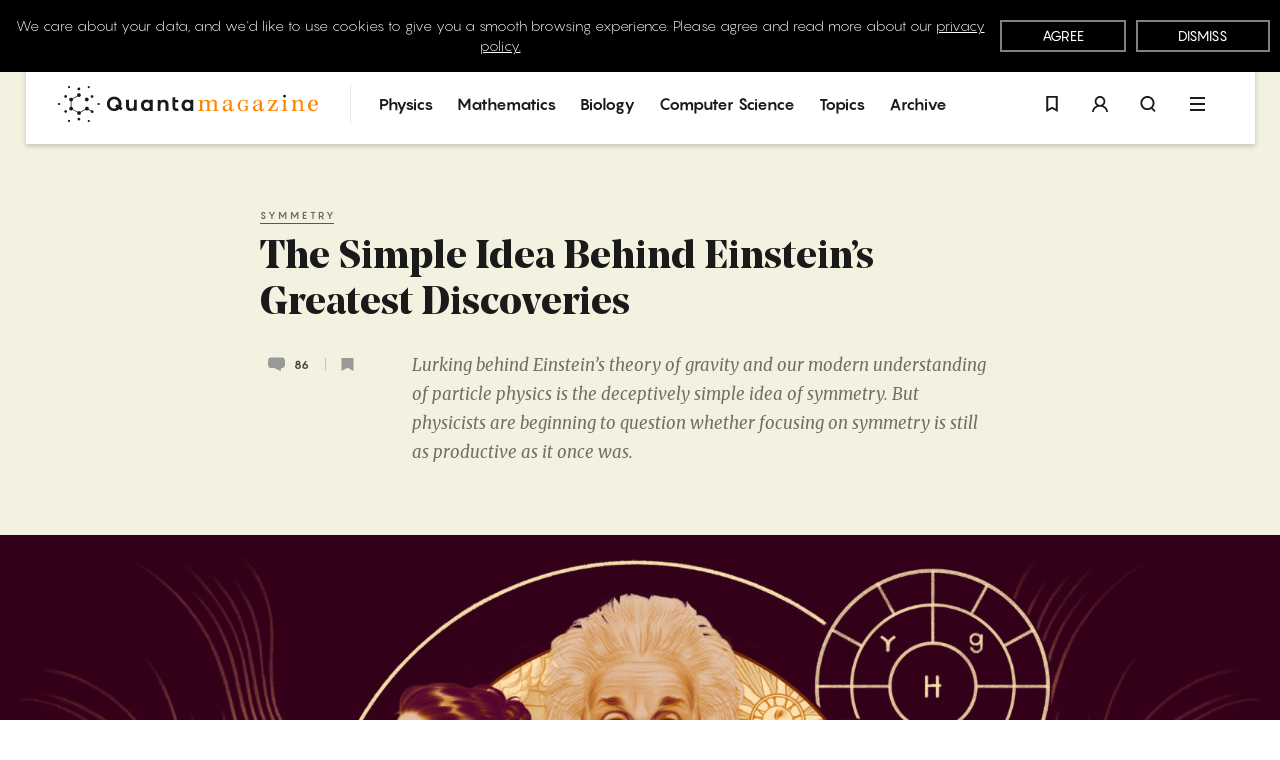

--- FILE ---
content_type: text/html; charset=UTF-8
request_url: https://www.quantamagazine.org/the-simple-idea-behind-einsteins-greatest-discoveries-20190626/
body_size: 60384
content:
<!doctype html>
<html lang='en'>
    <head>
        <meta charset='utf-8'>
        <meta name='viewport' content='width=device-width, initial-scale=1, minimum-scale=1'>
        <link rel='icon' href='https://www.quantamagazine.org/wp-content/themes/quanta2024/frontend/images/favicon.png' />
        <link rel='apple-touch-icon' href='https://www.quantamagazine.org/wp-content/themes/quanta2024/frontend/images/apple-touch-icon.png' />
        <script>window.dataLayer = window.dataLayer || []; dataLayer.push({'content_id':'Q-DOMAIN-P','content_group':'Physics','story_type':'','topic':'symmetry','special_project':''});</script><title>The Simple Idea Behind Einstein&#8217;s Greatest Discoveries | Quanta Magazine</title>

<!-- The SEO Framework by Sybre Waaijer -->
<link rel="canonical" href="https://www.quantamagazine.org/the-simple-idea-behind-einsteins-greatest-discoveries-20190626/" />
<meta name="description" content="Lurking behind Einstein&rsquo;s theory of gravity and our modern understanding of particle physics is the deceptively simple idea of symmetry." />
<meta property="og:type" content="article" />
<meta property="og:locale" content="en_US" />
<meta property="og:site_name" content="Quanta Magazine" />
<meta property="og:title" content="The Simple Idea Behind Einstein&#8217;s Greatest Discoveries | Quanta Magazine" />
<meta property="og:description" content="Lurking behind Einstein&rsquo;s theory of gravity and our modern understanding of particle physics is the deceptively simple idea of symmetry. But physicists are beginning to question whether focusing on&#8230;" />
<meta property="og:url" content="https://www.quantamagazine.org/the-simple-idea-behind-einsteins-greatest-discoveries-20190626/" />
<meta property="og:image" content="https://d2r55xnwy6nx47.cloudfront.net/uploads/2019/06/Invariance_Symmetry_1200_social.jpg" />
<meta property="article:published_time" content="2019-06-26T14:50:55+00:00" />
<meta property="article:modified_time" content="2022-02-28T21:22:05+00:00" />
<meta property="article:publisher" content="https://www.facebook.com/QuantaNews" />
<meta name="twitter:card" content="summary_large_image" />
<meta name="twitter:site" content="@QuantaMagazine" />
<meta name="twitter:title" content="The Simple Idea Behind Einstein&#8217;s Greatest Discoveries | Quanta Magazine" />
<meta name="twitter:description" content="Lurking behind Einstein&rsquo;s theory of gravity and our modern understanding of particle physics is the deceptively simple idea of symmetry. But physicists are beginning to question whether focusing on&#8230;" />
<meta name="twitter:image" content="https://d2r55xnwy6nx47.cloudfront.net/uploads/2019/06/Invariance_Symmetry_1200_social.jpg" />
<script type="application/ld+json">{"@context":"https://schema.org","@graph":[{"@type":"WebSite","@id":"https://www.quantamagazine.org/#/schema/WebSite","url":"https://www.quantamagazine.org/","name":"Quanta Magazine","description":"Illuminating science","inLanguage":"en-US","potentialAction":{"@type":"SearchAction","target":{"@type":"EntryPoint","urlTemplate":"https://www.quantamagazine.org/search/{search_term_string}/"},"query-input":"required name=search_term_string"},"publisher":{"@type":"Organization","@id":"https://www.quantamagazine.org/#/schema/Organization","name":"Quanta Magazine","url":"https://www.quantamagazine.org/"}},{"@type":"WebPage","@id":"https://www.quantamagazine.org/the-simple-idea-behind-einsteins-greatest-discoveries-20190626/","url":"https://www.quantamagazine.org/the-simple-idea-behind-einsteins-greatest-discoveries-20190626/","name":"The Simple Idea Behind Einstein&#8217;s Greatest Discoveries | Quanta Magazine","description":"Lurking behind Einstein&rsquo;s theory of gravity and our modern understanding of particle physics is the deceptively simple idea of symmetry.","inLanguage":"en-US","isPartOf":{"@id":"https://www.quantamagazine.org/#/schema/WebSite"},"breadcrumb":{"@type":"BreadcrumbList","@id":"https://www.quantamagazine.org/#/schema/BreadcrumbList","itemListElement":[{"@type":"ListItem","position":1,"item":"https://www.quantamagazine.org/","name":"Quanta Magazine"},{"@type":"ListItem","position":2,"item":"https://www.quantamagazine.org/./physics/","name":"Physics News, Interviews and Columns"},{"@type":"ListItem","position":3,"name":"The Simple Idea Behind Einstein&#8217;s Greatest Discoveries"}]},"potentialAction":{"@type":"ReadAction","target":"https://www.quantamagazine.org/the-simple-idea-behind-einsteins-greatest-discoveries-20190626/"},"datePublished":"2019-06-26T14:50:55+00:00","dateModified":"2022-02-28T21:22:05+00:00","author":{"@type":"Person","@id":"https://www.quantamagazine.org/#/schema/Person/4d1db66bec7da5fe3dad9c0622ade5ef","name":"K.C. Cole","description":"Cole is the author of eight nonfiction books, including The Universe and the Teacup: The Mathematics of Truth and Beauty and Something Incredibly Wonderful Happens. She is a former science correspondent for The Los Angeles Times and her work has..."}}]}</script>
<!-- / The SEO Framework by Sybre Waaijer | 5.79ms meta | 0.31ms boot -->

<link rel="alternate" type="application/rss+xml" title="Quanta Magazine &raquo; The Simple Idea Behind Einstein&#8217;s Greatest Discoveries Comments Feed" href="https://www.quantamagazine.org/the-simple-idea-behind-einsteins-greatest-discoveries-20190626/feed/" />
<script type="text/javascript">
/* <![CDATA[ */
window._wpemojiSettings = {"baseUrl":"https:\/\/s.w.org\/images\/core\/emoji\/15.0.3\/72x72\/","ext":".png","svgUrl":"https:\/\/s.w.org\/images\/core\/emoji\/15.0.3\/svg\/","svgExt":".svg","source":{"concatemoji":"https:\/\/www.quantamagazine.org\/wp-includes\/js\/wp-emoji-release.min.js?ver=6.6.2"}};
/*! This file is auto-generated */
!function(i,n){var o,s,e;function c(e){try{var t={supportTests:e,timestamp:(new Date).valueOf()};sessionStorage.setItem(o,JSON.stringify(t))}catch(e){}}function p(e,t,n){e.clearRect(0,0,e.canvas.width,e.canvas.height),e.fillText(t,0,0);var t=new Uint32Array(e.getImageData(0,0,e.canvas.width,e.canvas.height).data),r=(e.clearRect(0,0,e.canvas.width,e.canvas.height),e.fillText(n,0,0),new Uint32Array(e.getImageData(0,0,e.canvas.width,e.canvas.height).data));return t.every(function(e,t){return e===r[t]})}function u(e,t,n){switch(t){case"flag":return n(e,"\ud83c\udff3\ufe0f\u200d\u26a7\ufe0f","\ud83c\udff3\ufe0f\u200b\u26a7\ufe0f")?!1:!n(e,"\ud83c\uddfa\ud83c\uddf3","\ud83c\uddfa\u200b\ud83c\uddf3")&&!n(e,"\ud83c\udff4\udb40\udc67\udb40\udc62\udb40\udc65\udb40\udc6e\udb40\udc67\udb40\udc7f","\ud83c\udff4\u200b\udb40\udc67\u200b\udb40\udc62\u200b\udb40\udc65\u200b\udb40\udc6e\u200b\udb40\udc67\u200b\udb40\udc7f");case"emoji":return!n(e,"\ud83d\udc26\u200d\u2b1b","\ud83d\udc26\u200b\u2b1b")}return!1}function f(e,t,n){var r="undefined"!=typeof WorkerGlobalScope&&self instanceof WorkerGlobalScope?new OffscreenCanvas(300,150):i.createElement("canvas"),a=r.getContext("2d",{willReadFrequently:!0}),o=(a.textBaseline="top",a.font="600 32px Arial",{});return e.forEach(function(e){o[e]=t(a,e,n)}),o}function t(e){var t=i.createElement("script");t.src=e,t.defer=!0,i.head.appendChild(t)}"undefined"!=typeof Promise&&(o="wpEmojiSettingsSupports",s=["flag","emoji"],n.supports={everything:!0,everythingExceptFlag:!0},e=new Promise(function(e){i.addEventListener("DOMContentLoaded",e,{once:!0})}),new Promise(function(t){var n=function(){try{var e=JSON.parse(sessionStorage.getItem(o));if("object"==typeof e&&"number"==typeof e.timestamp&&(new Date).valueOf()<e.timestamp+604800&&"object"==typeof e.supportTests)return e.supportTests}catch(e){}return null}();if(!n){if("undefined"!=typeof Worker&&"undefined"!=typeof OffscreenCanvas&&"undefined"!=typeof URL&&URL.createObjectURL&&"undefined"!=typeof Blob)try{var e="postMessage("+f.toString()+"("+[JSON.stringify(s),u.toString(),p.toString()].join(",")+"));",r=new Blob([e],{type:"text/javascript"}),a=new Worker(URL.createObjectURL(r),{name:"wpTestEmojiSupports"});return void(a.onmessage=function(e){c(n=e.data),a.terminate(),t(n)})}catch(e){}c(n=f(s,u,p))}t(n)}).then(function(e){for(var t in e)n.supports[t]=e[t],n.supports.everything=n.supports.everything&&n.supports[t],"flag"!==t&&(n.supports.everythingExceptFlag=n.supports.everythingExceptFlag&&n.supports[t]);n.supports.everythingExceptFlag=n.supports.everythingExceptFlag&&!n.supports.flag,n.DOMReady=!1,n.readyCallback=function(){n.DOMReady=!0}}).then(function(){return e}).then(function(){var e;n.supports.everything||(n.readyCallback(),(e=n.source||{}).concatemoji?t(e.concatemoji):e.wpemoji&&e.twemoji&&(t(e.twemoji),t(e.wpemoji)))}))}((window,document),window._wpemojiSettings);
/* ]]> */
</script>
<style id='wp-emoji-styles-inline-css' type='text/css'>

	img.wp-smiley, img.emoji {
		display: inline !important;
		border: none !important;
		box-shadow: none !important;
		height: 1em !important;
		width: 1em !important;
		margin: 0 0.07em !important;
		vertical-align: -0.1em !important;
		background: none !important;
		padding: 0 !important;
	}
</style>
<link rel='stylesheet' id='wp-block-library-css' href='https://www.quantamagazine.org/wp-includes/css/dist/block-library/style.min.css?ver=6.6.2' type='text/css' media='all' />
<style id='co-authors-plus-coauthors-style-inline-css' type='text/css'>
.wp-block-co-authors-plus-coauthors.is-layout-flow [class*=wp-block-co-authors-plus]{display:inline}

</style>
<style id='co-authors-plus-avatar-style-inline-css' type='text/css'>
.wp-block-co-authors-plus-avatar :where(img){height:auto;max-width:100%;vertical-align:bottom}.wp-block-co-authors-plus-coauthors.is-layout-flow .wp-block-co-authors-plus-avatar :where(img){vertical-align:middle}.wp-block-co-authors-plus-avatar:is(.alignleft,.alignright){display:table}.wp-block-co-authors-plus-avatar.aligncenter{display:table;margin-inline:auto}

</style>
<style id='co-authors-plus-image-style-inline-css' type='text/css'>
.wp-block-co-authors-plus-image{margin-bottom:0}.wp-block-co-authors-plus-image :where(img){height:auto;max-width:100%;vertical-align:bottom}.wp-block-co-authors-plus-coauthors.is-layout-flow .wp-block-co-authors-plus-image :where(img){vertical-align:middle}.wp-block-co-authors-plus-image:is(.alignfull,.alignwide) :where(img){width:100%}.wp-block-co-authors-plus-image:is(.alignleft,.alignright){display:table}.wp-block-co-authors-plus-image.aligncenter{display:table;margin-inline:auto}

</style>
<style id='classic-theme-styles-inline-css' type='text/css'>
/*! This file is auto-generated */
.wp-block-button__link{color:#fff;background-color:#32373c;border-radius:9999px;box-shadow:none;text-decoration:none;padding:calc(.667em + 2px) calc(1.333em + 2px);font-size:1.125em}.wp-block-file__button{background:#32373c;color:#fff;text-decoration:none}
</style>
<style id='global-styles-inline-css' type='text/css'>
:root{--wp--preset--aspect-ratio--square: 1;--wp--preset--aspect-ratio--4-3: 4/3;--wp--preset--aspect-ratio--3-4: 3/4;--wp--preset--aspect-ratio--3-2: 3/2;--wp--preset--aspect-ratio--2-3: 2/3;--wp--preset--aspect-ratio--16-9: 16/9;--wp--preset--aspect-ratio--9-16: 9/16;--wp--preset--color--black: #000000;--wp--preset--color--cyan-bluish-gray: #abb8c3;--wp--preset--color--white: #ffffff;--wp--preset--color--pale-pink: #f78da7;--wp--preset--color--vivid-red: #cf2e2e;--wp--preset--color--luminous-vivid-orange: #ff6900;--wp--preset--color--luminous-vivid-amber: #fcb900;--wp--preset--color--light-green-cyan: #7bdcb5;--wp--preset--color--vivid-green-cyan: #00d084;--wp--preset--color--pale-cyan-blue: #8ed1fc;--wp--preset--color--vivid-cyan-blue: #0693e3;--wp--preset--color--vivid-purple: #9b51e0;--wp--preset--gradient--vivid-cyan-blue-to-vivid-purple: linear-gradient(135deg,rgba(6,147,227,1) 0%,rgb(155,81,224) 100%);--wp--preset--gradient--light-green-cyan-to-vivid-green-cyan: linear-gradient(135deg,rgb(122,220,180) 0%,rgb(0,208,130) 100%);--wp--preset--gradient--luminous-vivid-amber-to-luminous-vivid-orange: linear-gradient(135deg,rgba(252,185,0,1) 0%,rgba(255,105,0,1) 100%);--wp--preset--gradient--luminous-vivid-orange-to-vivid-red: linear-gradient(135deg,rgba(255,105,0,1) 0%,rgb(207,46,46) 100%);--wp--preset--gradient--very-light-gray-to-cyan-bluish-gray: linear-gradient(135deg,rgb(238,238,238) 0%,rgb(169,184,195) 100%);--wp--preset--gradient--cool-to-warm-spectrum: linear-gradient(135deg,rgb(74,234,220) 0%,rgb(151,120,209) 20%,rgb(207,42,186) 40%,rgb(238,44,130) 60%,rgb(251,105,98) 80%,rgb(254,248,76) 100%);--wp--preset--gradient--blush-light-purple: linear-gradient(135deg,rgb(255,206,236) 0%,rgb(152,150,240) 100%);--wp--preset--gradient--blush-bordeaux: linear-gradient(135deg,rgb(254,205,165) 0%,rgb(254,45,45) 50%,rgb(107,0,62) 100%);--wp--preset--gradient--luminous-dusk: linear-gradient(135deg,rgb(255,203,112) 0%,rgb(199,81,192) 50%,rgb(65,88,208) 100%);--wp--preset--gradient--pale-ocean: linear-gradient(135deg,rgb(255,245,203) 0%,rgb(182,227,212) 50%,rgb(51,167,181) 100%);--wp--preset--gradient--electric-grass: linear-gradient(135deg,rgb(202,248,128) 0%,rgb(113,206,126) 100%);--wp--preset--gradient--midnight: linear-gradient(135deg,rgb(2,3,129) 0%,rgb(40,116,252) 100%);--wp--preset--font-size--small: 13px;--wp--preset--font-size--medium: 20px;--wp--preset--font-size--large: 36px;--wp--preset--font-size--x-large: 42px;--wp--preset--spacing--20: 0.44rem;--wp--preset--spacing--30: 0.67rem;--wp--preset--spacing--40: 1rem;--wp--preset--spacing--50: 1.5rem;--wp--preset--spacing--60: 2.25rem;--wp--preset--spacing--70: 3.38rem;--wp--preset--spacing--80: 5.06rem;--wp--preset--shadow--natural: 6px 6px 9px rgba(0, 0, 0, 0.2);--wp--preset--shadow--deep: 12px 12px 50px rgba(0, 0, 0, 0.4);--wp--preset--shadow--sharp: 6px 6px 0px rgba(0, 0, 0, 0.2);--wp--preset--shadow--outlined: 6px 6px 0px -3px rgba(255, 255, 255, 1), 6px 6px rgba(0, 0, 0, 1);--wp--preset--shadow--crisp: 6px 6px 0px rgba(0, 0, 0, 1);}:where(.is-layout-flex){gap: 0.5em;}:where(.is-layout-grid){gap: 0.5em;}body .is-layout-flex{display: flex;}.is-layout-flex{flex-wrap: wrap;align-items: center;}.is-layout-flex > :is(*, div){margin: 0;}body .is-layout-grid{display: grid;}.is-layout-grid > :is(*, div){margin: 0;}:where(.wp-block-columns.is-layout-flex){gap: 2em;}:where(.wp-block-columns.is-layout-grid){gap: 2em;}:where(.wp-block-post-template.is-layout-flex){gap: 1.25em;}:where(.wp-block-post-template.is-layout-grid){gap: 1.25em;}.has-black-color{color: var(--wp--preset--color--black) !important;}.has-cyan-bluish-gray-color{color: var(--wp--preset--color--cyan-bluish-gray) !important;}.has-white-color{color: var(--wp--preset--color--white) !important;}.has-pale-pink-color{color: var(--wp--preset--color--pale-pink) !important;}.has-vivid-red-color{color: var(--wp--preset--color--vivid-red) !important;}.has-luminous-vivid-orange-color{color: var(--wp--preset--color--luminous-vivid-orange) !important;}.has-luminous-vivid-amber-color{color: var(--wp--preset--color--luminous-vivid-amber) !important;}.has-light-green-cyan-color{color: var(--wp--preset--color--light-green-cyan) !important;}.has-vivid-green-cyan-color{color: var(--wp--preset--color--vivid-green-cyan) !important;}.has-pale-cyan-blue-color{color: var(--wp--preset--color--pale-cyan-blue) !important;}.has-vivid-cyan-blue-color{color: var(--wp--preset--color--vivid-cyan-blue) !important;}.has-vivid-purple-color{color: var(--wp--preset--color--vivid-purple) !important;}.has-black-background-color{background-color: var(--wp--preset--color--black) !important;}.has-cyan-bluish-gray-background-color{background-color: var(--wp--preset--color--cyan-bluish-gray) !important;}.has-white-background-color{background-color: var(--wp--preset--color--white) !important;}.has-pale-pink-background-color{background-color: var(--wp--preset--color--pale-pink) !important;}.has-vivid-red-background-color{background-color: var(--wp--preset--color--vivid-red) !important;}.has-luminous-vivid-orange-background-color{background-color: var(--wp--preset--color--luminous-vivid-orange) !important;}.has-luminous-vivid-amber-background-color{background-color: var(--wp--preset--color--luminous-vivid-amber) !important;}.has-light-green-cyan-background-color{background-color: var(--wp--preset--color--light-green-cyan) !important;}.has-vivid-green-cyan-background-color{background-color: var(--wp--preset--color--vivid-green-cyan) !important;}.has-pale-cyan-blue-background-color{background-color: var(--wp--preset--color--pale-cyan-blue) !important;}.has-vivid-cyan-blue-background-color{background-color: var(--wp--preset--color--vivid-cyan-blue) !important;}.has-vivid-purple-background-color{background-color: var(--wp--preset--color--vivid-purple) !important;}.has-black-border-color{border-color: var(--wp--preset--color--black) !important;}.has-cyan-bluish-gray-border-color{border-color: var(--wp--preset--color--cyan-bluish-gray) !important;}.has-white-border-color{border-color: var(--wp--preset--color--white) !important;}.has-pale-pink-border-color{border-color: var(--wp--preset--color--pale-pink) !important;}.has-vivid-red-border-color{border-color: var(--wp--preset--color--vivid-red) !important;}.has-luminous-vivid-orange-border-color{border-color: var(--wp--preset--color--luminous-vivid-orange) !important;}.has-luminous-vivid-amber-border-color{border-color: var(--wp--preset--color--luminous-vivid-amber) !important;}.has-light-green-cyan-border-color{border-color: var(--wp--preset--color--light-green-cyan) !important;}.has-vivid-green-cyan-border-color{border-color: var(--wp--preset--color--vivid-green-cyan) !important;}.has-pale-cyan-blue-border-color{border-color: var(--wp--preset--color--pale-cyan-blue) !important;}.has-vivid-cyan-blue-border-color{border-color: var(--wp--preset--color--vivid-cyan-blue) !important;}.has-vivid-purple-border-color{border-color: var(--wp--preset--color--vivid-purple) !important;}.has-vivid-cyan-blue-to-vivid-purple-gradient-background{background: var(--wp--preset--gradient--vivid-cyan-blue-to-vivid-purple) !important;}.has-light-green-cyan-to-vivid-green-cyan-gradient-background{background: var(--wp--preset--gradient--light-green-cyan-to-vivid-green-cyan) !important;}.has-luminous-vivid-amber-to-luminous-vivid-orange-gradient-background{background: var(--wp--preset--gradient--luminous-vivid-amber-to-luminous-vivid-orange) !important;}.has-luminous-vivid-orange-to-vivid-red-gradient-background{background: var(--wp--preset--gradient--luminous-vivid-orange-to-vivid-red) !important;}.has-very-light-gray-to-cyan-bluish-gray-gradient-background{background: var(--wp--preset--gradient--very-light-gray-to-cyan-bluish-gray) !important;}.has-cool-to-warm-spectrum-gradient-background{background: var(--wp--preset--gradient--cool-to-warm-spectrum) !important;}.has-blush-light-purple-gradient-background{background: var(--wp--preset--gradient--blush-light-purple) !important;}.has-blush-bordeaux-gradient-background{background: var(--wp--preset--gradient--blush-bordeaux) !important;}.has-luminous-dusk-gradient-background{background: var(--wp--preset--gradient--luminous-dusk) !important;}.has-pale-ocean-gradient-background{background: var(--wp--preset--gradient--pale-ocean) !important;}.has-electric-grass-gradient-background{background: var(--wp--preset--gradient--electric-grass) !important;}.has-midnight-gradient-background{background: var(--wp--preset--gradient--midnight) !important;}.has-small-font-size{font-size: var(--wp--preset--font-size--small) !important;}.has-medium-font-size{font-size: var(--wp--preset--font-size--medium) !important;}.has-large-font-size{font-size: var(--wp--preset--font-size--large) !important;}.has-x-large-font-size{font-size: var(--wp--preset--font-size--x-large) !important;}
:where(.wp-block-post-template.is-layout-flex){gap: 1.25em;}:where(.wp-block-post-template.is-layout-grid){gap: 1.25em;}
:where(.wp-block-columns.is-layout-flex){gap: 2em;}:where(.wp-block-columns.is-layout-grid){gap: 2em;}
:root :where(.wp-block-pullquote){font-size: 1.5em;line-height: 1.6;}
</style>
<link rel='stylesheet' id='privacy-consent-front-css' href='https://www.quantamagazine.org/wp-content/plugins/sf-privacy-consent/css/front.min.css?ver=6.6.2' type='text/css' media='all' />
<link rel='stylesheet' id='fonts-css' href='https://www.quantamagazine.org/wp-content/themes/quanta2024/frontend/css/fonts.css' type='text/css' media='all' />
<link rel='stylesheet' id='main-css' href='https://www.quantamagazine.org/wp-content/themes/quanta2024/frontend/dist/main.min.css?ver=1765466933' type='text/css' media='all' />
<link rel='stylesheet' id='simple-favorites-css' href='https://www.quantamagazine.org/wp-content/plugins/quanta-favorites/assets/css/favorites.css?ver=2.3.4' type='text/css' media='all' />
<link rel="https://api.w.org/" href="https://www.quantamagazine.org/wp-json/" /><link rel="alternate" title="JSON" type="application/json" href="https://www.quantamagazine.org/wp-json/wp/v2/posts/72484" /><link rel="EditURI" type="application/rsd+xml" title="RSD" href="https://www.quantamagazine.org/xmlrpc.php?rsd" />
<link rel="alternate" title="oEmbed (JSON)" type="application/json+oembed" href="https://www.quantamagazine.org/wp-json/oembed/1.0/embed?url=https%3A%2F%2Fwww.quantamagazine.org%2Fthe-simple-idea-behind-einsteins-greatest-discoveries-20190626%2F" />
<link rel="alternate" title="oEmbed (XML)" type="text/xml+oembed" href="https://www.quantamagazine.org/wp-json/oembed/1.0/embed?url=https%3A%2F%2Fwww.quantamagazine.org%2Fthe-simple-idea-behind-einsteins-greatest-discoveries-20190626%2F&#038;format=xml" />
<script>
                // Define dataLayer and the gtag function.
                window.dataLayer = window.dataLayer || [];
                function gtag(){dataLayer.push(arguments);}

                // Set default consent to 'denied'
                gtag('consent', 'default', {
                    'ad_storage': 'denied',
                    'ad_user_data': 'denied',
                    'ad_personalization': 'denied',
                    'analytics_storage': 'granted'
                });
                </script>

            <!-- Google Tag Manager -->
            <script>(function(w,d,s,l,i){w[l]=w[l]||[];w[l].push({'gtm.start':
            new Date().getTime(),event:'gtm.js'});var f=d.getElementsByTagName(s)[0],
            j=d.createElement(s),dl=l!='dataLayer'?'&l='+l:'';j.async=true;j.src=
            'https://www.googletagmanager.com/gtm.js?id='+i+dl;f.parentNode.insertBefore(j,f);
            })(window,document,'script','dataLayer','GTM-KZGMXJ7');</script>
            <!-- End Google Tag Manager --><style>#postBody {--theme-text: #1a1a1a;--theme-accent: #7c4653;--theme-background: #f3f2e1;}.theme__underline { text-decoration: underline; }.theme__text { color: #1a1a1a; }.theme__text-background,.flickity-page-dots .dot { background-color: #1a1a1a; }.theme__text-hover:hover { color: #1a1a1a; }.theme__background { color: #f3f2e1; }.theme__background-background { background-color: #f3f2e1; }.putz__inner,.theme__accent { color: #7c4653; }.theme__accent-background,.theme__accent-bg-hover:hover,.flickity-page-dots .dot.is-selected { background-color: #7c4653; }.theme__accent-hover:hover,.download-button * { color: #7c4653; }.theme__accent-hover-child:hover * { color: #7c4653; }.theme__anchors--underline a { box-shadow: inset 0 0 0 rgba(0,0,0,0), 0 1px 0 #1a1a1a; }.theme__anchors--underline a:hover { box-shadow: inset 0 0 0 rgba(0,0,0,0), 0 1px 0 #7c4653; }.theme__anchors--solid a { color: #7c4653; }.theme__anchors--solid a:hover { color: #1a1a1a; }.theme__anchors--underline h2.large a { color: #1a1a1a; box-shadow: none; }.theme__anchors--underline h2.large a:hover { color: #7c4653; }.theme__opacity-o2 { opacity: 0.2; }.theme__hr-accent { color: #7c4653; }body.custom-colors {--theme-text: #1a1a1a;--theme-accent: #7c4653;--theme-background: #f3f2e1;}.theme__text--underline {position: relative;color: #6b6b6b;padding-bottom: 3px;transition: color 0.2s ease;}.theme__text--underline:after {content: "";position: absolute;display: block;width: calc(100% - 3px);height: 1px;left: 0;bottom: 0;background: #7c4653;}.theme__text--underline:hover {color: #1a1a1a;}.custom-colors .podcast__progress input[type="range"][data-role="podcast-progress-bar"]::-webkit-slider-thumb {background: #7c4653;}.custom-colors .podcast .podcatchers .icon-button .icon-s {color: #7c4653;opacity: 1;}.custom-colors .podcast .podcatchers .icon-button svg,.custom-colors .podcast .podcatchers .icon-button .icon-s,.custom-colors .podcast .podcatchers .icon-button:hover svg {color: #7c4653;}.custom-colors .podcast .podcatchers .theme__accent:hover {color: #7c4653;border-color: #7c4653;opacity: 1;}.theme__opacity--o4 { opacity: 0.4; }.text-1a1a1a, .text-1a1a1a:hover { color: #1a1a1a; }.text-ffffff, .text-ffffff:hover { color: #ffffff; }.text-999999, .text-999999:hover { color: #999999; }.text-d38122, .text-d38122:hover { color: #d38122; }.text-ff8600, .text-ff8600:hover { color: #ff8600; }</style>    </head>
    <body class="post-template-default single single-post postid-72484 single-format-standard  not-home custom-colors">
                    <header class='nav fixed fit-t fit-l fit-r z9 '>
                <div class="relative z0">
    <div class="mega fixed fit-x z0 bg-black transition-opacity duration-500 opacity-0 invisible" id="menu" role="menu">
        <div class="mega__outer flex flex-items-center">
            <div class="mega__inner pv2 transition-transform duration-500 transition-opacity ease-in-out -translate-y-10 opacity-0">
                <div class="flex fill-h mha container--m">
                    <section class="outer flex scale0 fill-h">
                    <div class="flex flex-wrap flex-items-start align-c pv2 fill-h">
                        <div class="mega__logo relative mv1 fill-h align-c">
                            <a href="/">
                                <svg x="0px" y="0px" viewbox="0 0 353.5 49.5" enable-background="new 0 0 353.5 49.5" class='inline-block'>    <title>Quanta Homepage</title>    <g id="logo">        <path id="logo__mark" class='transition--color orange' fill="currentColor" d="M28.4,5.9c1,0,1.9-0.8,1.9-1.9c0-1-0.8-1.9-1.9-1.9c-1,0-1.9,0.8-1.9,1.9C26.5,5.1,27.3,5.9,28.4,5.9z M28.4,43.6c-1,0-1.9,0.8-1.9,1.9c0,1,0.8,1.9,1.9,1.9c1,0,1.9-0.8,1.9-1.9C30.3,44.5,29.4,43.6,28.4,43.6z M10.9,33.3 c-0.5-0.1-1-0.1-1.4,0.2c-0.4,0.3-0.7,0.7-0.9,1.1c-0.1,0.5-0.1,1,0.2,1.4c0.4,0.6,1,0.9,1.6,0.9c0.3,0,0.6-0.1,0.9-0.3 c0.4-0.3,0.8-0.7,0.9-1.1c0.1-0.5,0.1-1-0.2-1.4C11.8,33.7,11.4,33.4,10.9,33.3z M46.8,12.6c-0.5-0.1-1-0.1-1.4,0.2 c-0.9,0.5-1.2,1.7-0.7,2.6c0.3,0.4,0.7,0.7,1.1,0.9c0.2,0,0.3,0.1,0.5,0.1c0.3,0,0.6-0.1,0.9-0.3c0.4-0.3,0.8-0.7,0.9-1.1 c0.1-0.5,0.1-1-0.2-1.4C47.7,13,47.3,12.7,46.8,12.6z M47.3,33.5c-0.4-0.3-0.9-0.3-1.4-0.2c-0.3,0.1-0.6,0.3-0.8,0.5l-3.4-2 c0.2-0.5,0.2-1,0.1-1.5c-0.2-0.7-0.6-1.2-1.2-1.6c-1.3-0.7-2.9-0.3-3.6,1c-0.4,0.6-0.4,1.3-0.3,2c0,0.1,0,0.1,0.1,0.2l-6.3,3.6 c-0.5-0.6-1.2-0.9-2-0.9c-0.8,0-1.5,0.4-2,0.9l-6.3-3.6c0-0.1,0-0.1,0.1-0.2c0.2-0.7,0.1-1.4-0.3-2c-0.4-0.6-0.9-1-1.6-1.2 c-0.1,0-0.1,0-0.2,0v-7.3c0.1,0,0.1,0,0.2,0c0.7-0.2,1.2-0.6,1.6-1.2c0.4-0.6,0.4-1.3,0.3-2c0-0.1,0-0.1-0.1-0.2l6.3-3.6 c0.5,0.6,1.2,0.9,2,0.9c1.5,0,2.6-1.2,2.6-2.6s-1.2-2.6-2.6-2.6s-2.6,1.2-2.6,2.6c0,0.3,0.1,0.6,0.2,0.9l-6.3,3.6 c-0.2-0.2-0.4-0.4-0.7-0.6c-0.6-0.4-1.3-0.4-2-0.3c-0.7,0.2-1.2,0.6-1.6,1.2c-0.7,1.3-0.3,2.9,1,3.6l0,0c0.3,0.1,0.5,0.2,0.8,0.3 v7.3c-0.3,0.1-0.6,0.1-0.8,0.3c-0.6,0.4-1,0.9-1.2,1.6c-0.2,0.7-0.1,1.4,0.3,2c0.4,0.6,0.9,1,1.6,1.2c0.2,0.1,0.5,0.1,0.7,0.1 c0.5,0,0.9-0.1,1.3-0.4c0.3-0.1,0.5-0.3,0.7-0.6l6.3,3.6c-0.1,0.3-0.2,0.6-0.2,0.9c0,1.5,1.2,2.6,2.6,2.6s2.6-1.2,2.6-2.6 c0-0.3-0.1-0.6-0.2-0.9l6.3-3.6c0.2,0.2,0.4,0.4,0.7,0.6l0,0c0.4,0.2,0.9,0.4,1.3,0.4c0.7,0,1.5-0.3,2-0.9l3.4,2 c-0.1,0.3-0.1,0.6,0,1c0.1,0.5,0.4,0.9,0.9,1.1c0.3,0.2,0.6,0.3,0.9,0.3c0.2,0,0.3,0,0.5-0.1c0.5-0.1,0.9-0.4,1.1-0.9 c0.3-0.4,0.3-0.9,0.2-1.4C48,34.2,47.7,33.7,47.3,33.5z M9.5,16c0.3,0.2,0.6,0.3,0.9,0.3c0.2,0,0.3,0,0.5-0.1 c0.5-0.1,0.9-0.4,1.1-0.9c0.5-0.9,0.2-2.1-0.7-2.6c-0.9-0.5-2.1-0.2-2.6,0.7c-0.3,0.4-0.3,0.9-0.2,1.4C8.7,15.4,9,15.8,9.5,16z M15.7,2.8c0.7-0.4,0.9-1.3,0.5-2c-0.4-0.7-1.3-0.9-2-0.5c-0.7,0.4-0.9,1.3-0.5,2C14.1,2.9,15,3.2,15.7,2.8z M41.1,46.8 c-0.7,0.4-0.9,1.3-0.5,2c0.4,0.7,1.3,0.9,2,0.5c0.7-0.4,0.9-1.3,0.5-2C42.7,46.6,41.8,46.4,41.1,46.8z M15.7,46.8 c-0.7-0.4-1.6-0.2-2,0.5c-0.4,0.7-0.2,1.6,0.5,2c0.7,0.4,1.6,0.2,2-0.5C16.6,48.1,16.4,47.2,15.7,46.8z M41.1,2.8 c0.7,0.4,1.6,0.2,2-0.5c0.4-0.7,0.2-1.6-0.5-2c-0.7-0.4-1.6-0.2-2,0.5C40.1,1.4,40.4,2.3,41.1,2.8z M55.3,23.3 c-0.8,0-1.5,0.7-1.5,1.5c0,0.8,0.7,1.5,1.5,1.5c0.8,0,1.5-0.7,1.5-1.5C56.7,24,56.1,23.3,55.3,23.3z M1.5,23.3C0.7,23.3,0,24,0,24.8 c0,0.8,0.7,1.5,1.5,1.5s1.5-0.7,1.5-1.5C2.9,24,2.3,23.3,1.5,23.3z M39.1,21.2c0.4,0,0.9-0.1,1.3-0.4c1.3-0.7,1.7-2.3,1-3.6 c-0.7-1.3-2.3-1.7-3.6-1l0,0c-0.6,0.4-1,0.9-1.2,1.6c-0.2,0.7-0.1,1.4,0.3,2C37.3,20.7,38.2,21.2,39.1,21.2z"></path>        <path id="logo__quanta" class='transition--color orange' fill="currentColor" d="M309.9,14c0,1.1-0.9,1.8-2,1.8c-0.9,0-1.8-0.7-1.8-1.8c0-1.2,0.8-2,1.9-2C309.2,12,309.9,12.8,309.9,14z M85.5,28.7c0.6-1.3,0.8-2.6,0.8-4.2c0-2.9-1-5.2-2.9-7.1c-1.9-1.9-4.2-2.8-7-2.8s-5.1,0.9-7,2.8c-1.9,1.9-2.9,4.2-2.9,7.1 c0,2.9,1,5.2,2.9,7.1c1.9,1.9,4.2,2.8,7,2.8c2.7,0,4.9-0.9,6.8-2.6l2.6,1.7l2.2-3.3L85.5,28.7z M82.1,26.5L79.8,25l-2.2,3.3l2.3,1.5 c-1,0.7-2.1,1.1-3.5,1.1c-1.8,0-3.2-0.6-4.3-1.7c-1.1-1.2-1.6-2.7-1.6-4.6c0-1.9,0.5-3.4,1.6-4.6c1.1-1.2,2.5-1.7,4.3-1.7 c1.8,0,3.2,0.6,4.3,1.7c1.1,1.1,1.6,2.7,1.6,4.6C82.3,25.2,82.2,25.9,82.1,26.5z M103.2,27.3c0,1.2-0.3,2.1-0.9,2.8 c-0.6,0.6-1.5,1-2.5,1s-1.9-0.3-2.5-1c-0.6-0.6-0.9-1.6-0.9-2.8v-8.5h-3.9v9c0,2,0.6,3.7,1.7,4.8c1.1,1.2,2.5,1.7,4.3,1.7 c2.2,0,3.6-0.4,4.8-1.7v1.5h3.9V18.9h-3.9V27.3z M144.3,18.9c-2.2,0-3.6,0.4-4.8,1.7v-1.5h-3.9v15.4h3.9V26c0-1.2,0.3-2.1,0.9-2.8 c0.6-0.6,1.5-1,2.5-1c1.1,0,1.9,0.3,2.5,1c0.6,0.6,0.9,1.6,0.9,2.8v8.5h3.9v-9c0-2-0.6-3.7-1.7-4.8C147.4,19.5,146,18.9,144.3,18.9z M124.8,18.9v1.5c-0.8-0.8-2.7-1.7-4.8-1.7c-2.1,0-3.8,0.7-5.2,2.2c-1.4,1.5-2.1,3.4-2.1,5.7c0,2.3,0.7,4.2,2.1,5.7 c1.4,1.5,3.1,2.2,5.2,2.2c1.3,0,3-0.2,4.8-1.6v1.4h3.9V18.9H124.8z M123.6,29.9c-0.8,0.8-1.8,1.2-2.8,1.2c-1.1,0-2-0.4-2.8-1.2 c-0.8-0.8-1.2-1.9-1.2-3.3c0-1.4,0.4-2.5,1.2-3.3c0.8-0.8,1.8-1.2,2.8-1.2c1.1,0,2,0.4,2.9,1.2c0.8,0.8,1.2,1.9,1.2,3.3 C124.8,28,124.4,29.1,123.6,29.9z M180.1,18.9v1.5c-0.8-0.8-2.7-1.7-4.8-1.7c-2.1,0-3.8,0.7-5.2,2.2c-1.4,1.5-2.1,3.4-2.1,5.7 c0,2.3,0.7,4.2,2.1,5.7c1.4,1.5,3.1,2.2,5.2,2.2c1.3,0,3-0.2,4.8-1.6v1.4h3.9V18.9H180.1z M178.9,29.9c-0.8,0.8-1.8,1.2-2.8,1.2 c-1.1,0-2-0.4-2.8-1.2c-0.8-0.8-1.2-1.9-1.2-3.3c0-1.4,0.4-2.5,1.2-3.3C174,22.4,175,22,176,22c1.1,0,2,0.4,2.9,1.2 c0.8,0.8,1.2,1.9,1.2,3.3C180.1,28,179.7,29.1,178.9,29.9z M161.4,31c-1.1,0-1.9-0.7-1.9-2.1v-6.4h4.1v-3.2h-4.1v-4h-3.7v4v3.2v6.4 c0,3.7,2.1,5.5,5.3,5.4c1.1,0,2-0.2,3-0.6l-1-3.1C162.6,30.9,161.9,31,161.4,31z"></path>        <path id="logo__magazine" class='transition--color gray2' fill="currentColor" d="M218.3,33.5l-0.1,1c-1.1,0-2.4-0.1-3.9-0.1c-1.5,0-2.7,0.1-3.6,0.1v-1c1.6-0.1,2-0.3,2-0.9 c0.1-0.8,0.1-2.4,0.1-5.1c0-4.4,0-4.9-0.3-5.4c-0.4-0.9-1.2-1.4-2.4-1.4c-1.6,0-3,1-3.7,2.3c-0.2,0.5-0.4,0.9-0.4,1.5v4.7 c0,1.3,0,2.6,0.1,3.4c0,0.7,0.4,0.9,2.2,0.9l-0.1,1c-0.9,0-2.5-0.1-3.9-0.1c-1.4,0-2.6,0.1-3.5,0.1v-1c1.6-0.1,2-0.2,2-1 c0.1-1.1,0.1-2.2,0.1-4.4v-2.8c0-2.4,0-2.8-0.2-3.3c-0.4-0.9-1.1-1.3-2.3-1.3c-1.5,0-3,0.9-3.8,2.4c-0.3,0.6-0.4,0.9-0.4,1.7v4.6 c0,1.4,0,2.5,0.1,3.3c0.1,0.7,0.4,0.8,2.1,0.9l-0.1,0.9c-0.8,0-2.5-0.1-3.8-0.1c-1.3,0-2.6,0.1-3.7,0.1v-1c1.8,0,2.1-0.2,2.1-1 c0-0.9,0.1-2.3,0.1-4.2v-2.9c0-1.9,0-3.4-0.1-4.3c0-0.5-0.3-0.6-2.2-0.6l0.1-0.9c1.7,0,3.6-0.2,5.2-0.5c0.1,0.6,0.2,2.2,0.2,2.7 c1.3-1.3,3.2-2.9,5.7-2.9c2,0,2.9,0.8,3.4,1.5c0.3,0.4,0.5,0.9,0.6,1.3c1.2-1.2,3-2.8,5.7-2.8c2.1,0,3.3,1.1,3.8,2 c0.4,0.7,0.5,1.5,0.5,2.3v9.4C216,33.3,216.2,33.4,218.3,33.5z M238.4,31l0.9,0.4c-0.5,2.5-1.9,3.4-3.5,3.4c-1.8,0-2.5-1.1-2.7-2.6 c-1.5,1.7-3.4,2.6-5,2.6c-2.7,0-4.3-1.9-4.3-4.3c0-1.4,0.6-2.6,2-3.2c2.4-1,6-2.1,7.4-3.1v-1.4c0-1.5-0.7-3-2.7-3 c-2.1,0-3,1.1-3,2.5c0,0.4,0.1,0.8,0.1,1.1c0.1,0.3-0.1,0.6-0.3,0.7c-0.3,0.2-0.7,0.4-1.2,0.4c-0.8,0-1.5-0.4-1.5-1.6 c0-1.8,2.6-4.1,6.4-4.1c3,0,4.3,1.3,4.7,2c0.3,0.5,0.5,1.2,0.5,1.8v8.9c0,1.3,0.4,1.5,0.8,1.5C237.5,33.1,238,32.4,238.4,31z M233,25.3c-1,0.5-2.8,1.3-4.1,2c-1.1,0.6-1.8,1.1-1.8,2.7c0,1.7,0.9,3,2.5,3c1.7,0,2.7-1,3.3-2.3c0.1-0.4,0.2-1,0.2-1.5V25.3z M255.8,27.1c-1.3,0-2.8-0.1-3.7-0.1l0,0.9l1.5,0.1c1.2,0.1,1.4,0.3,1.4,1.3c0,1,0,2.4-0.1,3.2c-0.1,0.8-1.1,1.3-2.5,1.3 c-1.5,0-2.8-0.5-3.8-1.8c-0.9-1.1-1.3-3.1-1.3-5.1c0-2.2,0.5-3.9,1.4-5.1c0.8-1.2,2-1.8,3.5-1.8c2.6,0,4.1,1.7,4.4,5l0.9,0 c-0.1-2.1,0.2-4.8,0.4-5.7l-0.8-0.3l-0.5,1.3c-0.5-0.5-1.8-1.4-4.3-1.4c-1.6,0-3,0.3-4.2,1c-2.4,1.3-3.8,3.9-3.8,7 c0,2.4,0.6,4.2,1.7,5.5c1.2,1.5,3.2,2.3,6.1,2.3c1.2,0,2.5-0.3,3.6-0.6c1-0.3,1.8-0.6,2.4-0.7c-0.1-0.5-0.2-1.3-0.2-2.5 c0-0.7,0-1.7,0.1-2.3c0-0.5,0.3-0.6,1.5-0.8l0-0.9C258.4,27.1,257.1,27.1,255.8,27.1z M279.4,31l0.9,0.4c-0.5,2.5-1.9,3.4-3.5,3.4 c-1.8,0-2.5-1.1-2.7-2.6c-1.5,1.7-3.4,2.6-5,2.6c-2.7,0-4.3-1.9-4.3-4.3c0-1.4,0.6-2.6,2-3.2c2.4-1,6-2.1,7.4-3.1v-1.4 c0-1.5-0.7-3-2.7-3c-2.1,0-3,1.1-3,2.5c0,0.4,0.1,0.8,0.1,1.1c0.1,0.3-0.1,0.6-0.3,0.7c-0.3,0.2-0.7,0.4-1.2,0.4 c-0.8,0-1.5-0.4-1.5-1.6c0-1.8,2.6-4.1,6.4-4.1c3,0,4.3,1.3,4.7,2c0.3,0.5,0.5,1.2,0.5,1.8v8.9c0,1.3,0.4,1.5,0.8,1.5 C278.5,33.1,279,32.4,279.4,31z M274,25.3c-1,0.5-2.8,1.3-4.1,2c-1.1,0.6-1.8,1.1-1.8,2.7c0,1.7,0.9,3,2.5,3c1.7,0,2.7-1,3.3-2.3 c0.1-0.4,0.2-1,0.2-1.5V25.3z M295.1,33c-1,0.2-2.8,0.3-5.6,0.3c1.8-2.8,7.1-10.8,7.9-12c0.4-0.7,0.8-1.4,0.9-2.1 c-1.4,0-2.6,0.1-5.3,0.1h-3c-2,0-3.2-0.1-3.8-0.4c0,2.1-0.2,4.4-0.4,5.8l0.9-0.2c0.2-0.8,0.4-1.7,0.7-2.6c0.4-1.1,0.9-1.4,2.4-1.5 c1.4-0.1,2.9-0.1,4.4-0.1c-0.9,1.8-5.2,8.8-9,13.4l0.4,0.7c0.6,0,1.7-0.1,3.7-0.1c3.8,0,7.8,0.1,9.1,0.2c0.1-1.6,0.4-4.3,0.6-5.8 l-0.9-0.2C297.3,32,296.5,32.9,295.1,33z M309.9,32.5c0-0.7-0.1-1.9-0.1-4.1v-4.1c0-2.6,0.1-4.6,0.1-5.4c-1.6,0.4-3.9,0.5-5.6,0.6 l0,0.9c1.9-0.1,2.2,0,2.2,0.5c0,0.5,0.1,1.7,0.1,3.6v3.9c0,2-0.1,3.5-0.1,4.1c0,0.6-0.3,0.9-2.4,1l0,1c1.1,0,2.1-0.1,3.8-0.1 c1.7,0,3,0.1,4,0.1l0-1C310.3,33.4,309.9,33.3,309.9,32.5z M332.9,32.5v-9.3c0-0.8-0.1-1.6-0.5-2.2c-0.5-1.1-1.7-2.1-4-2.1 c-2.5,0-4.2,1.5-5.5,2.7c0-0.5-0.1-1.9-0.2-2.6c-1.6,0.3-3.4,0.5-5.1,0.5l-0.1,0.9c1.8,0,2.1,0.1,2.1,0.6c0.1,0.9,0.1,2.4,0.1,4.3 v3.1c0,1.7-0.1,3-0.1,4c0,0.8-0.3,0.9-2.1,1v1c1,0,2.2-0.1,3.7-0.1c1.3,0,3,0.1,3.9,0.1l0.1-1c-1.8-0.1-2.1-0.2-2.1-0.9 c-0.1-0.8-0.1-2.2-0.1-3.7v-4.1c0-0.8,0.1-1.3,0.4-1.8c0.8-1.4,2.1-2.2,3.8-2.2c1.2,0,1.9,0.5,2.4,1.3c0.3,0.6,0.4,1,0.4,5.4 c0,2.8-0.1,4.4-0.1,5.1c-0.1,0.7-0.4,0.8-2,0.9l0,1c0.8,0,2-0.1,3.6-0.1c1.5,0,2.8,0.1,3.9,0.1l0.1-1 C333.1,33.4,332.9,33.3,332.9,32.5z M352.5,29.8l0.9,0.5c-1.1,3.2-3.3,4.5-6.3,4.5c-2.7,0-4.4-0.8-5.6-2.4c-0.9-1.2-1.5-3.2-1.5-5.3 c0-4.4,2.5-8.3,7.4-8.3c5.1,0,6,4,6,6.1c0,0.7-0.2,1.2-0.7,1.4c-0.6,0.2-2.3,0.4-4.6,0.5c-1.2,0-3.1,0-4.6,0 c-0.1,1.9,0.4,3.6,1.1,4.6c0.8,1.2,1.9,1.8,3.5,1.8C350.3,33.2,351.6,32.2,352.5,29.8z M343.6,25.7h2.9c1.7,0,2.6-0.1,3.1-0.2 c0.5-0.1,0.7-0.5,0.7-1.2c0-1.9-0.8-4.4-3.1-4.4C344.8,19.9,343.7,22.8,343.6,25.7z"></path>    </g></svg>                            </a>
                        </div>
                                                    <nav class="mega__main mega__group h2 orange fill-h">
                                <ul>
                                                                    <li class="pv05">
                                        <a class="mega__link pangram mbold" role="menuitem" href="https://www.quantamagazine.org/./physics/">Physics</a>
                                    </li>
                                                                    <li class="pv05">
                                        <a class="mega__link pangram mbold" role="menuitem" href="https://www.quantamagazine.org/./mathematics/">Mathematics</a>
                                    </li>
                                                                    <li class="pv05">
                                        <a class="mega__link pangram mbold" role="menuitem" href="https://www.quantamagazine.org/./biology/">Biology</a>
                                    </li>
                                                                    <li class="pv05">
                                        <a class="mega__link pangram mbold" role="menuitem" href="https://www.quantamagazine.org/./computer-science/">Computer Science</a>
                                    </li>
                                                                    <li class="pv05">
                                        <a class="mega__link pangram mbold" role="menuitem" href="/topics">Topics</a>
                                    </li>
                                                                    <li class="pv05">
                                        <a class="mega__link pangram mbold" role="menuitem" href="https://www.quantamagazine.org/archive/">Archive</a>
                                    </li>
                                                                </ul>
                            </nav>
                                                    <nav class="mega__secondary mega__group h3 gray3 fill-h">
                                <ul>
                                                                    <li class="pv075">
                                        <a class="mega__link merriweather" role="menuitem" href="https://www.quantamagazine.org/./abstractions/">Blog</a>
                                    </li>
                                                                    <li class="pv075">
                                        <a class="mega__link merriweather" role="menuitem" href="/tag/quantized">Columns</a>
                                    </li>
                                                                    <li class="pv075">
                                        <a class="mega__link merriweather" role="menuitem" href="https://www.quantamagazine.org/./qa/">Interviews</a>
                                    </li>
                                                                    <li class="pv075">
                                        <a class="mega__link merriweather" role="menuitem" href="/podcasts/">Podcasts</a>
                                    </li>
                                                                    <li class="pv075">
                                        <a class="mega__link merriweather" role="menuitem" href="https://www.quantamagazine.org/./puzzles/">Puzzles</a>
                                    </li>
                                                                    <li class="pv075">
                                        <a class="mega__link merriweather" role="menuitem" href="https://www.quantamagazine.org/./multimedia/">Multimedia</a>
                                    </li>
                                                                    <li class="pv075">
                                        <a class="mega__link merriweather" role="menuitem" href="/videos">Videos</a>
                                    </li>
                                                                    <li class="pv075">
                                        <a class="mega__link merriweather" role="menuitem" href="https://www.quantamagazine.org/about/">About Quanta</a>
                                    </li>
                                                                </ul>
                            </nav>
                                                <div class="mega__other mega__group white fill-h grid">
                            <div class="mega__notice mb2">
                                <p class="h5 mt025 italic o6">
                                    <em>An editorially independent publication supported by the Simons Foundation.</em>
                                </p>
                            </div>
                            <div class="mega__social">
                                <div class="mv0 bold h2t">
                                    Follow Quanta
                                </div>
                                
<div class='social-links flex flex-justify-between flex-items-center social-links--mega mt1 pt05 flex-justify-center'>
                    <a href='https://www.facebook.com/QuantaNews' target="_blank" class='social-links__link flex flex-items-center relative facebook mh05 transition--color'>
                    <div class='icon-button inline-block relative pointer '>
    <div class='absolute fit-x mxa border-2 orange'>
    </div>
    <svg class="absolute fit-x mxa " viewbox="0 0 50 50" enable-background="new 0 0 50 50" xmlns="http://www.w3.org/2000/svg"><title>Facebook</title><path fill="currentColor" d="M13 16.5h5.1v-5c-.2-2.7.3-5.4 1.7-7.7 1.8-2.5 4.9-4 8-3.8 3.1-.1 6.2.2 9.2 1l-1.3 7.7C34.4 8.3 33 8 31.6 8c-2 0-3.8.7-3.8 2.7v5.9H36l-.6 7.5h-7.6V50h-9.6V23.9H13v-7.4z"></path></svg></div>
                </a>
                                <a href='https://twitter.com/QuantaMagazine' target="_blank" class='social-links__link flex flex-items-center relative x mh05 transition--color'>
                    <div class='icon-button inline-block relative pointer '>
    <div class='absolute fit-x mxa border-2 orange'>
    </div>
    <svg class='absolute fit-x mxa ' viewBox='0 0 1200 1227' xmlns='http://www.w3.org/2000/svg'><path d='M714.163 519.284L1160.89 0H1055.03L667.137 450.887L357.328 0H0L468.492 681.821L0 1226.37H105.866L515.491 750.218L842.672 1226.37H1200L714.137 519.284H714.163ZM569.165 687.828L521.697 619.934L144.011 79.6944H306.615L611.412 515.685L658.88 583.579L1055.08 1150.3H892.476L569.165 687.854V687.828Z' fill='currentColor'/></svg></div>
                </a>
                                <a href='https://www.youtube.com/c/QuantaScienceChannel' target="_blank" class='social-links__link flex flex-items-center relative youtube mh05 transition--color'>
                    <div class='icon-button inline-block relative pointer '>
    <div class='absolute fit-x mxa border-2 orange'>
    </div>
    <svg xmlns:xlink="http://www.w3.org/1999/xlink" xmlns="http://www.w3.org/2000/svg" class="c-1a1a1a absolute fit-x mxa " viewBox="0 0 50 50" enable-background="new 0 0 50 50" width="50"  height="50" >    <title>Youtube</title>    <path fill="currentColor" d="M18.7 33.7V16.1l15.7 8.8-15.7 8.8zM43.3 8.2c-12.2-.9-24.4-.9-36.6 0-1.8.2-3.4 1.2-4.3 2.8C1.3 12.5.6 14.3.3 16.2c-.5 5.9-.5 11.8 0 17.7.2 1.9.9 3.7 2.1 5.2 1 1.5 2.5 2.6 4.3 2.9 12.2.8 24.4.8 36.6 0 1.8-.4 3.3-1.5 4.3-3 1.1-1.5 1.8-3.3 2.1-5.1.5-6 .5-12.1 0-18.1-.2-1.8-.8-3.6-1.9-5.1-1-1.6-2.7-2.5-4.5-2.5z"></path></svg></div>
                </a>
                                <a href='https://instagram.com/quantamag' target="_blank" class='social-links__link flex flex-items-center relative instagram mh05 transition--color'>
                    <div class='icon-button inline-block relative pointer '>
    <div class='absolute fit-x mxa border-2 orange'>
    </div>
    <svg xmlns:xlink="http://www.w3.org/1999/xlink" xmlns="http://www.w3.org/2000/svg" class="c-1a1a1a absolute fit-x mxa " viewBox="0 0 50 50" enable-background="new 0 0 50 50" width="50"  height="50" >    <title>Instagram</title>    <path fill="currentColor" d="M33.4 0H16.6C7.5 0 0 7.5 0 16.6v16.8C0 42.5 7.5 50 16.6 50h16.8C42.5 50 50 42.5 50 33.4V16.6C50 7.5 42.5 0 33.4 0zM25 36.6c-6.4 0-11.6-5.2-11.6-11.6S18.6 13.4 25 13.4 36.6 18.6 36.6 25 31.4 36.6 25 36.6zm15.1-23.2c-1.8 0-3.2-1.4-3.2-3.2S38.3 7 40.1 7s3.2 1.4 3.2 3.2c0 1.7-1.5 3.2-3.2 3.2z"></path></svg></div>
                </a>
                                <a href='https://www.quantamagazine.org/feed/' target="_blank" class='social-links__link flex flex-items-center relative rss mh05 transition--color'>
                    <div class='icon-button inline-block relative pointer '>
    <div class='absolute fit-x mxa border-2 orange'>
    </div>
    <svg class="c-1a1a1a absolute fit-x mxa " viewbox="0 0 50 50" enable-background="new 0 0 50 50"><title>RSS</title><path fill="currentColor" d="M0 0v8.8c22.7 0 41.2 18.5 41.2 41.2H50C50 22.4 27.6 0 0 0z"></path><path fill="currentColor" d="M0 17.2v8.7c13.3 0 24.1 10.8 24.1 24.1h8.7c0-18.1-14.7-32.8-32.8-32.8z"></path><circle fill="currentColor" cx="7.4" cy="42.6" r="7.4"></circle></svg></div>
                </a>
                                <a href='https://bsky.app/profile/did:plc:vfktz6qe6vy7serr3wqutpzt' target="_blank" class='social-links__link flex flex-items-center relative bluesky mh05 transition--color'>
                    <div class='icon-button inline-block relative pointer '>
    <div class='absolute fit-x mxa border-2 orange'>
    </div>
    <svg class='absolute fit-x mxa ' viewbox='0 0 600 530' version='1.1' xmlns='http://www.w3.org/2000/svg'><path d='m135.72 44.03c66.496 49.921 138.02 151.14 164.28 205.46 26.262-54.316 97.782-155.54 164.28-205.46 47.98-36.021 125.72-63.892 125.72 24.795 0 17.712-10.155 148.79-16.111 170.07-20.703 73.984-96.144 92.854-163.25 81.433 117.3 19.964 147.14 86.092 82.697 152.22-122.39 125.59-175.91-31.511-189.63-71.766-2.514-7.3797-3.6904-10.832-3.7077-7.8964-0.0174-2.9357-1.1937 0.51669-3.7077 7.8964-13.714 40.255-67.233 197.36-189.63 71.766-64.444-66.128-34.605-132.26 82.697-152.22-67.108 11.421-142.55-7.4491-163.25-81.433-5.9562-21.282-16.111-152.36-16.111-170.07 0-88.687 77.742-60.816 125.72-24.795z' fill='currentColor'/></svg></div>
                </a>
                </div>
                                <div class='mega__other__divider mv2 white o2'></div>
                            </div>
                                <section class='outer mega__newsletter ' id='nav-newsletter' >
        <div class='scale0 mt1 mha container--xs pt05'>
                        <div class='mt0 bold h2t'>
                Newsletter            </div>
                            <p class='newsletter__intro h5 mt025 italic o6'>
                    <em>Get the latest news delivered to your inbox.</em>
                </p>
                        <div class='newsletter__form block mha newsletter--mega mb2' id='mc_embed_signup'>
                <form action='https://quantamagazine.us1.list-manage.com/subscribe/post?u=0d6ddf7dc1a0b7297c8e06618&id=f0cb61321c' target='_blank' method='post' class='bg-white' id='mc-embedded-subscribe-form' name='mc-embedded-subscribe-form' target='_blank'>
                    <div class='newsletter__form__inner flex flex-items-start mha'>
                        <div class='newsletter__form__field flex flex-auto relative fill-v '>
                            <label class='screen-reader-text' for='mce-EMAIL'>Email</label>
                            <input type='email' class='flex fill-h px1 input--transparent pangram light scale3 placeholder-gray-808' name='EMAIL' id='mce-EMAIL' placeholder='Email address' autocorrect='off' autocapitalize='off' required>
                        </div>
                        <!--notice from mailchimp: real people should not fill this in and expect good things - do not remove this or risk form bot signups-->
                        <div class='absolute left-n-infini' aria-hidden='true'>
                            <input type='text' name='b_0d6ddf7dc1a0b7297c8e06618_f0cb61321c' tabindex='-1' value=''>
                        </div>
                        <button type='submit' class='newsletter-btn ph2 pangram scale5 medium fill-v orange hover:text-white  ' id='mc-embedded-subscribe'>Subscribe</button>
                    </div>
                </form>
                <div id='mce-responses' class='theme__anchors--solid'>
                    <div class='response h5 merriweather italic hidden mt1' id='mce-error-response'></div>
                    <div class='response h5 merriweather italic hidden mt1' id='mce-success-response'></div>
                </div>
            </div>
                            <div class='h4t mb0'>
                    <a target='_blank' href='http://us1.campaign-archive2.com/home/?u=0d6ddf7dc1a0b7297c8e06618&id=f0cb61321c' class='mega__newsletter__link pangram bold scale5 relative '>
                        <span class='p'>Recent newsletters</span>
                        <svg class='icon inline orange ml05' width="12" height="10" viewBox="0 0 12 10" fill="none" xmlns="http://www.w3.org/2000/svg">    <path d="M6.5 1.20001L10 5.20001L6.5 9.20001" stroke="currentColor" stroke-width="2"/>    <path fill-rule="evenodd" clip-rule="evenodd" d="M10 6.20001H0V4.20001H10V6.20001Z" fill="currentColor"/></svg>                    </a>
                </div>
                    </div>
        <div class='mv2 o2 shop_divider bg-gray-efe'></div>
    </section>
                            <div class="mega__store shop">
                                <div class="mv0 bold h2t">
                                    Gift Store
                                </div>
                                <div class="mt025 h4t">
                                    <a class="mega__newsletter__link pangram bold scale5 relative" href="/gift-store">
                                        <span class="p">Shop Quanta gear</span>
                                        <svg class='icon inline orange ml05' width="12" height="10" viewBox="0 0 12 10" fill="none" xmlns="http://www.w3.org/2000/svg">    <path d="M6.5 1.20001L10 5.20001L6.5 9.20001" stroke="currentColor" stroke-width="2"/>    <path fill-rule="evenodd" clip-rule="evenodd" d="M10 6.20001H0V4.20001H10V6.20001Z" fill="currentColor"/></svg>                                    </a>
                                </div>
                            </div>
                        </div>
                    </div>
                    </section>
                </div>
            </div>
        </div>
    </div>
</div>
                <div>
                    <div class='nav__container z1 fill-v mha absolute fit-x'>
    <div class='nav__inner fill-v relative z1'>
        <section class='outer header__inner flex fill-v relative z1'>
            <nav class='flex fill-h'>
                <div class='header__group flex relative z1'>
                    <a class='header__logo flex flex-items-center mr1 absolute fit-t fit-b' href='/'>
                        <svg x="0px" y="0px" viewbox="0 0 353.5 49.5" enable-background="new 0 0 353.5 49.5" class=''>    <title>Quanta Homepage</title>    <g id="logo">        <path id="logo__mark" class='transition--color text-1a1a1a' fill="currentColor" d="M28.4,5.9c1,0,1.9-0.8,1.9-1.9c0-1-0.8-1.9-1.9-1.9c-1,0-1.9,0.8-1.9,1.9C26.5,5.1,27.3,5.9,28.4,5.9z M28.4,43.6c-1,0-1.9,0.8-1.9,1.9c0,1,0.8,1.9,1.9,1.9c1,0,1.9-0.8,1.9-1.9C30.3,44.5,29.4,43.6,28.4,43.6z M10.9,33.3 c-0.5-0.1-1-0.1-1.4,0.2c-0.4,0.3-0.7,0.7-0.9,1.1c-0.1,0.5-0.1,1,0.2,1.4c0.4,0.6,1,0.9,1.6,0.9c0.3,0,0.6-0.1,0.9-0.3 c0.4-0.3,0.8-0.7,0.9-1.1c0.1-0.5,0.1-1-0.2-1.4C11.8,33.7,11.4,33.4,10.9,33.3z M46.8,12.6c-0.5-0.1-1-0.1-1.4,0.2 c-0.9,0.5-1.2,1.7-0.7,2.6c0.3,0.4,0.7,0.7,1.1,0.9c0.2,0,0.3,0.1,0.5,0.1c0.3,0,0.6-0.1,0.9-0.3c0.4-0.3,0.8-0.7,0.9-1.1 c0.1-0.5,0.1-1-0.2-1.4C47.7,13,47.3,12.7,46.8,12.6z M47.3,33.5c-0.4-0.3-0.9-0.3-1.4-0.2c-0.3,0.1-0.6,0.3-0.8,0.5l-3.4-2 c0.2-0.5,0.2-1,0.1-1.5c-0.2-0.7-0.6-1.2-1.2-1.6c-1.3-0.7-2.9-0.3-3.6,1c-0.4,0.6-0.4,1.3-0.3,2c0,0.1,0,0.1,0.1,0.2l-6.3,3.6 c-0.5-0.6-1.2-0.9-2-0.9c-0.8,0-1.5,0.4-2,0.9l-6.3-3.6c0-0.1,0-0.1,0.1-0.2c0.2-0.7,0.1-1.4-0.3-2c-0.4-0.6-0.9-1-1.6-1.2 c-0.1,0-0.1,0-0.2,0v-7.3c0.1,0,0.1,0,0.2,0c0.7-0.2,1.2-0.6,1.6-1.2c0.4-0.6,0.4-1.3,0.3-2c0-0.1,0-0.1-0.1-0.2l6.3-3.6 c0.5,0.6,1.2,0.9,2,0.9c1.5,0,2.6-1.2,2.6-2.6s-1.2-2.6-2.6-2.6s-2.6,1.2-2.6,2.6c0,0.3,0.1,0.6,0.2,0.9l-6.3,3.6 c-0.2-0.2-0.4-0.4-0.7-0.6c-0.6-0.4-1.3-0.4-2-0.3c-0.7,0.2-1.2,0.6-1.6,1.2c-0.7,1.3-0.3,2.9,1,3.6l0,0c0.3,0.1,0.5,0.2,0.8,0.3 v7.3c-0.3,0.1-0.6,0.1-0.8,0.3c-0.6,0.4-1,0.9-1.2,1.6c-0.2,0.7-0.1,1.4,0.3,2c0.4,0.6,0.9,1,1.6,1.2c0.2,0.1,0.5,0.1,0.7,0.1 c0.5,0,0.9-0.1,1.3-0.4c0.3-0.1,0.5-0.3,0.7-0.6l6.3,3.6c-0.1,0.3-0.2,0.6-0.2,0.9c0,1.5,1.2,2.6,2.6,2.6s2.6-1.2,2.6-2.6 c0-0.3-0.1-0.6-0.2-0.9l6.3-3.6c0.2,0.2,0.4,0.4,0.7,0.6l0,0c0.4,0.2,0.9,0.4,1.3,0.4c0.7,0,1.5-0.3,2-0.9l3.4,2 c-0.1,0.3-0.1,0.6,0,1c0.1,0.5,0.4,0.9,0.9,1.1c0.3,0.2,0.6,0.3,0.9,0.3c0.2,0,0.3,0,0.5-0.1c0.5-0.1,0.9-0.4,1.1-0.9 c0.3-0.4,0.3-0.9,0.2-1.4C48,34.2,47.7,33.7,47.3,33.5z M9.5,16c0.3,0.2,0.6,0.3,0.9,0.3c0.2,0,0.3,0,0.5-0.1 c0.5-0.1,0.9-0.4,1.1-0.9c0.5-0.9,0.2-2.1-0.7-2.6c-0.9-0.5-2.1-0.2-2.6,0.7c-0.3,0.4-0.3,0.9-0.2,1.4C8.7,15.4,9,15.8,9.5,16z M15.7,2.8c0.7-0.4,0.9-1.3,0.5-2c-0.4-0.7-1.3-0.9-2-0.5c-0.7,0.4-0.9,1.3-0.5,2C14.1,2.9,15,3.2,15.7,2.8z M41.1,46.8 c-0.7,0.4-0.9,1.3-0.5,2c0.4,0.7,1.3,0.9,2,0.5c0.7-0.4,0.9-1.3,0.5-2C42.7,46.6,41.8,46.4,41.1,46.8z M15.7,46.8 c-0.7-0.4-1.6-0.2-2,0.5c-0.4,0.7-0.2,1.6,0.5,2c0.7,0.4,1.6,0.2,2-0.5C16.6,48.1,16.4,47.2,15.7,46.8z M41.1,2.8 c0.7,0.4,1.6,0.2,2-0.5c0.4-0.7,0.2-1.6-0.5-2c-0.7-0.4-1.6-0.2-2,0.5C40.1,1.4,40.4,2.3,41.1,2.8z M55.3,23.3 c-0.8,0-1.5,0.7-1.5,1.5c0,0.8,0.7,1.5,1.5,1.5c0.8,0,1.5-0.7,1.5-1.5C56.7,24,56.1,23.3,55.3,23.3z M1.5,23.3C0.7,23.3,0,24,0,24.8 c0,0.8,0.7,1.5,1.5,1.5s1.5-0.7,1.5-1.5C2.9,24,2.3,23.3,1.5,23.3z M39.1,21.2c0.4,0,0.9-0.1,1.3-0.4c1.3-0.7,1.7-2.3,1-3.6 c-0.7-1.3-2.3-1.7-3.6-1l0,0c-0.6,0.4-1,0.9-1.2,1.6c-0.2,0.7-0.1,1.4,0.3,2C37.3,20.7,38.2,21.2,39.1,21.2z"></path>        <path id="logo__quanta" class='transition--color text-1a1a1a' fill="currentColor" d="M309.9,14c0,1.1-0.9,1.8-2,1.8c-0.9,0-1.8-0.7-1.8-1.8c0-1.2,0.8-2,1.9-2C309.2,12,309.9,12.8,309.9,14z M85.5,28.7c0.6-1.3,0.8-2.6,0.8-4.2c0-2.9-1-5.2-2.9-7.1c-1.9-1.9-4.2-2.8-7-2.8s-5.1,0.9-7,2.8c-1.9,1.9-2.9,4.2-2.9,7.1 c0,2.9,1,5.2,2.9,7.1c1.9,1.9,4.2,2.8,7,2.8c2.7,0,4.9-0.9,6.8-2.6l2.6,1.7l2.2-3.3L85.5,28.7z M82.1,26.5L79.8,25l-2.2,3.3l2.3,1.5 c-1,0.7-2.1,1.1-3.5,1.1c-1.8,0-3.2-0.6-4.3-1.7c-1.1-1.2-1.6-2.7-1.6-4.6c0-1.9,0.5-3.4,1.6-4.6c1.1-1.2,2.5-1.7,4.3-1.7 c1.8,0,3.2,0.6,4.3,1.7c1.1,1.1,1.6,2.7,1.6,4.6C82.3,25.2,82.2,25.9,82.1,26.5z M103.2,27.3c0,1.2-0.3,2.1-0.9,2.8 c-0.6,0.6-1.5,1-2.5,1s-1.9-0.3-2.5-1c-0.6-0.6-0.9-1.6-0.9-2.8v-8.5h-3.9v9c0,2,0.6,3.7,1.7,4.8c1.1,1.2,2.5,1.7,4.3,1.7 c2.2,0,3.6-0.4,4.8-1.7v1.5h3.9V18.9h-3.9V27.3z M144.3,18.9c-2.2,0-3.6,0.4-4.8,1.7v-1.5h-3.9v15.4h3.9V26c0-1.2,0.3-2.1,0.9-2.8 c0.6-0.6,1.5-1,2.5-1c1.1,0,1.9,0.3,2.5,1c0.6,0.6,0.9,1.6,0.9,2.8v8.5h3.9v-9c0-2-0.6-3.7-1.7-4.8C147.4,19.5,146,18.9,144.3,18.9z M124.8,18.9v1.5c-0.8-0.8-2.7-1.7-4.8-1.7c-2.1,0-3.8,0.7-5.2,2.2c-1.4,1.5-2.1,3.4-2.1,5.7c0,2.3,0.7,4.2,2.1,5.7 c1.4,1.5,3.1,2.2,5.2,2.2c1.3,0,3-0.2,4.8-1.6v1.4h3.9V18.9H124.8z M123.6,29.9c-0.8,0.8-1.8,1.2-2.8,1.2c-1.1,0-2-0.4-2.8-1.2 c-0.8-0.8-1.2-1.9-1.2-3.3c0-1.4,0.4-2.5,1.2-3.3c0.8-0.8,1.8-1.2,2.8-1.2c1.1,0,2,0.4,2.9,1.2c0.8,0.8,1.2,1.9,1.2,3.3 C124.8,28,124.4,29.1,123.6,29.9z M180.1,18.9v1.5c-0.8-0.8-2.7-1.7-4.8-1.7c-2.1,0-3.8,0.7-5.2,2.2c-1.4,1.5-2.1,3.4-2.1,5.7 c0,2.3,0.7,4.2,2.1,5.7c1.4,1.5,3.1,2.2,5.2,2.2c1.3,0,3-0.2,4.8-1.6v1.4h3.9V18.9H180.1z M178.9,29.9c-0.8,0.8-1.8,1.2-2.8,1.2 c-1.1,0-2-0.4-2.8-1.2c-0.8-0.8-1.2-1.9-1.2-3.3c0-1.4,0.4-2.5,1.2-3.3C174,22.4,175,22,176,22c1.1,0,2,0.4,2.9,1.2 c0.8,0.8,1.2,1.9,1.2,3.3C180.1,28,179.7,29.1,178.9,29.9z M161.4,31c-1.1,0-1.9-0.7-1.9-2.1v-6.4h4.1v-3.2h-4.1v-4h-3.7v4v3.2v6.4 c0,3.7,2.1,5.5,5.3,5.4c1.1,0,2-0.2,3-0.6l-1-3.1C162.6,30.9,161.9,31,161.4,31z"></path>        <path id="logo__magazine" class='transition--color text-ff8600' fill="currentColor" d="M218.3,33.5l-0.1,1c-1.1,0-2.4-0.1-3.9-0.1c-1.5,0-2.7,0.1-3.6,0.1v-1c1.6-0.1,2-0.3,2-0.9 c0.1-0.8,0.1-2.4,0.1-5.1c0-4.4,0-4.9-0.3-5.4c-0.4-0.9-1.2-1.4-2.4-1.4c-1.6,0-3,1-3.7,2.3c-0.2,0.5-0.4,0.9-0.4,1.5v4.7 c0,1.3,0,2.6,0.1,3.4c0,0.7,0.4,0.9,2.2,0.9l-0.1,1c-0.9,0-2.5-0.1-3.9-0.1c-1.4,0-2.6,0.1-3.5,0.1v-1c1.6-0.1,2-0.2,2-1 c0.1-1.1,0.1-2.2,0.1-4.4v-2.8c0-2.4,0-2.8-0.2-3.3c-0.4-0.9-1.1-1.3-2.3-1.3c-1.5,0-3,0.9-3.8,2.4c-0.3,0.6-0.4,0.9-0.4,1.7v4.6 c0,1.4,0,2.5,0.1,3.3c0.1,0.7,0.4,0.8,2.1,0.9l-0.1,0.9c-0.8,0-2.5-0.1-3.8-0.1c-1.3,0-2.6,0.1-3.7,0.1v-1c1.8,0,2.1-0.2,2.1-1 c0-0.9,0.1-2.3,0.1-4.2v-2.9c0-1.9,0-3.4-0.1-4.3c0-0.5-0.3-0.6-2.2-0.6l0.1-0.9c1.7,0,3.6-0.2,5.2-0.5c0.1,0.6,0.2,2.2,0.2,2.7 c1.3-1.3,3.2-2.9,5.7-2.9c2,0,2.9,0.8,3.4,1.5c0.3,0.4,0.5,0.9,0.6,1.3c1.2-1.2,3-2.8,5.7-2.8c2.1,0,3.3,1.1,3.8,2 c0.4,0.7,0.5,1.5,0.5,2.3v9.4C216,33.3,216.2,33.4,218.3,33.5z M238.4,31l0.9,0.4c-0.5,2.5-1.9,3.4-3.5,3.4c-1.8,0-2.5-1.1-2.7-2.6 c-1.5,1.7-3.4,2.6-5,2.6c-2.7,0-4.3-1.9-4.3-4.3c0-1.4,0.6-2.6,2-3.2c2.4-1,6-2.1,7.4-3.1v-1.4c0-1.5-0.7-3-2.7-3 c-2.1,0-3,1.1-3,2.5c0,0.4,0.1,0.8,0.1,1.1c0.1,0.3-0.1,0.6-0.3,0.7c-0.3,0.2-0.7,0.4-1.2,0.4c-0.8,0-1.5-0.4-1.5-1.6 c0-1.8,2.6-4.1,6.4-4.1c3,0,4.3,1.3,4.7,2c0.3,0.5,0.5,1.2,0.5,1.8v8.9c0,1.3,0.4,1.5,0.8,1.5C237.5,33.1,238,32.4,238.4,31z M233,25.3c-1,0.5-2.8,1.3-4.1,2c-1.1,0.6-1.8,1.1-1.8,2.7c0,1.7,0.9,3,2.5,3c1.7,0,2.7-1,3.3-2.3c0.1-0.4,0.2-1,0.2-1.5V25.3z M255.8,27.1c-1.3,0-2.8-0.1-3.7-0.1l0,0.9l1.5,0.1c1.2,0.1,1.4,0.3,1.4,1.3c0,1,0,2.4-0.1,3.2c-0.1,0.8-1.1,1.3-2.5,1.3 c-1.5,0-2.8-0.5-3.8-1.8c-0.9-1.1-1.3-3.1-1.3-5.1c0-2.2,0.5-3.9,1.4-5.1c0.8-1.2,2-1.8,3.5-1.8c2.6,0,4.1,1.7,4.4,5l0.9,0 c-0.1-2.1,0.2-4.8,0.4-5.7l-0.8-0.3l-0.5,1.3c-0.5-0.5-1.8-1.4-4.3-1.4c-1.6,0-3,0.3-4.2,1c-2.4,1.3-3.8,3.9-3.8,7 c0,2.4,0.6,4.2,1.7,5.5c1.2,1.5,3.2,2.3,6.1,2.3c1.2,0,2.5-0.3,3.6-0.6c1-0.3,1.8-0.6,2.4-0.7c-0.1-0.5-0.2-1.3-0.2-2.5 c0-0.7,0-1.7,0.1-2.3c0-0.5,0.3-0.6,1.5-0.8l0-0.9C258.4,27.1,257.1,27.1,255.8,27.1z M279.4,31l0.9,0.4c-0.5,2.5-1.9,3.4-3.5,3.4 c-1.8,0-2.5-1.1-2.7-2.6c-1.5,1.7-3.4,2.6-5,2.6c-2.7,0-4.3-1.9-4.3-4.3c0-1.4,0.6-2.6,2-3.2c2.4-1,6-2.1,7.4-3.1v-1.4 c0-1.5-0.7-3-2.7-3c-2.1,0-3,1.1-3,2.5c0,0.4,0.1,0.8,0.1,1.1c0.1,0.3-0.1,0.6-0.3,0.7c-0.3,0.2-0.7,0.4-1.2,0.4 c-0.8,0-1.5-0.4-1.5-1.6c0-1.8,2.6-4.1,6.4-4.1c3,0,4.3,1.3,4.7,2c0.3,0.5,0.5,1.2,0.5,1.8v8.9c0,1.3,0.4,1.5,0.8,1.5 C278.5,33.1,279,32.4,279.4,31z M274,25.3c-1,0.5-2.8,1.3-4.1,2c-1.1,0.6-1.8,1.1-1.8,2.7c0,1.7,0.9,3,2.5,3c1.7,0,2.7-1,3.3-2.3 c0.1-0.4,0.2-1,0.2-1.5V25.3z M295.1,33c-1,0.2-2.8,0.3-5.6,0.3c1.8-2.8,7.1-10.8,7.9-12c0.4-0.7,0.8-1.4,0.9-2.1 c-1.4,0-2.6,0.1-5.3,0.1h-3c-2,0-3.2-0.1-3.8-0.4c0,2.1-0.2,4.4-0.4,5.8l0.9-0.2c0.2-0.8,0.4-1.7,0.7-2.6c0.4-1.1,0.9-1.4,2.4-1.5 c1.4-0.1,2.9-0.1,4.4-0.1c-0.9,1.8-5.2,8.8-9,13.4l0.4,0.7c0.6,0,1.7-0.1,3.7-0.1c3.8,0,7.8,0.1,9.1,0.2c0.1-1.6,0.4-4.3,0.6-5.8 l-0.9-0.2C297.3,32,296.5,32.9,295.1,33z M309.9,32.5c0-0.7-0.1-1.9-0.1-4.1v-4.1c0-2.6,0.1-4.6,0.1-5.4c-1.6,0.4-3.9,0.5-5.6,0.6 l0,0.9c1.9-0.1,2.2,0,2.2,0.5c0,0.5,0.1,1.7,0.1,3.6v3.9c0,2-0.1,3.5-0.1,4.1c0,0.6-0.3,0.9-2.4,1l0,1c1.1,0,2.1-0.1,3.8-0.1 c1.7,0,3,0.1,4,0.1l0-1C310.3,33.4,309.9,33.3,309.9,32.5z M332.9,32.5v-9.3c0-0.8-0.1-1.6-0.5-2.2c-0.5-1.1-1.7-2.1-4-2.1 c-2.5,0-4.2,1.5-5.5,2.7c0-0.5-0.1-1.9-0.2-2.6c-1.6,0.3-3.4,0.5-5.1,0.5l-0.1,0.9c1.8,0,2.1,0.1,2.1,0.6c0.1,0.9,0.1,2.4,0.1,4.3 v3.1c0,1.7-0.1,3-0.1,4c0,0.8-0.3,0.9-2.1,1v1c1,0,2.2-0.1,3.7-0.1c1.3,0,3,0.1,3.9,0.1l0.1-1c-1.8-0.1-2.1-0.2-2.1-0.9 c-0.1-0.8-0.1-2.2-0.1-3.7v-4.1c0-0.8,0.1-1.3,0.4-1.8c0.8-1.4,2.1-2.2,3.8-2.2c1.2,0,1.9,0.5,2.4,1.3c0.3,0.6,0.4,1,0.4,5.4 c0,2.8-0.1,4.4-0.1,5.1c-0.1,0.7-0.4,0.8-2,0.9l0,1c0.8,0,2-0.1,3.6-0.1c1.5,0,2.8,0.1,3.9,0.1l0.1-1 C333.1,33.4,332.9,33.3,332.9,32.5z M352.5,29.8l0.9,0.5c-1.1,3.2-3.3,4.5-6.3,4.5c-2.7,0-4.4-0.8-5.6-2.4c-0.9-1.2-1.5-3.2-1.5-5.3 c0-4.4,2.5-8.3,7.4-8.3c5.1,0,6,4,6,6.1c0,0.7-0.2,1.2-0.7,1.4c-0.6,0.2-2.3,0.4-4.6,0.5c-1.2,0-3.1,0-4.6,0 c-0.1,1.9,0.4,3.6,1.1,4.6c0.8,1.2,1.9,1.8,3.5,1.8C350.3,33.2,351.6,32.2,352.5,29.8z M343.6,25.7h2.9c1.7,0,2.6-0.1,3.1-0.2 c0.5-0.1,0.7-0.5,0.7-1.2c0-1.9-0.8-4.4-3.1-4.4C344.8,19.9,343.7,22.8,343.6,25.7z"></path>    </g></svg>                    </a>
                </div>
                <div class='header__divider flex mh1 relative text-1a1a1a'>
                </div>
                <div class='header__main header__group flex relative'>
                                            <ul class='flex fill-v'>
                                                            <li class='flex flex-items-center fill-v'>
                                    <a class='header__link flex flex-items-center relative mh05 ph025 transition--colortext-1a1a1a' href='https://www.quantamagazine.org/physics/'>
                                        <span class='mv0 h4t mbold'>Physics</span>
                                        <span class='__underline'></span>
                                    </a>
                                </li>
                                                            <li class='flex flex-items-center fill-v'>
                                    <a class='header__link flex flex-items-center relative mh05 ph025 transition--colortext-1a1a1a' href='https://www.quantamagazine.org/mathematics/'>
                                        <span class='mv0 h4t mbold'>Mathematics</span>
                                        <span class='__underline'></span>
                                    </a>
                                </li>
                                                            <li class='flex flex-items-center fill-v'>
                                    <a class='header__link flex flex-items-center relative mh05 ph025 transition--colortext-1a1a1a' href='https://www.quantamagazine.org/biology/'>
                                        <span class='mv0 h4t mbold'>Biology</span>
                                        <span class='__underline'></span>
                                    </a>
                                </li>
                                                            <li class='flex flex-items-center fill-v'>
                                    <a class='header__link flex flex-items-center relative mh05 ph025 transition--colortext-1a1a1a' href='https://www.quantamagazine.org/computer-science/'>
                                        <span class='mv0 h4t mbold'>Computer Science</span>
                                        <span class='__underline'></span>
                                    </a>
                                </li>
                                                            <li class='flex flex-items-center fill-v'>
                                    <a class='header__link flex flex-items-center relative mh05 ph025 transition--colortext-1a1a1a' href='/topics'>
                                        <span class='mv0 h4t mbold'>Topics</span>
                                        <span class='__underline'></span>
                                    </a>
                                </li>
                                                            <li class='flex flex-items-center fill-v'>
                                    <a class='header__link flex flex-items-center relative mh05 ph025 transition--colortext-1a1a1a' href='https://www.quantamagazine.org/archive/'>
                                        <span class='mv0 h4t mbold'>Archive</span>
                                        <span class='__underline'></span>
                                    </a>
                                </li>
                                                    </ul>
                                    </div>
                <div class='header__group flex flex-auto relative'>
                    <ul class='header__icons flex flex-auto'>
                        <li class='header__bookmarks header__icon flex flex-items-center mh05 z1 text-1a1a1a' aria-haspopup='dialog'>
    <button class='relative  ' data-function='trigger' data-name='nav-bookmarks'>
        <svg viewbox="0 0 50 50" enable-background="new 0 0 50 50" xmlns="http://www.w3.org/2000/svg"><title>Saved articles</title><path fill="currentColor" d="M37.1,5.6v34.7l-8.9-5.1l-2.7-1.6l-2.8,1.5l-9.8,5.4V5.6H37.1 M42.7,0H7.3v50l18.1-9.9L42.7,50V0L42.7,0z"></path></svg>    </button>
    <div class='q-tooltip hidden force-mobile-placement top-0 w-85'>
    <div class='q-tooltip-content'>
        <div class='q-tooltip-arrow '></div>
        <div class='q-tooltip-inner py-1 pl-1' role='tooltip'>
                            <div class='header__bookmarks__tooltip relative pv1 ph1'>
                    <h2 class='mt0 mb05'>Saved Articles</h2>
                                            <p class='mt0 gray4 italic'>Create a reading list by clicking the Read Later icon next to the articles you wish to save.</p>
                                        <button class='button orange mr1 fill-h flex flex-items-center hover:border-gray-1a1 hover:text-gray-1a1'>
                        <a href='/saved-articles'>
                            <span class='text-gray-1a1'>See all saved articles</span>
                            <svg class='icon ml05 icon icon-offset' width="12" height="10" viewBox="0 0 12 10" fill="none" xmlns="http://www.w3.org/2000/svg">    <path d="M6.5 1.20001L10 5.20001L6.5 9.20001" stroke="currentColor" stroke-width="2"/>    <path fill-rule="evenodd" clip-rule="evenodd" d="M10 6.20001H0V4.20001H10V6.20001Z" fill="currentColor"/></svg>                        </a>
                    </button>
                </div>
                    </div>
    </div>
</div>
</li>
<li class='header__account header__icon flex flex-items-center mh05 z1 text-1a1a1a' aria-haspopup='dialog'>
    <button class='relative  ' data-function='trigger' data-name='nav-account'>
        <svg viewbox="0 0 50 50" enable-background="new 0 0 50 50" xmlns="http://www.w3.org/2000/svg" class=""><title>Login</title><path fill="currentColor" d="M35.2 29.9c3.9-3.1 6.4-7.8 6.4-13.2C41.7 7.5 34.2 0 25 0S8.3 7.5 8.3 16.7c0 5.4 2.5 10.1 6.4 13.2C6.1 33.4 0 41.1 0 50h5.6c0-9.1 8.7-16.5 19.4-16.5S44.4 40.9 44.4 50H50c0-8.9-6.1-16.6-14.8-20.1zM25 5.6c6.1 0 11.1 5 11.1 11.2S31.1 28 25 28s-11.1-5-11.1-11.2S18.9 5.6 25 5.6z"></path></svg>    </button>
    <div class='q-tooltip hidden force-mobile-placement w-28 top-19-5 ml-n14'>
    <div class='q-tooltip-content'>
        <div class='q-tooltip-arrow '></div>
        <div class='q-tooltip-inner py-1 pl-1' role='tooltip'>
                            <div class='relative align-c pv05 ph1'>
                    <h4 id='logout' class='pb075 mv0 relative text-gray-1a1 z1 link'>Log out</h4>
                    <hr class='o2 mb075'>
                    <h4 id='resetPW' class='mv0 relative text-gray-1a1 z1 link'  data-function='trigger' data-name='reset-password'>Change password</h4>
                </div>
                    </div>
    </div>
</div>
</li>
                        <li class='header__search header__icon relative flex flex-items-center flex-auto flex-justify-end mh05 z1 text-1a1a1a'>
                            <button class='relative' aria-haspopup='dialog' data-function='trigger' data-name='nav-search'>
                                <svg class="" viewbox="0 0 50 50" enable-background="new 0 0 50 50" xmlns="http://www.w3.org/2000/svg"><title>Search</title><path fill="currentColor" d="M48.8 46.2l-9.2-9.4c3.5-3.9 5.7-9.1 5.7-14.7C45.3 9.9 35.4 0 23.2 0s-22 9.9-22 22.1 9.9 22.1 22 22.1c4.4 0 8.5-1.3 12-3.6l9.5 9.5 4.1-3.9zM7.1 22.1c0-8.9 7.2-16.2 16.2-16.2 8.9 0 16.2 7.3 16.2 16.2s-7.3 16.2-16.2 16.2c-9-.1-16.2-7.3-16.2-16.2z"></path></svg>                            </button>
                        </li>
                        <li class='header__hamburger-outer flex flex-items-center mh05 relative'>
    <div class='header__hamburger'>
        <button class='hamburger block z10 relative theme__header-primary mha text-ff8600' aria-haspopup='menu' aria-label='open the menu'>
            <span class='hamburger__bar absolute fit-x mxa'></span>
            <span class='hamburger__bar absolute fit-x mxa'></span>
            <span class='hamburger__bar absolute fit-x mxa'></span>
        </button>
    </div>
</li>
                    </ul>
                </div>
            </nav>
        </section>
    </div>
</div>
<script type='text/javascript'>
    let headerArray = '{"type":"default","solid_primary_color":"text-1a1a1a","solid_secondary_color":"text-ff8600","solid_hover_color":"text-ff8600","solid_background_color":null,"solid_border_color":null}';
</script>
                </div>
                <div class='relative z0'>
    <div class='nav-search h-screen fit-x z0 bg-black hidden' role='dialog' data-function='toggle' data-name='nav-search'>
        <div class='nav-search__outer relative pt-0'>
            <div class='nav-search__inner pv2 relative flex flex-items-center opacity-100 translate-y-0'>
                <div class='fill-h mha container--sm'>
                    <div class='scale0 fill-h'>
                        <div class='pv2 fill-h'>
                            <div class='white fill-h scale1 nav-search__form-container'>
                                <p class='white pangram h6 uppercase kern--w bold'>Type search term(s)<span class='nav-search__title-addon'> and press enter</span></p>
                                <form action='/' class='fill-h align-l relative' method='get' data-name='search-form'>
    <div class='search-input-container h0 '>
        <input id='nav-search-input' value='' name='s' class='search-input ' type='text' />
        <label for='nav-search-input' data-label='What are you looking for?'>What are you looking for?</label>
    </div>
    <button class='nav-search__submit ' type='submit' value='Submit' disabled='disabled'>
        <svg class="nav-search__icon orange hover--white" viewbox="0 0 50 50" enable-background="new 0 0 50 50" xmlns="http://www.w3.org/2000/svg"><title>Search</title><path fill="currentColor" d="M48.8 46.2l-9.2-9.4c3.5-3.9 5.7-9.1 5.7-14.7C45.3 9.9 35.4 0 23.2 0s-22 9.9-22 22.1 9.9 22.1 22 22.1c4.4 0 8.5-1.3 12-3.6l9.5 9.5 4.1-3.9zM7.1 22.1c0-8.9 7.2-16.2 16.2-16.2 8.9 0 16.2 7.3 16.2 16.2s-7.3 16.2-16.2 16.2c-9-.1-16.2-7.3-16.2-16.2z"></path></svg>    </button>
</form>
                            </div>
                            <nav class='nav-search__popular scale1 theme fill-h align-l flex flex-wrap'>
                                <p class='nav-search__popular-title gray4 pangram h6 uppercase kern bold mt1'>Popular
                                    Searches</p>
                                                                    <ul class='nav-search__popular-list relative flex flex-wrap'>
                                                                                    <li class='nav-search__popular-item pv05 scale0'>
                                                <a class='nav-search__popular-link pangram white block theme__primary--hover color-transition' href='/?s=math'>
                                                    Mathematics<svg class='icon icon-s orange float-r icon-offset--lg' width="12" height="10" viewBox="0 0 12 10" fill="none" xmlns="http://www.w3.org/2000/svg">    <path d="M6.5 1.20001L10 5.20001L6.5 9.20001" stroke="currentColor" stroke-width="2"/>    <path fill-rule="evenodd" clip-rule="evenodd" d="M10 6.20001H0V4.20001H10V6.20001Z" fill="currentColor"/></svg>                                                </a>
                                            </li>
                                                                                    <li class='nav-search__popular-item pv05 scale0'>
                                                <a class='nav-search__popular-link pangram white block theme__primary--hover color-transition' href='/?s=physics'>
                                                    Physics<svg class='icon icon-s orange float-r icon-offset--lg' width="12" height="10" viewBox="0 0 12 10" fill="none" xmlns="http://www.w3.org/2000/svg">    <path d="M6.5 1.20001L10 5.20001L6.5 9.20001" stroke="currentColor" stroke-width="2"/>    <path fill-rule="evenodd" clip-rule="evenodd" d="M10 6.20001H0V4.20001H10V6.20001Z" fill="currentColor"/></svg>                                                </a>
                                            </li>
                                                                                    <li class='nav-search__popular-item pv05 scale0'>
                                                <a class='nav-search__popular-link pangram white block theme__primary--hover color-transition' href='/?s=black+holes'>
                                                    Black Holes<svg class='icon icon-s orange float-r icon-offset--lg' width="12" height="10" viewBox="0 0 12 10" fill="none" xmlns="http://www.w3.org/2000/svg">    <path d="M6.5 1.20001L10 5.20001L6.5 9.20001" stroke="currentColor" stroke-width="2"/>    <path fill-rule="evenodd" clip-rule="evenodd" d="M10 6.20001H0V4.20001H10V6.20001Z" fill="currentColor"/></svg>                                                </a>
                                            </li>
                                                                                    <li class='nav-search__popular-item pv05 scale0'>
                                                <a class='nav-search__popular-link pangram white block theme__primary--hover color-transition' href='/?s=evolution'>
                                                    Evolution<svg class='icon icon-s orange float-r icon-offset--lg' width="12" height="10" viewBox="0 0 12 10" fill="none" xmlns="http://www.w3.org/2000/svg">    <path d="M6.5 1.20001L10 5.20001L6.5 9.20001" stroke="currentColor" stroke-width="2"/>    <path fill-rule="evenodd" clip-rule="evenodd" d="M10 6.20001H0V4.20001H10V6.20001Z" fill="currentColor"/></svg>                                                </a>
                                            </li>
                                                                            </ul>
                                                            </nav>
                        </div>
                    </div>
                </div>
            </div>
        </div>
    </div>
</div>
            
            </header>
        <main>
            <div id='postContent' class='post'>
            <div class='fixed fit-t fit-l fit-r z10 ' >
    <div class='nav__local fill-v z1 absolute fit-x is-hidden ' data-role='hidden-on-scroll'>
        <section class='outer header__inner flex fill-v relative'>
        <div class='header__group flex relative z1'>
            <a class='header__logo header__logo--local flex flex-items-center absolute fit-t fit-b theme__accent-hover' href='/'>
                <svg x="0px" y="0px" viewbox="0 0 56.7 49.5" enable-background="new 0 0 56.7 49.5" class="logo-mark " xmlns="http://www.w3.org/2000/svg"><path id="logo__mark__icon" class="c-1a1a1a" fill="currentColor" d="M28.4,5.9c1,0,1.9-0.8,1.9-1.9c0-1-0.8-1.9-1.9-1.9c-1,0-1.9,0.8-1.9,1.9C26.5,5.1,27.3,5.9,28.4,5.9z M28.4,43.6c-1,0-1.9,0.8-1.9,1.9c0,1,0.8,1.9,1.9,1.9c1,0,1.9-0.8,1.9-1.9C30.3,44.5,29.4,43.6,28.4,43.6z M10.9,33.3 c-0.5-0.1-1-0.1-1.4,0.2c-0.4,0.3-0.7,0.7-0.9,1.1c-0.1,0.5-0.1,1,0.2,1.4c0.4,0.6,1,0.9,1.6,0.9c0.3,0,0.6-0.1,0.9-0.3 c0.4-0.3,0.8-0.7,0.9-1.1c0.1-0.5,0.1-1-0.2-1.4C11.8,33.7,11.4,33.4,10.9,33.3z M46.8,12.6c-0.5-0.1-1-0.1-1.4,0.2 c-0.9,0.5-1.2,1.7-0.7,2.6c0.3,0.4,0.7,0.7,1.1,0.9c0.2,0,0.3,0.1,0.5,0.1c0.3,0,0.6-0.1,0.9-0.3c0.4-0.3,0.8-0.7,0.9-1.1 c0.1-0.5,0.1-1-0.2-1.4C47.7,13,47.3,12.7,46.8,12.6z M47.3,33.5c-0.4-0.3-0.9-0.3-1.4-0.2c-0.3,0.1-0.6,0.3-0.8,0.5l-3.4-2 c0.2-0.5,0.2-1,0.1-1.5c-0.2-0.7-0.6-1.2-1.2-1.6c-1.3-0.7-2.9-0.3-3.6,1c-0.4,0.6-0.4,1.3-0.3,2c0,0.1,0,0.1,0.1,0.2l-6.3,3.6 c-0.5-0.6-1.2-0.9-2-0.9c-0.8,0-1.5,0.4-2,0.9l-6.3-3.6c0-0.1,0-0.1,0.1-0.2c0.2-0.7,0.1-1.4-0.3-2c-0.4-0.6-0.9-1-1.6-1.2 c-0.1,0-0.1,0-0.2,0v-7.3c0.1,0,0.1,0,0.2,0c0.7-0.2,1.2-0.6,1.6-1.2c0.4-0.6,0.4-1.3,0.3-2c0-0.1,0-0.1-0.1-0.2l6.3-3.6 c0.5,0.6,1.2,0.9,2,0.9c1.5,0,2.6-1.2,2.6-2.6s-1.2-2.6-2.6-2.6s-2.6,1.2-2.6,2.6c0,0.3,0.1,0.6,0.2,0.9l-6.3,3.6 c-0.2-0.2-0.4-0.4-0.7-0.6c-0.6-0.4-1.3-0.4-2-0.3c-0.7,0.2-1.2,0.6-1.6,1.2c-0.7,1.3-0.3,2.9,1,3.6l0,0c0.3,0.1,0.5,0.2,0.8,0.3 v7.3c-0.3,0.1-0.6,0.1-0.8,0.3c-0.6,0.4-1,0.9-1.2,1.6c-0.2,0.7-0.1,1.4,0.3,2c0.4,0.6,0.9,1,1.6,1.2c0.2,0.1,0.5,0.1,0.7,0.1 c0.5,0,0.9-0.1,1.3-0.4c0.3-0.1,0.5-0.3,0.7-0.6l6.3,3.6c-0.1,0.3-0.2,0.6-0.2,0.9c0,1.5,1.2,2.6,2.6,2.6s2.6-1.2,2.6-2.6 c0-0.3-0.1-0.6-0.2-0.9l6.3-3.6c0.2,0.2,0.4,0.4,0.7,0.6l0,0c0.4,0.2,0.9,0.4,1.3,0.4c0.7,0,1.5-0.3,2-0.9l3.4,2 c-0.1,0.3-0.1,0.6,0,1c0.1,0.5,0.4,0.9,0.9,1.1c0.3,0.2,0.6,0.3,0.9,0.3c0.2,0,0.3,0,0.5-0.1c0.5-0.1,0.9-0.4,1.1-0.9 c0.3-0.4,0.3-0.9,0.2-1.4C48,34.2,47.7,33.7,47.3,33.5z M9.5,16c0.3,0.2,0.6,0.3,0.9,0.3c0.2,0,0.3,0,0.5-0.1 c0.5-0.1,0.9-0.4,1.1-0.9c0.5-0.9,0.2-2.1-0.7-2.6c-0.9-0.5-2.1-0.2-2.6,0.7c-0.3,0.4-0.3,0.9-0.2,1.4C8.7,15.4,9,15.8,9.5,16z M15.7,2.8c0.7-0.4,0.9-1.3,0.5-2c-0.4-0.7-1.3-0.9-2-0.5c-0.7,0.4-0.9,1.3-0.5,2C14.1,2.9,15,3.2,15.7,2.8z M41.1,46.8 c-0.7,0.4-0.9,1.3-0.5,2c0.4,0.7,1.3,0.9,2,0.5c0.7-0.4,0.9-1.3,0.5-2C42.7,46.6,41.8,46.4,41.1,46.8z M15.7,46.8 c-0.7-0.4-1.6-0.2-2,0.5c-0.4,0.7-0.2,1.6,0.5,2c0.7,0.4,1.6,0.2,2-0.5C16.6,48.1,16.4,47.2,15.7,46.8z M41.1,2.8 c0.7,0.4,1.6,0.2,2-0.5c0.4-0.7,0.2-1.6-0.5-2c-0.7-0.4-1.6-0.2-2,0.5C40.1,1.4,40.4,2.3,41.1,2.8z M55.3,23.3 c-0.8,0-1.5,0.7-1.5,1.5c0,0.8,0.7,1.5,1.5,1.5c0.8,0,1.5-0.7,1.5-1.5C56.7,24,56.1,23.3,55.3,23.3z M1.5,23.3C0.7,23.3,0,24,0,24.8 c0,0.8,0.7,1.5,1.5,1.5s1.5-0.7,1.5-1.5C2.9,24,2.3,23.3,1.5,23.3z M39.1,21.2c0.4,0,0.9-0.1,1.3-0.4c1.3-0.7,1.7-2.3,1-3.6 c-0.7-1.3-2.3-1.7-3.6-1l0,0c-0.6,0.4-1,0.9-1.2,1.6c-0.2,0.7-0.1,1.4,0.3,2C37.3,20.7,38.2,21.2,39.1,21.2z"></path></svg>                <span class='screen-reader-text'>Home</span>
            </a>
        </div>
        <div class='header__divider flex mh075 relative text-gray-999'>
        </div>
        <div class='nav__local__left header__group flex relative flex-items-center'>
                        <div class='ml025 h3 h3t noe mv0' data-role='nav-local-title'>
                The Simple Idea Behind Einstein&#8217;s Greatest Discoveries            </div>
        </div>
                    <div class='nav__local__right header__group flex relative flex-items-center flex-auto flex-justify-end h5'>
                <div class='comments-button mr05 flex flex-items-center gray3 theme__accent-hover ' data-name='comment-bubble' >
    <a href='https://www.quantamagazine.org/the-simple-idea-behind-einsteins-greatest-discoveries-20190626/#comments' class='flex flex-items-center pangram'>
        <svg viewbox='0 0 50 50' enable-background='new 0 0 50 50' xmlns='http://www.w3.org/2000/svg' class=''><title>Comment</title><path fill='currentColor' d='M9.4 4.2h31.2c8.6 0 9.4 7 9.4 15.6s-.7 15.6-9.4 15.6h-2.2l-.9 9.4-18.8-9.4H9.4c-8.6 0-9.4-7-9.4-15.6S.7 4.2 9.4 4.2z'></path></svg>            <div>
                <span class='comments-button__count theme__text ml075 small mbold disqus-comment-count' data-disqus-identifier='72484 https://www.quantamagazine.org/?p=72484'></span>
            </div>
                </a>
</div>
                <span class='o-divider theme__divider mh1 relative'></span>
                <div class='relative'>
    <button class='bookmark-button gray3 mh05 flex flex-items-center theme__accent-hover ' data-toggle-hover='tooltip' data-id='72484' data-active-class='' aria-expanded='false'>
        <svg class="icon" viewbox="0 0 50 50" enable-background="new 0 0 50 50" xmlns="http://www.w3.org/2000/svg"><title>Save Article</title><path fill="currentColor" d="M2.1 0h45.8v50L25.5 37.5 2.1 50V0z"></path></svg>    </button>
    <div class='q-tooltip hidden force-mobile-placement w-32 ml-n16 top-13-75'>
    <div class='q-tooltip-content'>
        <div class='q-tooltip-arrow '></div>
        <div class='q-tooltip-inner py-1 pl-1' role='tooltip'>
                            <div class='h6t relative z1 uppercase kern--w mx025'>
                    <span class='small no-wrap'>Read Later</span>
                </div>
                        </div>
    </div>
</div>
</div>
                <span class='o-divider theme__divider mh1 relative'></span>
                <div class='nav__local__share mr1 ph05 pv2 flex flex-items-center transition--color pointer relative theme__share theme__accent-hover'>
                    <span class='__label flex flex-items-center absolute fit-t fit-b fit-r mr05'>
                        <svg class='icon-l o6' x='0px' y='0px' viewbox='0 0 50 50' enable-background='new 0 0 50 50' xml:space='preserve' xmlns='http://www.w3.org/2000/svg'><path fill='currentColor' d='M41.9,34.2c-2.2,0-4.1,0.9-5.5,2.3L15.7,26.2c0.1-0.4,0.1-0.8,0.1-1.2c0-0.4,0-0.8-0.1-1.2l20.7-10.3 c1.4,1.4,3.4,2.3,5.5,2.3c4.2,0,7.7-3.4,7.7-7.7s-3.4-7.7-7.7-7.7c-4.2,0-7.7,3.4-7.7,7.7c0,0.4,0,0.8,0.1,1.2L13.6,19.7 c-1.4-1.4-3.4-2.3-5.5-2.3c-4.2,0-7.7,3.4-7.7,7.7c0,4.2,3.4,7.7,7.7,7.7c2.2,0,4.1-0.9,5.5-2.3l20.7,10.3c-0.1,0.4-0.1,0.8-0.1,1.2 c0,4.2,3.4,7.7,7.7,7.7c4.2,0,7.7-3.4,7.7-7.7C49.6,37.7,46.1,34.2,41.9,34.2L41.9,34.2z M41.9,34.2'></path></svg>                        <h6 class='uppercase kern mv0 ml1'>Share</h6>
                    </span>
                    <span class='__links flex flex-items-center absolute fit-x mxa'>
                        <div data-id='social-links'>
    <div class='social-links social-links--share flex flex-justify-between'>
                <a href='http://www.facebook.com/sharer.php?u=https://www.quantamagazine.org/the-simple-idea-behind-einsteins-greatest-discoveries-20190626/' class='social-links__link flex flex-items-center relative' target="_blank" >
            <div class='icon-button inline-block relative pointer theme__accent-hover-child'>
    <div class='absolute fit-x mxa circle absolute fit-x mxa circle o2 theme__opacity--o4 theme__opacity--1 hover:opacity-100 theme__text theme__text'>
    </div>
    <svg class="absolute fit-x mxa theme__text" viewbox="0 0 50 50" enable-background="new 0 0 50 50" xmlns="http://www.w3.org/2000/svg"><title>Facebook</title><path fill="currentColor" d="M13 16.5h5.1v-5c-.2-2.7.3-5.4 1.7-7.7 1.8-2.5 4.9-4 8-3.8 3.1-.1 6.2.2 9.2 1l-1.3 7.7C34.4 8.3 33 8 31.6 8c-2 0-3.8.7-3.8 2.7v5.9H36l-.6 7.5h-7.6V50h-9.6V23.9H13v-7.4z"></path></svg></div>
        </a>
                <a href='https://twitter.com/share?url=https://www.quantamagazine.org/the-simple-idea-behind-einsteins-greatest-discoveries-20190626/&text=The+Simple+Idea+Behind+Einstein%26%238217%3Bs+Greatest+Discoveries&via=QuantaMagazine' class='social-links__link flex flex-items-center relative' target="_blank" >
            <div class='icon-button inline-block relative pointer theme__accent-hover-child'>
    <div class='absolute fit-x mxa circle absolute fit-x mxa circle o2 theme__opacity--o4 theme__opacity--1 hover:opacity-100 theme__text theme__text'>
    </div>
    <svg class='absolute fit-x mxa theme__text' viewBox='0 0 1200 1227' xmlns='http://www.w3.org/2000/svg'><path d='M714.163 519.284L1160.89 0H1055.03L667.137 450.887L357.328 0H0L468.492 681.821L0 1226.37H105.866L515.491 750.218L842.672 1226.37H1200L714.137 519.284H714.163ZM569.165 687.828L521.697 619.934L144.011 79.6944H306.615L611.412 515.685L658.88 583.579L1055.08 1150.3H892.476L569.165 687.854V687.828Z' fill='currentColor'/></svg></div>
        </a>
                <a href='' class='social-links__link flex flex-items-center relative'  data-function="copy">
            <div class='q-tooltip hidden force-mobile-placement w-17-5 top-10-5 ml-n8-75'>
    <div class='q-tooltip-content'>
        <div class='q-tooltip-arrow '></div>
        <div class='q-tooltip-inner py-1 pl-1' role='tooltip'>
                            <div class='h6t relative z1 uppercase kern mv0'>Copied!</div>
                    </div>
    </div>
</div>
<div class='icon-button inline-block relative pointer theme__accent-hover-child'>
    <div class='absolute fit-x mxa circle absolute fit-x mxa circle o2 theme__opacity--o4 theme__opacity--1 hover:opacity-100 theme__text theme__text'>
    </div>
    <svg class="absolute fit-x mxa theme__text" x="0px" y="0px" viewbox="0 0 50 50" enable-background="new 0 0 50 50" xml:space="preserve" xmlns="http://www.w3.org/2000/svg"><title>Copy link</title><g><path fill="currentColor" d="M20.6,38.5c-0.8,0-1.6,0.3-2.2,0.8L16,41.9c-1.1,1-2.4,1.6-3.9,1.6c-1.5,0-2.8-0.5-3.9-1.6c-0.5-0.5-0.9-1.1-1.2-1.8 c-0.3-0.7-0.4-1.4-0.4-2.1c0-0.7,0.1-1.4,0.4-2.1c0.3-0.7,0.7-1.2,1.2-1.8l9.1-9c1-0.9,2.2-1.8,3.8-2.7s3-0.7,4.3,0.7 c0.6,0.6,1.3,0.8,2.2,0.8s1.5-0.3,2.1-0.9c0.6-0.6,0.9-1.3,0.9-2.2s-0.3-1.6-0.9-2.2c-2.2-2.2-4.8-3.1-7.8-2.7 c-3,0.4-5.9,2-8.8,4.8l-9.2,9c-1.1,1.1-1.9,2.4-2.5,3.8C0.7,35,0.4,36.5,0.4,38c0,1.6,0.3,3,0.9,4.4c0.6,1.4,1.4,2.7,2.5,3.8 c1.1,1.1,2.4,2,3.8,2.5c1.4,0.6,2.9,0.8,4.4,0.8s2.9-0.3,4.3-0.8c1.4-0.6,2.7-1.4,3.8-2.5l2.5-2.5c0.6-0.6,0.9-1.3,0.9-2.1 s-0.3-1.6-0.9-2.2C22.1,38.8,21.4,38.5,20.6,38.5z"></path><path fill="currentColor" d="M48.7,7.9c-0.6-1.4-1.4-2.7-2.5-3.8c-2.4-2.4-5.1-3.6-8-3.7c-3-0.1-5.5,0.9-7.7,3.1l-3.1,3.1c-0.6,0.6-0.9,1.3-0.9,2.1 s0.3,1.6,0.9,2.2s1.3,0.9,2.2,0.9s1.6-0.3,2.2-0.8l3.1-3.1c1.2-1.1,2.4-1.5,3.7-1.3c1.3,0.3,2.5,0.9,3.4,1.9 c0.5,0.5,0.9,1.1,1.2,1.8c0.3,0.7,0.4,1.4,0.4,2.1c0,0.7-0.1,1.4-0.4,2.1c-0.3,0.7-0.7,1.2-1.2,1.8l-9.7,9.6 c-2.2,2.2-3.9,3.1-5.1,2.7s-2-0.8-2.4-1.3c-0.6-0.6-1.3-0.8-2.2-0.8s-1.5,0.3-2.1,0.9c-0.6,0.6-0.9,1.3-0.9,2.2s0.3,1.5,0.9,2.1 c1,1,2.1,1.8,3.2,2.3s2.4,0.7,3.6,0.7c1.5,0,3-0.4,4.6-1.1c1.6-0.7,3.1-1.9,4.6-3.4l9.8-9.6c1.1-1.1,1.9-2.4,2.5-3.8 c0.6-1.4,0.9-2.9,0.9-4.4C49.6,10.8,49.3,9.3,48.7,7.9z"></path></g></svg></div>
        </a>
                <a href="/cdn-cgi/l/email-protection#[base64]" class='social-links__link flex flex-items-center relative'>
            <div class='icon-button inline-block relative pointer theme__accent-hover-child'>
    <div class='absolute fit-x mxa circle absolute fit-x mxa circle o2 theme__opacity--o4 theme__opacity--1 hover:opacity-100 theme__text theme__text'>
    </div>
    <svg class="absolute fit-x mxa theme__text" x="0px" y="0px" viewbox="0 0 50 50" enable-background="new 0 0 50 50" xml:space="preserve" xmlns="http://www.w3.org/2000/svg"><title>Email</title><path fill="currentColor" d="M25,29.5l-5.2-4.3L1.8,43.8h46L30.1,25.2L25,29.5z M32.6,23.2l17.2,17.9c0-0.2,0.1-0.3,0.1-0.5c0-0.2,0-0.4,0-0.6V9.1 L32.6,23.2z M0,9.1v31c0,0.2,0,0.4,0,0.6s0.1,0.3,0.1,0.5l17.3-17.8L0,9.1z M48.4,6.2H1.6L25,25L48.4,6.2z"></path></svg></div>
        </a>
            </div>
    <div class='social-hide closed' data-function='toggle' data-name='social-show-more'>
        <div class='social-links social-links--share flex flex-justify-between'>
                    <a href='https://getpocket.com/save?url=https://www.quantamagazine.org/the-simple-idea-behind-einsteins-greatest-discoveries-20190626/&title=The+Simple+Idea+Behind+Einstein%26%238217%3Bs+Greatest+Discoveries' class='social-links__link flex flex-items-center relative' target="_blank" >
            <div class='icon-button inline-block relative pointer theme__accent-hover-child'>
    <div class='absolute fit-x mxa circle absolute fit-x mxa circle o2 theme__opacity--o4 theme__opacity--1 hover:opacity-100 theme__text theme__text'>
    </div>
    <svg class="absolute fit-x mxa theme__text" viewbox="0 0 30 30" enable-background="new 0 0 30 30" xmlns="http://www.w3.org/2000/svg"><title>Pocket</title><path fill="currentColor" d="M2.6,1.7C1.3,1.6,0.1,2.7,0,4.1c0,0.1,0,0.3,0,0.4v9.9c0,8.1,8,14.4,15,14.4c8-0.1,14.6-6.4,15-14.4v-10 c0.1-1.4-0.9-2.6-2.3-2.8c-0.2,0-0.4,0-0.5,0L2.6,1.7z M9,9.8l6,5.7l6-5.7c2.8-1.1,3.9,2,2.8,2.8L16,20.1c-0.6,0.3-1.3,0.3-1.9,0 l-7.9-7.5C5.2,11.5,6.5,8.4,9,9.8L9,9.8z"></path></svg></div>
        </a>
                <a href='https://www.reddit.com/submit?url=https://www.quantamagazine.org/the-simple-idea-behind-einsteins-greatest-discoveries-20190626/' class='social-links__link flex flex-items-center relative' target="_blank" >
            <div class='icon-button inline-block relative pointer theme__accent-hover-child'>
    <div class='absolute fit-x mxa circle absolute fit-x mxa circle o2 theme__opacity--o4 theme__opacity--1 hover:opacity-100 theme__text theme__text'>
    </div>
    <svg class="absolute fit-x mxa theme__text" viewbox="4 0 33 33" enable-background="new 0 0 30 30" xmlns="http://www.w3.org/2000/svg"><title>Reddit</title><path fill="currentColor" d="M39.58,19.65A4.72,4.72,0,0,0,31.91,16a22.4,22.4,0,0,0-10.42-3.09l2-6.38,5.6,1.31a3.91,3.91,0,1,0,.43-2.08L23.05,4.27A1.08,1.08,0,0,0,21.79,5L19.26,12.9A22.6,22.6,0,0,0,8,16a4.68,4.68,0,1,0-5.56,7.51,8.32,8.32,0,0,0-.08,1.12c0,3.21,1.89,6.2,5.31,8.41a22.69,22.69,0,0,0,12.23,3.3A22.67,22.67,0,0,0,32.15,33c3.43-2.21,5.31-5.2,5.31-8.41a8.77,8.77,0,0,0-.06-1,4.65,4.65,0,0,0,2.18-3.93M33.05,5.8a1.78,1.78,0,1,1-1.8,1.78,1.79,1.79,0,0,1,1.8-1.78M11.52,22.53a2.71,2.71,0,0,1,2.69-2.66,2.65,2.65,0,1,1-2.69,2.66m14.93,7.73c-1.37,1.35-3.47,2-6.43,2h0c-3,0-5.06-.65-6.43-2a1.05,1.05,0,0,1,0-1.5,1.09,1.09,0,0,1,1.52,0c.94.93,2.54,1.38,4.91,1.38h0c2.37,0,4-.45,4.91-1.38a1.08,1.08,0,0,1,1.52,0,1.07,1.07,0,0,1,0,1.5m-.63-5.1a2.65,2.65,0,1,1,2.66-2.63,2.65,2.65,0,0,1-2.66,2.63" transform="translate(-0.42 -3.68)"></path></svg></div>
        </a>
                <a href='https://news.ycombinator.com/submitlink?u=https://www.quantamagazine.org/the-simple-idea-behind-einsteins-greatest-discoveries-20190626/&t=The+Simple+Idea+Behind+Einstein%26%238217%3Bs+Greatest+Discoveries' class='social-links__link flex flex-items-center relative' target="_blank" >
            <div class='icon-button inline-block relative pointer theme__accent-hover-child'>
    <div class='absolute fit-x mxa circle absolute fit-x mxa circle o2 theme__opacity--o4 theme__opacity--1 hover:opacity-100 theme__text theme__text'>
    </div>
    <svg class="absolute fit-x mxa theme__text" viewbox="0 0 30 30" enable-background="new 0 0 30 30" xmlns="http://www.w3.org/2000/svg"><title>Ycombinator</title><path fill="currentColor" d="M12.9,18L3.2-0.1h4.4l5.7,11.5l0.3,0.6c0.1,0.2,0.2,0.4,0.3,0.7c0,0.1,0,0.2,0,0.2v0.2l0.4,0.9l0.5,0.7 l0.8-1.6l0.9-1.8l5.8-11.5h4.1l-9.8,18.3v11.7h-3.7V18z"></path></svg></div>
        </a>
                <a href='https://bsky.app/intent/compose?text=https://www.quantamagazine.org/the-simple-idea-behind-einsteins-greatest-discoveries-20190626/' class='social-links__link flex flex-items-center relative' target="_blank" >
            <div class='icon-button inline-block relative pointer theme__accent-hover-child'>
    <div class='absolute fit-x mxa circle absolute fit-x mxa circle o2 theme__opacity--o4 theme__opacity--1 hover:opacity-100 theme__text theme__text'>
    </div>
    <svg class='absolute fit-x mxa theme__text' viewbox='0 0 600 530' version='1.1' xmlns='http://www.w3.org/2000/svg'><path d='m135.72 44.03c66.496 49.921 138.02 151.14 164.28 205.46 26.262-54.316 97.782-155.54 164.28-205.46 47.98-36.021 125.72-63.892 125.72 24.795 0 17.712-10.155 148.79-16.111 170.07-20.703 73.984-96.144 92.854-163.25 81.433 117.3 19.964 147.14 86.092 82.697 152.22-122.39 125.59-175.91-31.511-189.63-71.766-2.514-7.3797-3.6904-10.832-3.7077-7.8964-0.0174-2.9357-1.1937 0.51669-3.7077 7.8964-13.714 40.255-67.233 197.36-189.63 71.766-64.444-66.128-34.605-132.26 82.697-152.22-67.108 11.421-142.55-7.4491-163.25-81.433-5.9562-21.282-16.111-152.36-16.111-170.07 0-88.687 77.742-60.816 125.72-24.795z' fill='currentColor'/></svg></div>
        </a>
                </div>
    </div>
    <div class='flex flex-justify-center social-more o6' data-function='trigger' data-name='social-show-more'>
        <svg class="ml05 icon icon-offset closed" viewbox="0 0 30 30" enable-background="new 0 0 30 30" xmlns="http://www.w3.org/2000/svg"><path fill="currentColor" d="M15,20.7c-0.1,0-0.3,0-0.4-0.1L0.3,10.7l0.9-1.2L15,19l13.8-9.5l0.9,1.2l-14.3,9.8C15.3,20.6,15.1,20.7,15,20.7 z"></path></svg>    </div>
</div>
                    </span>
                </div>
                            </div>
            <div class='nav__local__mobile flex-auto flex-justify-end fill-v'>
                <div class='nav__local__menu flex flex-items-center flex-justify-end fill-v'>
                    <li class='flex flex-items-center mh05 relative'>
                    <div class='header__hamburger'>
                        <button class='hamburger hamburger--dots block z10 relative theme__accent mha' data-function='trigger' data-name='nav-local-dropdown'>
                            <span class='hamburger__bar absolute fit-x mxa'></span>
                            <span class='hamburger__bar absolute fit-x mxa'></span>
                            <span class='hamburger__bar absolute fit-x mxa'></span>
                        </button>
                    </div>
                    </li>
                </div>
            </div>
                    </section>
                    <ul class='nav__local__dropdown absolute fit-b fit-r bg-white' data-function='toggle' data-name='nav-local-dropdown'>
                <li class='__link flex flex-items-center flex-justify-start'>
                    <div class='comments-button mr05 flex flex-items-center gray3 theme__accent-hover h5' data-name='comment-bubble' >
    <a href='#comments' class='flex flex-items-center pangram'>
        <svg viewbox='0 0 50 50' enable-background='new 0 0 50 50' xmlns='http://www.w3.org/2000/svg' class=''><title>Comment</title><path fill='currentColor' d='M9.4 4.2h31.2c8.6 0 9.4 7 9.4 15.6s-.7 15.6-9.4 15.6h-2.2l-.9 9.4-18.8-9.4H9.4c-8.6 0-9.4-7-9.4-15.6S.7 4.2 9.4 4.2z'></path></svg>            <div>
                <span class='comments-button__count theme__text ml075 small mbold disqus-comment-count' data-disqus-identifier='72484 https://www.quantamagazine.org/?p=72484'></span>
            </div>
                        <div class='uppercase kern ml05 mv0 h6t'>Comments</div>
            </a>
</div>
                </li>
                <li class='__link flex flex-items-center flex-justify-start'>
                    <div class='relative'>
    <button class='bookmark-button gray3 mh05 flex flex-items-center theme__accent-hover ' data-toggle-hover='tooltip' data-id='72484' data-active-class='' aria-expanded='false'>
        <svg class="icon" viewbox="0 0 50 50" enable-background="new 0 0 50 50" xmlns="http://www.w3.org/2000/svg"><title>Save Article</title><path fill="currentColor" d="M2.1 0h45.8v50L25.5 37.5 2.1 50V0z"></path></svg>            <div class='h6t uppercase kern ml1 mv0 theme__text'>
                Read Later
            </div>
            </button>
    <div class='q-tooltip hidden force-mobile-placement w-32 ml-n16 -top-10'>
    <div class='q-tooltip-content'>
        <div class='q-tooltip-arrow -bottom-3'></div>
        <div class='q-tooltip-inner py-1 pl-1' role='tooltip'>
                            <div class='h6t relative z1 uppercase kern--w mx025'>
                    <span class='small no-wrap'>Read Later</span>
                </div>
                        </div>
    </div>
</div>
</div>
                </li>
            </ul>
                    <div class='nav__local__progress absolute fit-b fit-l fit-r z1 theme__accent'>
            <span class='block' style='transform: translateX(-100%);' data-role='content-progress-bar'></span>
        </div>
    </div>
</div>
            <div id='postBody' class='theme__background-background theme__text'>
                <section class='post__title__wrapper relative '>
        <section class='outer fill-h relative outer--content  '>
        <div class='mha container--s'>
            <div class='header-spacer'></div>
            <div class='post__title pv1 scale1 mha'>
                <div class='scale0'>
        <div class='mb1 pb025 mt0 h6t post__title__kicker mbold uppercase custom-kicker-color '>
        <a class=" theme__text--underline theme__accent uppercase tracking-wide-3" href="/tag/symmetry/">symmetry</a>    </div>
    <h1 class='post__title__title mv025 noe theme__text custom-title-color'>The Simple Idea Behind Einstein&#8217;s Greatest Discoveries</h1>
    <div class='post__title__author-date h5 mt1'>
            <div class='byline relative flex flex-items-start merriweather mv025 mr1 h6t w-fit gray9 hover:text-gray-1a1 theme__text-hover' >
        <em class='byline__by gray4 mr075'>By </em>
                    <a href='https://www.quantamagazine.org/authors/k-c-cole/'>
                <span class='byline__author small uppercase kern light'>K.C. Cole</span>
            </a>
            </div>
<p class="h6 mv1 pv025 o6"><em>June 26, 2019</em></p>    </div>
    <div class='post__title__meta flex flex-wrap flex-items-start'>
        <div class='post__title__excerpt wysiwyg p italic mb1 mt025 pr2 o6 theme__post-text-767 custom-title-color custom-excerpt-color '>
            Lurking behind Einstein’s theory of gravity and our modern understanding of particle physics is the deceptively simple idea of symmetry. But physicists are beginning to question whether focusing on symmetry is still as productive as it once was.        </div>
        <div class='post__title__actions h5 mt025 flex-auto flex flex-items-center'>
            <div class='flex flex-items-center has-background md:px-2 md:pt-0-5 md:pb-0-25 md:rounded-1-5 md:gray3'>
                <div class='comments-button mr05 flex flex-items-center gray3 theme__accent-hover h5' data-name='comment-bubble' >
    <a href='#comments' class='flex flex-items-center pangram'>
        <svg viewbox='0 0 50 50' enable-background='new 0 0 50 50' xmlns='http://www.w3.org/2000/svg' class=''><title>Comment</title><path fill='currentColor' d='M9.4 4.2h31.2c8.6 0 9.4 7 9.4 15.6s-.7 15.6-9.4 15.6h-2.2l-.9 9.4-18.8-9.4H9.4c-8.6 0-9.4-7-9.4-15.6S.7 4.2 9.4 4.2z'></path></svg>            <div>
                <span class='comments-button__count theme__text ml075 small mbold disqus-comment-count' data-disqus-identifier='72484 https://www.quantamagazine.org/?p=72484'></span>
            </div>
                </a>
</div>
                <span class='divider theme__divider mh075 relative'></span>
                <div class='relative'>
    <button class='bookmark-button gray3 mh05 flex flex-items-center theme__accent-hover ' data-toggle-hover='tooltip' data-id='72484' data-active-class='' aria-expanded='false'>
        <svg class="icon" viewbox="0 0 50 50" enable-background="new 0 0 50 50" xmlns="http://www.w3.org/2000/svg"><title>Save Article</title><path fill="currentColor" d="M2.1 0h45.8v50L25.5 37.5 2.1 50V0z"></path></svg>    </button>
    <div class='q-tooltip hidden force-mobile-placement w-32 ml-n16 -top-10'>
    <div class='q-tooltip-content'>
        <div class='q-tooltip-arrow -bottom-3'></div>
        <div class='q-tooltip-inner py-1 pl-1' role='tooltip'>
                            <div class='h6t relative z1 uppercase kern--w mx025'>
                    <span class='small no-wrap'>Read Later</span>
                </div>
                        </div>
    </div>
</div>
</div>
            </div>
        </div>
    </div>
    </div>
            </div>
        </div>
    </section>
    </section>
    <figure class='leading-0 w-full my-0 mx-auto flex items-center justify-center flex-col max-w-img-full py-0 px-0 l:px-0  '>
        <div class='w-full flex justify-center max-w-mod-full m:max-w-unset image--module s:flex-col s:m-auto mt-0'>
                            <div class='relative w-auto s:mr-0 mr-2 mb-2 last:mr-0 s:mt-0 s:flex s:flex-col l-:mb-0 flex-1'>
                    <img width="2880" height="1620" src="https://www.quantamagazine.org/wp-content/uploads/2019/06/Invariance_Symmetry_2880x1620_Lede.jpg" class="mb-6 w-full s:mb-4" alt="" decoding="async" fetchpriority="high" srcset="https://www.quantamagazine.org/wp-content/uploads/2019/06/Invariance_Symmetry_2880x1620_Lede.jpg 2880w, https://www.quantamagazine.org/wp-content/uploads/2019/06/Invariance_Symmetry_2880x1620_Lede-520x293.jpg 520w, https://www.quantamagazine.org/wp-content/uploads/2019/06/Invariance_Symmetry_2880x1620_Lede-1720x968.jpg 1720w, https://www.quantamagazine.org/wp-content/uploads/2019/06/Invariance_Symmetry_2880x1620_Lede-768x432.jpg 768w" sizes="(max-width: 2880px) 100vw, 2880px" />                </div>
                        </div>
        <figcaption class='block my-0 mx-auto  w-full'>
    <section class='py-0 px-16 s:p-0'>
        <div class='w-full my-0 mx-auto flex flex-col s:mx-5 s:w-full-minus-25 s:max-w-mod-inline m:max-w-mod-inline l:flex-row l:max-w-mod-full justify-end  s:mt-4 s:mb-4'>
            <div class='attribution theme__anchors--solid wysiwyg pangram h6 mb1 fill-h  text-left w-auto before:block l:before:hidden l:w-half-minus-17 l:text-right l:pl-24'>
    <p><a href="http://www.rachelsuggsillustration.com/">Rachel Suggs</a> for Quanta Magazine</p>
</div>
        </div>
    </section>
</figcaption>
    </figure>
<div class='acf-content scale1 mt2'>
            <h2 class='screen-reader-text'>Introduction</h2>
            <div class='post__wrapper scale0 show-dropcap'>
            <div class='mha container--m'>
                <div class='post__content relative flex flex-items-start flex-justify-between s:mb-7-5'>
                    <aside class='post__sidebar hide flex flex-justify-center '>
    <div class='post__sidebar__content'>
        <div class='post__sidebar__content__inner'>
                        <div class='align-c mb075'>
                                    <div class='sidebar__author'>
                                <a class='theme__accent-hover transition--color ' href='https://www.quantamagazine.org/authors/k-c-cole/'>
                            <div class='sidebar__author__avatar mha mb1'>
                    <div class='image mx0 relative  image--circle '>
    <div class='image__inner absolute fit-x is-loaded'>
        <img width="1000" height="1000" src="https://www.quantamagazine.org/wp-content/uploads/2017/04/Cole_KC1.jpg" class="absolute fit-x fill-h fill-v mxa" alt="" decoding="async" srcset="https://www.quantamagazine.org/wp-content/uploads/2017/04/Cole_KC1.jpg 1000w, https://www.quantamagazine.org/wp-content/uploads/2017/04/Cole_KC1-520x520.jpg 520w, https://www.quantamagazine.org/wp-content/uploads/2017/04/Cole_KC1-768x768.jpg 768w, https://www.quantamagazine.org/wp-content/uploads/2017/04/Cole_KC1-160x160.jpg 160w" sizes="(max-width: 1000px) 100vw, 1000px" />    </div>
</div>
                </div>
                            <div class='h3t mv05 mbold'>
                    <span class='screen-reader-text'>By </span>K.C. Cole                </div>
                <p class="o8 theme__text h5 mt05 mb1"><em>Contributing Writer</em></p>        </a>
                        </div>
                                <hr class='mb075 o1'>
                <p class="h6 mv1 pv025 o6"><em>June 26, 2019</em></p>            </div>
            <form action='https://www.quantamagazine.org/the-simple-idea-behind-einsteins-greatest-discoveries-20190626' method='get' class='sidebar__actions'>
                <hr class='mt075 mb1 o1'>
                <input type='hidden' id='print' name='print' value='1' />
                <button type="submit" class='group h6 pangram uppercase mv05 pb1 bold kern flex flex-items-center flex-justify-between sidebar__print transition--color theme__text theme__text-gray hover:text-gray-6b6'>
                    <small>View PDF/Print Mode</small>
                    <svg class="icon-l theme__accent ml05 transition--color group-hover:text-gray-6b6" viewbox="0 0 50 50" enable-background="new 0 0 50 50"><path fill="currentColor" d="M39.9,27.5h4.9v22.4H0.1V5.1h22.4V10H5v35h35V27.5z M49.8,0.1h-2.4h-1H33.8V5h7.6L20.7,25.8l3.4,3.4L45,8.4v7.7h4.9V2.6L49.8,0.1z"></path></svg>                </button>
            </form>
            <div class='mt1 pt05 sidebar__tag-wrap'>
                                        <a class='sidebar__tag h6 pangram font-semibold inline-block mr-1 mb-1 relative float-left hover:bg-gray-ccc transition-colors' href='/tag/general-relativity'>
                            <span class='absolute fit-x theme__text-background transition-opacity o1'></span>
                            <span class='theme__text relative'>general relativity</span></a>
                                            <a class='sidebar__tag h6 pangram font-semibold inline-block mr-1 mb-1 relative float-left hover:bg-gray-ccc transition-colors' href='/tag/gravity'>
                            <span class='absolute fit-x theme__text-background transition-opacity o1'></span>
                            <span class='theme__text relative'>gravity</span></a>
                                            <a class='sidebar__tag h6 pangram font-semibold inline-block mr-1 mb-1 relative float-left hover:bg-gray-ccc transition-colors' href='/tag/naturalness'>
                            <span class='absolute fit-x theme__text-background transition-opacity o1'></span>
                            <span class='theme__text relative'>naturalness</span></a>
                                            <a class='sidebar__tag h6 pangram font-semibold inline-block mr-1 mb-1 relative float-left hover:bg-gray-ccc transition-colors' href='/tag/particle-physics'>
                            <span class='absolute fit-x theme__text-background transition-opacity o1'></span>
                            <span class='theme__text relative'>particle physics</span></a>
                                            <a class='sidebar__tag h6 pangram font-semibold inline-block mr-1 mb-1 relative float-left hover:bg-gray-ccc transition-colors' href='/tag/physics'>
                            <span class='absolute fit-x theme__text-background transition-opacity o1'></span>
                            <span class='theme__text relative'>physics</span></a>
                                            <a class='sidebar__tag h6 pangram font-semibold inline-block mr-1 mb-1 relative float-left hover:bg-gray-ccc transition-colors' href='/tag/quantum-gravity'>
                            <span class='absolute fit-x theme__text-background transition-opacity o1'></span>
                            <span class='theme__text relative'>quantum gravity</span></a>
                                            <a class='sidebar__tag h6 pangram font-semibold inline-block mr-1 mb-1 relative float-left hover:bg-gray-ccc transition-colors' href='/tag/standard-model'>
                            <span class='absolute fit-x theme__text-background transition-opacity o1'></span>
                            <span class='theme__text relative'>standard model</span></a>
                                            <a class='sidebar__tag h6 pangram font-semibold inline-block mr-1 mb-1 relative float-left hover:bg-gray-ccc transition-colors' href='/tag/symmetry'>
                            <span class='absolute fit-x theme__text-background transition-opacity o1'></span>
                            <span class='theme__text relative'>symmetry</span></a>
                                            <a class='sidebar__tag h6 pangram font-semibold inline-block mr-1 mb-1 relative float-left hover:bg-gray-ccc transition-colors' href='/tag/theoretical-physics'>
                            <span class='absolute fit-x theme__text-background transition-opacity o1'></span>
                            <span class='theme__text relative'>theoretical physics</span></a>
                                    <a class='group sidebar__tag all-topics h6 pangram medium inline-block mb0 relative theme__accent w-full mt-2' href='/topics'>
                    <span class='absolute fit-x theme__text-background o1'></span>
                    <span class='group all-topics transition--color text-gray-1a1 relative group-hover:text-gray-6b6'>All topics</span>
                    <svg class='icon right-arrow ml05 theme__accent transition--color group-hover:text-gray-1a1' width="12" height="10" viewBox="0 0 12 10" fill="none" xmlns="http://www.w3.org/2000/svg">    <path d="M6.5 1.20001L10 5.20001L6.5 9.20001" stroke="currentColor" stroke-width="2"/>    <path fill-rule="evenodd" clip-rule="evenodd" d="M10 6.20001H0V4.20001H10V6.20001Z" fill="currentColor"/></svg>                </a>
            </div>
        </div>
                    <div class='sidebar__poster'>
                <a href='https://www.simonsfoundation.org/' title='' target='_blank' class=''>
    <img width="640" height="1100" src="https://www.quantamagazine.org/wp-content/uploads/2022/08/Article-Design-D@2x.png" class="fill-h" alt="" decoding="async" srcset="https://www.quantamagazine.org/wp-content/uploads/2022/08/Article-Design-D@2x.png 640w, https://www.quantamagazine.org/wp-content/uploads/2022/08/Article-Design-D@2x-303x520.png 303w" sizes="(max-width: 640px) 100vw, 640px" /></a>
            </div>
            </div>
</aside>
<section class='outer mha js-router-anchors outer--content'>
    <div class='flex-auto mha container--xs '>
                <div class='post__content__section wysiwyg p theme__anchors--underline s:mb-7-5' data-role='selectable'>
            <div class='post__content wysiwyg p theme__anchors--underline '>
    <p>The flashier fruits of Albert Einstein’s century-old insights are by now deeply embedded in the popular imagination: Black holes, time warps and wormholes show up regularly as plot points in movies, books, TV shows. At the same time, they fuel cutting-edge research, helping physicists pose questions about the nature of space, time, even information itself.</p>
<p>Perhaps ironically, though, what is arguably the most revolutionary part of Einstein’s legacy rarely gets attention. It has none of the <a href="https://www.quantamagazine.org/gravitational-waves-discovered-at-long-last-20160211/">splash of gravitational waves</a>, the <a href="https://www.quantamagazine.org/what-the-sight-of-a-black-hole-means-to-a-black-hole-physicist-20190410/">pull of black holes</a> or even the charm of quarks. But lurking just behind the curtain of all these exotic phenomena is a deceptively simple idea that pulls the levers, shows how the pieces fit together, and lights the path ahead.</p>
<aside class="post__aside mb2 relative mha post__aside--right hide-on-print"><div class='post__aside__pullquote relative'>
    <div class='pullquote theme__text mb2 align-c'>
        <div class='mb1'>
            <p>What is this mind of ours: what are these atoms with consciousness? Last week’s potatoes!</p>
        </div>
    </div>
            <cite class='o6 block align-c'>
            <p>Richard Feynman</p>
        </cite>
    </div>
</aside>
<p>The idea is this: Some changes don’t change anything. The most fundamental aspects of nature stay the same even as they seemingly shape-shift in unexpected ways. Einstein’s 1905 papers on relativity led to the unmistakable conclusion, for example, that the relationship between energy and mass is invariant, even though energy and mass themselves can take vastly different forms. Solar energy arrives on Earth and becomes mass in the form of green leaves, creating food we can eat and use as fuel for thought. (“What is this mind of ours: what are these atoms with consciousness?” asked the late <a href="https://www.quantamagazine.org/how-feynman-diagrams-revolutionized-physics-20190514/">Richard Feynman</a>. “Last week’s potatoes!”) That’s the meaning of <em>E</em> = <em>mc</em><sup>2</sup>. The “<em>c</em>” stands for the speed of light, a very large number, so it doesn’t take much matter to produce an enormous amount of energy; in fact, the sun turns millions of tons of mass into energy each second.</p>
<p>This endless morphing of matter into energy (and vice versa) powers the cosmos, matter, life. Yet through it all, the energy-matter content of the universe never changes. It’s strange but true: Matter and energy themselves are less fundamental than the underlying relationships between them.</p>
<p>We tend to think of things, not relationships, as the heart of reality. But most often, the opposite is true. “It’s not the stuff,” said the Brown University physicist <a href="https://vivo.brown.edu/display/salexan4">Stephon Alexander</a>.</p>
<p>The same is true, Einstein showed, for “stuff” like space and time, seemingly stable, unchangeable aspects of nature; in truth, it’s the relationship between space and time that always stays the same, even as space contracts and time dilates. Like energy and matter, space and time are mutable manifestations of deeper, unshakable foundations: the things that never vary no matter what.</p>
<aside class="post__aside mb2 relative post__aside--right"><figure class='mb2 mt1 image--shortcode s:mt-0'>
    <div class='relative image mx0'>
        <img width="960" height="1480" src="https://www.quantamagazine.org/wp-content/uploads/2019/06/Einstein_General-Relativity-Manuscript.jpg" class="block fit-x fill-h fill-v is-loaded mxa vertical" alt="" decoding="async" srcset="https://www.quantamagazine.org/wp-content/uploads/2019/06/Einstein_General-Relativity-Manuscript.jpg 960w, https://www.quantamagazine.org/wp-content/uploads/2019/06/Einstein_General-Relativity-Manuscript-337x520.jpg 337w, https://www.quantamagazine.org/wp-content/uploads/2019/06/Einstein_General-Relativity-Manuscript-768x1184.jpg 768w" sizes="(max-width: 960px) 100vw, 960px" />    </div>
            <figcaption class='image__meta mt1'>
                            <div class='caption wysiwyg h5 theme__anchors--solid fill-h post__aside__caption post__aside__caption--shortcode'>
                    <p>The first page from Albert Einstein&#8217;s manuscript on general relativity.</p>
                </div>
            <div class='attribution theme__anchors--solid wysiwyg pangram h6 mb1 fill-h post__aside__attribution'>
    <p><a href="https://en.wikipedia.org/wiki/File:GeneralRelativityTheoryManuscript.jpg">Public Domain</a></p>
</div>
        </figcaption>
    </figure>
</aside>
<p>“Einstein’s deep view was that space and time are basically built up by relationships between things happening,” said the physicist <a href="https://www.quantamagazine.org/authors/robbert-dijkgraaf/">Robbert Dijkgraaf</a>, director of the Institute for Advanced Study in Princeton, New Jersey, where Einstein spent his final decades.</p>
<p>The relationship that eventually mattered most to Einstein’s legacy was symmetry. Scientists often describe symmetries as changes that don’t really change anything, differences that don’t make a difference, variations that leave deep relationships invariant. Examples are easy to find in everyday life. You can rotate a snowflake by 60 degrees and it will look the same. You can switch places on a teeter-totter and not upset the balance. More complicated symmetries have led physicists to the discovery of everything from neutrinos to quarks — they even led to Einstein’s own discovery that gravitation is the curvature of space-time, which, we now know, can curl in on itself, pinching off into black holes.</p>
<p>Over the past several decades, some physicists have begun to question whether focusing on symmetry is still as productive as it used to be. New particles predicted by theories based on symmetries haven’t appeared in experiments as hoped, and the Higgs boson that was detected was far too light to fit into any known symmetrical scheme. Symmetry hasn’t yet helped to explain why gravity is so weak, why the vacuum energy is so small, or why dark matter remains transparent.</p>
<p>“There has been, in particle physics, this prejudice that symmetry is at the root of our description of nature,” said the physicist <a href="https://www.physics.upenn.edu/people/standing-faculty/justin-khoury">Justin Khoury</a> of the University of Pennsylvania. “That idea has been extremely powerful. But who knows? Maybe we really have to give up on these beautiful and cherished principles that have worked so well. So it’s a very interesting time right now.”</p>
<figure class='mb2 mt1 image--shortcode s:mt-0'>
    <div class='relative image mx0'>
        <img width="1120" height="800" src="https://www.quantamagazine.org/wp-content/uploads/2019/06/Invariance_Spot_01_Light.png" class="block fit-x fill-h fill-v is-loaded mxa" alt="" decoding="async" srcset="https://www.quantamagazine.org/wp-content/uploads/2019/06/Invariance_Spot_01_Light.png 1120w, https://www.quantamagazine.org/wp-content/uploads/2019/06/Invariance_Spot_01_Light-520x371.png 520w, https://www.quantamagazine.org/wp-content/uploads/2019/06/Invariance_Spot_01_Light-768x549.png 768w" sizes="(max-width: 1120px) 100vw, 1120px" />    </div>
    </figure>

<h2 style="text-align: center;">Light</h2>
<p>Einstein wasn’t thinking about invariance or symmetry when he wrote his first relativity papers in 1905, but historians speculate that his isolation from the physics community during his employment in the Swiss patent office might have helped him see past the unnecessary trappings people took for granted.</p>
<p>Like other physicists of his time, Einstein was pondering several seemingly unrelated puzzles. James Clerk Maxwell’s equations revealing the intimate connection between electric and magnetic fields looked very different in different frames of reference — whether an observer is moving or at rest. Moreover, the speed at which electromagnetic fields propagated through space almost precisely matched the speed of light repeatedly measured by experiments — a speed that didn’t change no matter what. An observer could be running toward the light or rushing away from it, and the speed didn’t vary.</p>
<p>Einstein connected the dots: The speed of light was a measurable manifestation of the symmetrical relationship between electric and magnetic fields — a more fundamental concept than space itself. Light didn’t need anything to travel through because it was itself electromagnetic fields in motion. The concept of “at rest” — the static “empty space” invented by Isaac Newton — was unnecessary and nonsensical. There was no universal “here” or “now”: Events could appear simultaneous to one observer but not another, and both perspectives would be correct.</p>
<aside class="post__aside mb2 relative mha post__aside--right hide-on-print"><div class='post__aside__pullquote relative'>
    <div class='pullquote theme__text mb2 align-c'>
        <div class='mb1'>
            <p>The law of nature obeys a symmetry, but the solution you’re interested in does not.</p>
        </div>
    </div>
            <cite class='o6 block align-c'>
            <p>Mark Trodden</p>
        </cite>
    </div>
</aside>
<p>Chasing after a light beam produced another curious effect, the subject of Einstein’s second relativity paper, “Does the Inertia of a Body Depend Upon Its Energy Content?” The answer was yes. The faster you chase, the harder it is to go faster. Resistance to change becomes infinite at the speed of light. Since that resistance is inertia, and inertia is a measure of mass, the energy of motion is transformed into mass. “There is no essential distinction between mass and energy,” Einstein wrote.</p>
<p>It took several years for Einstein to accept that space and time are inextricably interwoven threads of a single space-time fabric, impossible to disentangle. “He still wasn’t thinking in a fully unified space-time sort of way,” said <a href="http://web.mit.edu/dikaiser/www/">David Kaiser</a>, a physicist and historian of science at the Massachusetts Institute of Technology.</p>
<p>Unified space-time is a difficult concept to wrap our minds around. But it begins to make sense if we think about the true meaning of “speed.” The speed of light, like any speed, is a relationship — distance traveled over time. But the speed of light is special because it can’t change; your laser beam won’t advance any faster just because it is shot from a speeding satellite. Measurements of distance and time must therefore change instead, depending on one’s state of motion, leading to effects known as “space contraction” and “time dilation.” The invariant is this: No matter how fast two people are traveling with respect to each other, they always measure the same “space-time interval.” Sitting at your desk, you hurtle through time, hardly at all through space. A cosmic ray flies over vast distances at nearly the speed of light but traverses almost no time, remaining ever young. The relationships are invariant no matter how you switch things around.</p>
<figure class='mb2 mt1 image--shortcode s:mt-0'>
    <div class='relative image mx0'>
        <img width="1120" height="800" src="https://www.quantamagazine.org/wp-content/uploads/2019/06/Invariance_Spot_02_Gravity.png" class="block fit-x fill-h fill-v is-loaded mxa" alt="" decoding="async" srcset="https://www.quantamagazine.org/wp-content/uploads/2019/06/Invariance_Spot_02_Gravity.png 1120w, https://www.quantamagazine.org/wp-content/uploads/2019/06/Invariance_Spot_02_Gravity-520x371.png 520w, https://www.quantamagazine.org/wp-content/uploads/2019/06/Invariance_Spot_02_Gravity-768x549.png 768w" sizes="(max-width: 1120px) 100vw, 1120px" />    </div>
    </figure>

<h2 style="text-align: center;">Gravity</h2>
<p>Einstein’s special theory of relativity, which came first, is “special” because it applies only to steady, unchanging motion through space-time — not accelerating motion like the movement of an object falling toward Earth. It bothered Einstein that his theory didn’t include gravity, and his struggle to incorporate it made symmetry central to his thinking. “By the time he gets full-on into general relativity, he’s much more invested in this notion of invariants and space-time intervals that should be the same for all observers,” Kaiser said.</p>
<aside class="post__aside mb2 relative post__aside--right"><figure class='mb2 mt1 image--shortcode s:mt-0'>
    <div class='relative image mx0'>
        <img width="1500" height="2050" src="https://www.quantamagazine.org/wp-content/uploads/2019/06/Emmy-Noether_Portrait_2K.jpg" class="block fit-x fill-h fill-v is-loaded mxa vertical" alt="" decoding="async" srcset="https://www.quantamagazine.org/wp-content/uploads/2019/06/Emmy-Noether_Portrait_2K.jpg 1500w, https://www.quantamagazine.org/wp-content/uploads/2019/06/Emmy-Noether_Portrait_2K-380x520.jpg 380w, https://www.quantamagazine.org/wp-content/uploads/2019/06/Emmy-Noether_Portrait_2K-1259x1720.jpg 1259w, https://www.quantamagazine.org/wp-content/uploads/2019/06/Emmy-Noether_Portrait_2K-768x1050.jpg 768w" sizes="(max-width: 1500px) 100vw, 1500px" />    </div>
            <figcaption class='image__meta mt1'>
                            <div class='caption wysiwyg h5 theme__anchors--solid fill-h post__aside__caption post__aside__caption--shortcode'>
                    <p>After being forced out of the University of Göttingen by the Nazi regime in 1933, the German mathematician Emmy Noether relocated to the United States, where she lectured at Bryn Mawr College and the Institute for Advanced Study.</p>
                </div>
            <div class='attribution theme__anchors--solid wysiwyg pangram h6 mb1 fill-h post__aside__attribution'>
    <p>Bryn Mawr College Library, Special Collections</p>
</div>
        </figcaption>
    </figure>
</aside>
<p>Specifically, Einstein was puzzled by a difference that didn’t make a difference, a symmetry that didn’t make sense. It’s still astonishing to drop a wad of crumped paper and a set of heavy keys side by side to see that somehow, almost magically, they hit the ground simultaneously — as Galileo demonstrated (at least apocryphally) by dropping light and heavy balls off the tower in Pisa. If the force of gravity depends on mass, then the more massive an object is, the faster it should sensibly fall. Inexplicably, it does not.</p>
<p>The key insight came to Einstein in one of his famous thought experiments. He imagined a man falling off a building. The man would be floating as happily as an astronaut in space, until the ground got in his way. When Einstein realized that a person falling freely would feel weightless, he described the discovery as the happiest thought of his life. It took a while for him to pin down the mathematical details of general relativity, but the enigma of gravity was solved once he showed that gravity is the curvature of space-time itself, created by massive objects like the Earth. Nearby “falling” objects like Einstein’s imaginary man or Galileo’s balls simply follow the space-time path carved out for them.</p>
<p>When general relativity was first published, 10 years after the special version, a problem arose: It appeared that energy might not be conserved in strongly curved space-time. It was well-known that certain quantities in nature are always conserved: the amount of energy (including energy in the form of mass), the amount of electric charge, the amount of momentum. In a remarkable feat of mathematical alchemy, the German mathematician Emmy Noether proved that each of these conserved quantities is associated with a particular symmetry, a change that doesn’t change anything.</p>
<p>Noether showed that the symmetries of general relativity — its invariance under transformations between different reference frames — ensure that energy is always conserved. Einstein’s theory was saved. Noether and symmetry have both occupied center stage in physics ever since.</p>
<figure class='mb2 mt1 image--shortcode s:mt-0'>
    <div class='relative image mx0'>
        <img width="1120" height="800" src="https://www.quantamagazine.org/wp-content/uploads/2019/06/Invariance_Spot_03_Matter.png" class="block fit-x fill-h fill-v is-loaded mxa" alt="" decoding="async" srcset="https://www.quantamagazine.org/wp-content/uploads/2019/06/Invariance_Spot_03_Matter.png 1120w, https://www.quantamagazine.org/wp-content/uploads/2019/06/Invariance_Spot_03_Matter-520x371.png 520w, https://www.quantamagazine.org/wp-content/uploads/2019/06/Invariance_Spot_03_Matter-768x549.png 768w" sizes="(max-width: 1120px) 100vw, 1120px" />    </div>
    </figure>

<h2 style="text-align: center;">Matter</h2>
<p>Post Einstein, the pull of symmetry only became more powerful. Paul Dirac, trying to make quantum mechanics compatible with the symmetry requirements of special relativity, found a minus sign in an equation suggesting that “antimatter” must exist to balance the books. It does. Soon after, Wolfgang Pauli, in an attempt to account for the energy that seemed to go missing during the disintegration of radioactive particles, speculated that perhaps the missing energy was carried away by some unknown, elusive particle. It was, and that particle is the neutrino.</p>
<p>Starting in the 1950s, invariances took on a life of their own, becoming ever more abstract, “leaping out,” as Kaiser put it, from the symmetries of space-time. These new symmetries, known as “gauge” invariances, became extremely productive, “furnishing the world,” Kaiser said, by requiring the existence of everything from W and Z bosons to gluons. “Because we think there’s a symmetry that’s so fundamental it has to be protected at all costs, we invent new stuff,” he said. Gauge symmetry “dictates what other ingredients you have to introduce.” It’s roughly the same kind of symmetry as the one that tells us that a triangle that’s invariant under 120-degree rotations must have three equal sides.</p>
<p>Gauge symmetries describe the internal structure of the system of particles that populates our world. They indicate all the ways physicists can shift, rotate, distort and generally mess with their equations without varying anything important. “The symmetry tells you how many ways you can flip things, change the way the forces work, and it doesn’t change anything,” Alexander said. The result is a peek at the hidden scaffolding that supports the basic ingredients of nature.</p>
</div>
        </div>
    </div>
</section>
<aside class='post__sidebar hide flex flex-justify-center theme__anchors--solid '>
    <div class='post__sidebar__content'>
        <div class='post__sidebar__content__inner'>
            <div class='h3t mt0 mbold'>
                Share this article
            </div>
            <div data-id='social-links'>
    <div class='social-links social-links--share flex flex-justify-between'>
                <a href='http://www.facebook.com/sharer.php?u=https://www.quantamagazine.org/the-simple-idea-behind-einsteins-greatest-discoveries-20190626/' class='social-links__link flex flex-items-center relative' target="_blank" >
            <div class='icon-button inline-block relative pointer theme__accent-hover-child'>
    <div class='absolute fit-x mxa circle absolute fit-x mxa circle o2 theme__opacity--o4 theme__opacity--1 hover:opacity-100 theme__text theme__text'>
    </div>
    <svg class="absolute fit-x mxa theme__text" viewbox="0 0 50 50" enable-background="new 0 0 50 50" xmlns="http://www.w3.org/2000/svg"><title>Facebook</title><path fill="currentColor" d="M13 16.5h5.1v-5c-.2-2.7.3-5.4 1.7-7.7 1.8-2.5 4.9-4 8-3.8 3.1-.1 6.2.2 9.2 1l-1.3 7.7C34.4 8.3 33 8 31.6 8c-2 0-3.8.7-3.8 2.7v5.9H36l-.6 7.5h-7.6V50h-9.6V23.9H13v-7.4z"></path></svg></div>
        </a>
                <a href='https://twitter.com/share?url=https://www.quantamagazine.org/the-simple-idea-behind-einsteins-greatest-discoveries-20190626/&text=The+Simple+Idea+Behind+Einstein%26%238217%3Bs+Greatest+Discoveries&via=QuantaMagazine' class='social-links__link flex flex-items-center relative' target="_blank" >
            <div class='icon-button inline-block relative pointer theme__accent-hover-child'>
    <div class='absolute fit-x mxa circle absolute fit-x mxa circle o2 theme__opacity--o4 theme__opacity--1 hover:opacity-100 theme__text theme__text'>
    </div>
    <svg class='absolute fit-x mxa theme__text' viewBox='0 0 1200 1227' xmlns='http://www.w3.org/2000/svg'><path d='M714.163 519.284L1160.89 0H1055.03L667.137 450.887L357.328 0H0L468.492 681.821L0 1226.37H105.866L515.491 750.218L842.672 1226.37H1200L714.137 519.284H714.163ZM569.165 687.828L521.697 619.934L144.011 79.6944H306.615L611.412 515.685L658.88 583.579L1055.08 1150.3H892.476L569.165 687.854V687.828Z' fill='currentColor'/></svg></div>
        </a>
                <a href='' class='social-links__link flex flex-items-center relative'  data-function="copy">
            <div class='q-tooltip hidden force-mobile-placement w-17-5 top-10-5 ml-n8-75'>
    <div class='q-tooltip-content'>
        <div class='q-tooltip-arrow '></div>
        <div class='q-tooltip-inner py-1 pl-1' role='tooltip'>
                            <div class='h6t relative z1 uppercase kern mv0'>Copied!</div>
                    </div>
    </div>
</div>
<div class='icon-button inline-block relative pointer theme__accent-hover-child'>
    <div class='absolute fit-x mxa circle absolute fit-x mxa circle o2 theme__opacity--o4 theme__opacity--1 hover:opacity-100 theme__text theme__text'>
    </div>
    <svg class="absolute fit-x mxa theme__text" x="0px" y="0px" viewbox="0 0 50 50" enable-background="new 0 0 50 50" xml:space="preserve" xmlns="http://www.w3.org/2000/svg"><title>Copy link</title><g><path fill="currentColor" d="M20.6,38.5c-0.8,0-1.6,0.3-2.2,0.8L16,41.9c-1.1,1-2.4,1.6-3.9,1.6c-1.5,0-2.8-0.5-3.9-1.6c-0.5-0.5-0.9-1.1-1.2-1.8 c-0.3-0.7-0.4-1.4-0.4-2.1c0-0.7,0.1-1.4,0.4-2.1c0.3-0.7,0.7-1.2,1.2-1.8l9.1-9c1-0.9,2.2-1.8,3.8-2.7s3-0.7,4.3,0.7 c0.6,0.6,1.3,0.8,2.2,0.8s1.5-0.3,2.1-0.9c0.6-0.6,0.9-1.3,0.9-2.2s-0.3-1.6-0.9-2.2c-2.2-2.2-4.8-3.1-7.8-2.7 c-3,0.4-5.9,2-8.8,4.8l-9.2,9c-1.1,1.1-1.9,2.4-2.5,3.8C0.7,35,0.4,36.5,0.4,38c0,1.6,0.3,3,0.9,4.4c0.6,1.4,1.4,2.7,2.5,3.8 c1.1,1.1,2.4,2,3.8,2.5c1.4,0.6,2.9,0.8,4.4,0.8s2.9-0.3,4.3-0.8c1.4-0.6,2.7-1.4,3.8-2.5l2.5-2.5c0.6-0.6,0.9-1.3,0.9-2.1 s-0.3-1.6-0.9-2.2C22.1,38.8,21.4,38.5,20.6,38.5z"></path><path fill="currentColor" d="M48.7,7.9c-0.6-1.4-1.4-2.7-2.5-3.8c-2.4-2.4-5.1-3.6-8-3.7c-3-0.1-5.5,0.9-7.7,3.1l-3.1,3.1c-0.6,0.6-0.9,1.3-0.9,2.1 s0.3,1.6,0.9,2.2s1.3,0.9,2.2,0.9s1.6-0.3,2.2-0.8l3.1-3.1c1.2-1.1,2.4-1.5,3.7-1.3c1.3,0.3,2.5,0.9,3.4,1.9 c0.5,0.5,0.9,1.1,1.2,1.8c0.3,0.7,0.4,1.4,0.4,2.1c0,0.7-0.1,1.4-0.4,2.1c-0.3,0.7-0.7,1.2-1.2,1.8l-9.7,9.6 c-2.2,2.2-3.9,3.1-5.1,2.7s-2-0.8-2.4-1.3c-0.6-0.6-1.3-0.8-2.2-0.8s-1.5,0.3-2.1,0.9c-0.6,0.6-0.9,1.3-0.9,2.2s0.3,1.5,0.9,2.1 c1,1,2.1,1.8,3.2,2.3s2.4,0.7,3.6,0.7c1.5,0,3-0.4,4.6-1.1c1.6-0.7,3.1-1.9,4.6-3.4l9.8-9.6c1.1-1.1,1.9-2.4,2.5-3.8 c0.6-1.4,0.9-2.9,0.9-4.4C49.6,10.8,49.3,9.3,48.7,7.9z"></path></g></svg></div>
        </a>
                <a href="/cdn-cgi/l/email-protection#[base64]" class='social-links__link flex flex-items-center relative'>
            <div class='icon-button inline-block relative pointer theme__accent-hover-child'>
    <div class='absolute fit-x mxa circle absolute fit-x mxa circle o2 theme__opacity--o4 theme__opacity--1 hover:opacity-100 theme__text theme__text'>
    </div>
    <svg class="absolute fit-x mxa theme__text" x="0px" y="0px" viewbox="0 0 50 50" enable-background="new 0 0 50 50" xml:space="preserve" xmlns="http://www.w3.org/2000/svg"><title>Email</title><path fill="currentColor" d="M25,29.5l-5.2-4.3L1.8,43.8h46L30.1,25.2L25,29.5z M32.6,23.2l17.2,17.9c0-0.2,0.1-0.3,0.1-0.5c0-0.2,0-0.4,0-0.6V9.1 L32.6,23.2z M0,9.1v31c0,0.2,0,0.4,0,0.6s0.1,0.3,0.1,0.5l17.3-17.8L0,9.1z M48.4,6.2H1.6L25,25L48.4,6.2z"></path></svg></div>
        </a>
            </div>
    <div class='social-hide closed' data-function='toggle' data-name='social-show-more'>
        <div class='social-links social-links--share flex flex-justify-between'>
                    <a href='https://getpocket.com/save?url=https://www.quantamagazine.org/the-simple-idea-behind-einsteins-greatest-discoveries-20190626/&title=The+Simple+Idea+Behind+Einstein%26%238217%3Bs+Greatest+Discoveries' class='social-links__link flex flex-items-center relative' target="_blank" >
            <div class='icon-button inline-block relative pointer theme__accent-hover-child'>
    <div class='absolute fit-x mxa circle absolute fit-x mxa circle o2 theme__opacity--o4 theme__opacity--1 hover:opacity-100 theme__text theme__text'>
    </div>
    <svg class="absolute fit-x mxa theme__text" viewbox="0 0 30 30" enable-background="new 0 0 30 30" xmlns="http://www.w3.org/2000/svg"><title>Pocket</title><path fill="currentColor" d="M2.6,1.7C1.3,1.6,0.1,2.7,0,4.1c0,0.1,0,0.3,0,0.4v9.9c0,8.1,8,14.4,15,14.4c8-0.1,14.6-6.4,15-14.4v-10 c0.1-1.4-0.9-2.6-2.3-2.8c-0.2,0-0.4,0-0.5,0L2.6,1.7z M9,9.8l6,5.7l6-5.7c2.8-1.1,3.9,2,2.8,2.8L16,20.1c-0.6,0.3-1.3,0.3-1.9,0 l-7.9-7.5C5.2,11.5,6.5,8.4,9,9.8L9,9.8z"></path></svg></div>
        </a>
                <a href='https://www.reddit.com/submit?url=https://www.quantamagazine.org/the-simple-idea-behind-einsteins-greatest-discoveries-20190626/' class='social-links__link flex flex-items-center relative' target="_blank" >
            <div class='icon-button inline-block relative pointer theme__accent-hover-child'>
    <div class='absolute fit-x mxa circle absolute fit-x mxa circle o2 theme__opacity--o4 theme__opacity--1 hover:opacity-100 theme__text theme__text'>
    </div>
    <svg class="absolute fit-x mxa theme__text" viewbox="4 0 33 33" enable-background="new 0 0 30 30" xmlns="http://www.w3.org/2000/svg"><title>Reddit</title><path fill="currentColor" d="M39.58,19.65A4.72,4.72,0,0,0,31.91,16a22.4,22.4,0,0,0-10.42-3.09l2-6.38,5.6,1.31a3.91,3.91,0,1,0,.43-2.08L23.05,4.27A1.08,1.08,0,0,0,21.79,5L19.26,12.9A22.6,22.6,0,0,0,8,16a4.68,4.68,0,1,0-5.56,7.51,8.32,8.32,0,0,0-.08,1.12c0,3.21,1.89,6.2,5.31,8.41a22.69,22.69,0,0,0,12.23,3.3A22.67,22.67,0,0,0,32.15,33c3.43-2.21,5.31-5.2,5.31-8.41a8.77,8.77,0,0,0-.06-1,4.65,4.65,0,0,0,2.18-3.93M33.05,5.8a1.78,1.78,0,1,1-1.8,1.78,1.79,1.79,0,0,1,1.8-1.78M11.52,22.53a2.71,2.71,0,0,1,2.69-2.66,2.65,2.65,0,1,1-2.69,2.66m14.93,7.73c-1.37,1.35-3.47,2-6.43,2h0c-3,0-5.06-.65-6.43-2a1.05,1.05,0,0,1,0-1.5,1.09,1.09,0,0,1,1.52,0c.94.93,2.54,1.38,4.91,1.38h0c2.37,0,4-.45,4.91-1.38a1.08,1.08,0,0,1,1.52,0,1.07,1.07,0,0,1,0,1.5m-.63-5.1a2.65,2.65,0,1,1,2.66-2.63,2.65,2.65,0,0,1-2.66,2.63" transform="translate(-0.42 -3.68)"></path></svg></div>
        </a>
                <a href='https://news.ycombinator.com/submitlink?u=https://www.quantamagazine.org/the-simple-idea-behind-einsteins-greatest-discoveries-20190626/&t=The+Simple+Idea+Behind+Einstein%26%238217%3Bs+Greatest+Discoveries' class='social-links__link flex flex-items-center relative' target="_blank" >
            <div class='icon-button inline-block relative pointer theme__accent-hover-child'>
    <div class='absolute fit-x mxa circle absolute fit-x mxa circle o2 theme__opacity--o4 theme__opacity--1 hover:opacity-100 theme__text theme__text'>
    </div>
    <svg class="absolute fit-x mxa theme__text" viewbox="0 0 30 30" enable-background="new 0 0 30 30" xmlns="http://www.w3.org/2000/svg"><title>Ycombinator</title><path fill="currentColor" d="M12.9,18L3.2-0.1h4.4l5.7,11.5l0.3,0.6c0.1,0.2,0.2,0.4,0.3,0.7c0,0.1,0,0.2,0,0.2v0.2l0.4,0.9l0.5,0.7 l0.8-1.6l0.9-1.8l5.8-11.5h4.1l-9.8,18.3v11.7h-3.7V18z"></path></svg></div>
        </a>
                <a href='https://bsky.app/intent/compose?text=https://www.quantamagazine.org/the-simple-idea-behind-einsteins-greatest-discoveries-20190626/' class='social-links__link flex flex-items-center relative' target="_blank" >
            <div class='icon-button inline-block relative pointer theme__accent-hover-child'>
    <div class='absolute fit-x mxa circle absolute fit-x mxa circle o2 theme__opacity--o4 theme__opacity--1 hover:opacity-100 theme__text theme__text'>
    </div>
    <svg class='absolute fit-x mxa theme__text' viewbox='0 0 600 530' version='1.1' xmlns='http://www.w3.org/2000/svg'><path d='m135.72 44.03c66.496 49.921 138.02 151.14 164.28 205.46 26.262-54.316 97.782-155.54 164.28-205.46 47.98-36.021 125.72-63.892 125.72 24.795 0 17.712-10.155 148.79-16.111 170.07-20.703 73.984-96.144 92.854-163.25 81.433 117.3 19.964 147.14 86.092 82.697 152.22-122.39 125.59-175.91-31.511-189.63-71.766-2.514-7.3797-3.6904-10.832-3.7077-7.8964-0.0174-2.9357-1.1937 0.51669-3.7077 7.8964-13.714 40.255-67.233 197.36-189.63 71.766-64.444-66.128-34.605-132.26 82.697-152.22-67.108 11.421-142.55-7.4491-163.25-81.433-5.9562-21.282-16.111-152.36-16.111-170.07 0-88.687 77.742-60.816 125.72-24.795z' fill='currentColor'/></svg></div>
        </a>
                </div>
    </div>
    <div class='flex flex-justify-center social-more o6' data-function='trigger' data-name='social-show-more'>
        <svg class="ml05 icon icon-offset closed" viewbox="0 0 30 30" enable-background="new 0 0 30 30" xmlns="http://www.w3.org/2000/svg"><path fill="currentColor" d="M15,20.7c-0.1,0-0.3,0-0.4-0.1L0.3,10.7l0.9-1.2L15,19l13.8-9.5l0.9,1.2l-14.3,9.8C15.3,20.6,15.1,20.7,15,20.7 z"></path></svg>    </div>
</div>
            <div class='sidebar__newsletter'>
                <div class='pv05'>
                    <hr class='o2 mv1'>
                </div>
                <div class='h3t mv0 mbold'>
                    Newsletter
                </div>
                <p class='scale5 o6 mb1 mt025 theme__post-text-6b6'>
                    <em>Get Quanta Magazine delivered to your inbox</em>
                </p>
            </div>
            <div class='theme__text theme__accent-hover mb05'>
                <a href='#newsletter'>
                    <button class='button pangram bold scale5 fill-h'><span class='text-gray-1a1'>Subscribe now</span></button>
                </a>
            </div>
            <a href='http://us1.campaign-archive2.com/home/?u=0d6ddf7dc1a0b7297c8e06618&#038;id=f0cb61321c' class='pangram h5 relative' target='_blank'>
                <small class='flex flex-items-center recent-newsletter'>
                    <span class='transition-colors text-xs text-gray-1a1 hover:text-gray-767'>Recent newsletters</span>
                    <svg class='icon ml05 transition-colors' width="12" height="10" viewBox="0 0 12 10" fill="none" xmlns="http://www.w3.org/2000/svg">    <path d="M6.5 1.20001L10 5.20001L6.5 9.20001" stroke="currentColor" stroke-width="2"/>    <path fill-rule="evenodd" clip-rule="evenodd" d="M10 6.20001H0V4.20001H10V6.20001Z" fill="currentColor"/></svg>                </small>
            </a>
        </div>
    </div>
</aside>
                </div>
            </div>
        </div>
    </div>
<div class="hide-on-print">
    <div class='acf-media acf-media--aside'>
    <div class='mha container--m'>
        <figure class='acf-media__inner mb2 relative flex flex-wrap flex-items-start'>
            <div class='mha container--m'>
                <div class='video relative'>
    <div class='relative image--video pr-56-25p'>
        <div class='absolute fit-x'>
            <div class='h-full' data-id='ajax-replace' >
                    <div id='youtube-pt0aorJvKVg' data-origin='https://www.quantamagazine.org' class='hidden h-full'></div>
            </div>

            <div class='video__cover h-full absolute fit-x white' data-role='cover-image'>
                <div class='absolute fit-x z1 flex flex-items-center flex-justify-center pointer'>
                    <button class='play-button relative play-button--large' title='Play' data-video-function='play' data-id='pt0aorJvKVg' data-function="sf-set-consent" data-cookie-value="true">
    <span class='__circle absolute fit-x transition--color text-white'></span>
    <span class='__icon absolute text-gray-1a1'></span>
</button>
                </div>
                <div class="image mx0 relative absolute fit-x">
                    <div class="image__inner absolute fit-x is-loaded" data-role="img-parent">
                        <img width="998" height="560" src="https://www.quantamagazine.org/wp-content/uploads/2015/08/Sym_998x5601.jpg" class="absolute fit-x w-full" alt="" decoding="async" srcset="https://www.quantamagazine.org/wp-content/uploads/2015/08/Sym_998x5601.jpg 998w, https://www.quantamagazine.org/wp-content/uploads/2015/08/Sym_998x5601-520x292.jpg 520w, https://www.quantamagazine.org/wp-content/uploads/2015/08/Sym_998x5601-768x431.jpg 768w" sizes="(max-width: 998px) 100vw, 998px" />                    </div>
                </div>
            </div>
            <div class="absolute bottom-8 right-0 left-0 h-auto-important w-3/5 mx-auto rounded-full bg-black/70 text-white z-[100] s:bottom-0 s:rounded-none s:w-full" data-id="sf-youtube-message">
                <div>
                                            <div class="text-center pangram px-4 py-3.5 h5 italic">
                            By clicking to watch this video, you agree to our <a class="text-orange underline" href='/privacy-policy'>privacy policy.</a>                        </div>
                                    </div>
            </div>
        </div>
    </div>
</div>
            </div>
            <figcaption class='acf-media__content mt1 relative fill-h full-caption'>
    <section class='outer acf-media__content__inner outer--content'>
        <div class='relative mha container--m'>
            <div class='image__meta '>
                <div class='image__meta__caption mha container--xs'>
                                            <div class='caption wysiwyg h5 theme__anchors--solid fill-h acf-media__caption'>
                            <p><strong>Video</strong>: David Kaplan explains how the search for hidden symmetries leads to discoveries like the Higgs boson.</p>
                        </div>
                                    </div>
                <div class='image__meta__attribution mha container--xs'>
                                            <div class='attribution theme__anchors--solid wysiwyg pangram h6 mb1 fill-h acf-media__attr'>
                            <p>Filming for this video by Petr Stepanek. Editing and motion graphics by Ryan Griffin. Music by Kevin MacLeod.</p>
                        </div>
                                    </div>
            </div>
        </div>
    </section>
</figcaption>
        </figure>
    </div>
</div>
</div>
<div class='acf-content scale1 mt2'>
    <section class='outer mha js-router-anchors outer--content'>
    <div class='flex-auto mha container--xs '>
                <div class='post__content__section wysiwyg p theme__anchors--underline s:mb-7-5' data-role='selectable'>
            <div class='post__content wysiwyg p theme__anchors--underline '>
    <p>The abstractness of gauge symmetries causes a certain unease in some quarters. “You don’t see the whole apparatus, you only see the outcome,” Dijkgraaf said. “I think with gauge symmetries there’s still a lot of confusion.”</p>
<p>To compound the problem, gauge symmetries produce a multitude of ways to describe a single physical system — a redundancy, as the physicist <a href="https://www.physics.upenn.edu/people/standing-faculty/mark-trodden">Mark Trodden</a> of the University of Pennsylvania put it. This property of gauge theories, Trodden explained, renders calculations “fiendishly complicated.” Pages and pages of calculations lead to very simple answers. “And that makes you wonder: Why? Where does all that complexity in the middle come from? And one possible answer to that is this redundancy of description that gauge symmetries give you.”</p>
<p>Such internal complexity is the opposite of what symmetry normally offers: simplicity. With a tiling pattern that repeats itself, “you only need to look at one little bit and you can predict the rest of it,” Dijkgraaf said. You don’t need one law for the conservation of energy and another for matter where only one will do. The universe is symmetrical in that it’s homogeneous on large scales; it doesn’t have a left or right, up or down. “If that weren’t the case, cosmology would be a big mess,” Khoury said.</p>
<figure class='mb2 mt1 image--shortcode s:mt-0'>
    <div class='relative image mx0'>
        <img width="1120" height="1000" src="https://www.quantamagazine.org/wp-content/uploads/2019/06/Invariance_Spot_04_Symmetry-Breaking-1.png" class="block fit-x fill-h fill-v is-loaded mxa" alt="" decoding="async" srcset="https://www.quantamagazine.org/wp-content/uploads/2019/06/Invariance_Spot_04_Symmetry-Breaking-1.png 1120w, https://www.quantamagazine.org/wp-content/uploads/2019/06/Invariance_Spot_04_Symmetry-Breaking-1-520x464.png 520w, https://www.quantamagazine.org/wp-content/uploads/2019/06/Invariance_Spot_04_Symmetry-Breaking-1-768x686.png 768w" sizes="(max-width: 1120px) 100vw, 1120px" />    </div>
    </figure>

<h2 style="text-align: center;">Broken Symmetries</h2>
<p>The biggest problem is that symmetry as it’s now understood seems to be failing to answer some of the biggest questions in physics. True, symmetry told physicists where to look for both the <a href="https://www.quantamagazine.org/the-physics-still-hiding-in-the-higgs-boson-20190304/">Higgs boson</a> and <a href="https://www.quantamagazine.org/daniel-kennefick-on-einstein-and-gravitys-chirp-20160218/">gravitational waves</a> — two momentous discoveries of the past decade. At the same time, symmetry-based reasoning predicted a slew of things that haven’t shown up in any experiments, including the “supersymmetric” particles that could have served as the cosmos’s missing dark matter and explained why gravity is so weak compared to electromagnetism and all the other forces.</p>
<aside class="post__aside mb2 relative mha post__aside--right hide-on-print"><div class='post__aside__pullquote relative'>
    <div class='pullquote theme__text mb2 align-c'>
        <div class='mb1'>
            <p>There has been, in particle physics, this prejudice that symmetry is at the root of our description of nature.</p>
        </div>
    </div>
            <cite class='o6 block align-c'>
            <p>Justin Khoury</p>
        </cite>
    </div>
</aside>
<p>In some cases, symmetries present in the underlying laws of nature appear to be broken in reality. For instance, when energy congeals into matter via the good old <em>E</em> = <em>mc</em><sup>2</sup>, the result is equal amounts of matter and antimatter — a symmetry. But if the energy of the Big Bang created matter and antimatter in equal amounts, they should have annihilated each other, leaving not a trace of matter behind. Yet here we are.</p>
<p>The perfect symmetry that should have existed in the early hot moments of the universe somehow got destroyed as it cooled down, just as a perfectly symmetrical drop of water loses some of its symmetry when it freezes into ice. (A snowflake may look the same in six different orientations, but a melted snowflake looks the same in every direction.)</p>
<p>“Everyone’s interested in spontaneously broken symmetries,” Trodden said. “The law of nature obeys a symmetry, but the solution you’re interested in does not.”</p>
<p>But what broke the symmetry between matter and antimatter?</p>
<p>It would come as a surprise to no one if physics today turned out to be burdened with unnecessary scaffolding, much like the notion of “empty space” that misdirected people before Einstein. Today’s misdirection, some think, may even have to do with the obsession with symmetry itself, at least as it’s currently understood.</p>
</div>
        </div>
    </div>
</section>
</div>
<figure class='acf--code '>
    <div class=''>
        <div class=''>
            <div class='acf-media acf-media--large'>
    <div class='mha '>
        <figure class='acf-media__inner mb2 relative '>
            <div class='mha '>
                                    <div class='hide-on-print'>
                        <div id="qu-timeline-embed" style="width: 100%; height: 600px"></div>
<link rel="stylesheet" href="/wp-content/uploads/iframe/5W-QuantaTimeline/_css/timeline-wine.css?v=2">
<style>
.tl-mobile .tl-slidenav-previous,
.tl-skinny.tl-mobile .tl-slidenav-previous,
.tl-skinny.tl-layout-landscape.tl-mobile .tl-slidenav-previous,
.tl-skinny.tl-layout-portrait.tl-mobile .tl-slidenav-previous,
.tl-mobile .tl-slidenav-next,
.tl-skinny.tl-mobile .tl-slidenav-next,
.tl-skinny.tl-layout-landscape.tl-mobile .tl-slidenav-next,
.tl-skinny.tl-layout-portrait.tl-mobile .tl-slidenav-next {
    display: block;
}
.tl-skinny .tl-slide .tl-slide-content-container .tl-slide-content .tl-text {
  padding: 2.5em;
}
.tl-skinny .tl-slidenav-next { right: 25px; }
</style>

<script data-cfasync="false" src="/cdn-cgi/scripts/5c5dd728/cloudflare-static/email-decode.min.js"></script><script type="text/javascript">
function load_script( src, callback ) {
  var script = document.createElement('script');
  script.src = src;
  document.getElementsByTagName('head')[0].appendChild(script);
  script.onload = callback;
}

var timelineJson = {
    "events": [
      {
        "media": {
          "url": "/wp-content/uploads/2019/06/00-1887-Michelson-Morley.jpg",        
          "caption": "Courtesy of Case Western Reserve University",
          "thumbnail": "/wp-content/uploads/2019/06/00-1887-Michelson-Morley-thumbnail.jpg"
        },
        "start_date": {
          "year": "1900"
        },
        "text": {
          "headline": "Pre-20th Century: Aether Confusion",
          "text": "<p class='qu-description'>Premodern physicists widely believed that space was filled with “aether,” a fluid medium to which all states of motion could be compared. But the aether doesn’t exist (as the 1887 Michelson-Morley experiment, pictured, shockingly revealed), and it only served to obscure the true invariants that shape the properties of space, time, matter and energy.</p>"
        }
      },
      {
        "media": {
          "url": "/wp-content/uploads/iframe/5W-QuantaTimeline/img/timeline-1905-einstein.jpg",        
          "caption": "Ferdinand Schmutzer",
          "thumbnail": "/wp-content/uploads/iframe/5W-QuantaTimeline/img/timeline-1905-einstein-thumbnail.jpg"
        },
        "start_date": {
          "year": "1905"
        },
        "text": {
          "headline": "Special Relativity",
          "text": "<p class='qu-description'>Albert Einstein developed the special theory of relativity based on the postulates that the speed of light is constant and that all laws of nature stay the same for all observers, whether the observers are stationary or moving at a uniform speed. These invariants imply that measurements of distance and time are relative to each observer, and matter can transform into energy and vice versa.</p>"
        }
      },
      {
        "media": {
          "url": "/wp-content/uploads/iframe/5W-QuantaTimeline/img/timeline-1908-minkowski.jpg",        
          "caption": "Wikimedia Commons",
          "thumbnail": "/wp-content/uploads/iframe/5W-QuantaTimeline/img/timeline-1908-minkowski-thumbnail.jpg"
        },
        "start_date": {
          "year": "1908"
        },
        "text": {
          "headline": "Space-Time",
          "text": "<p class='qu-description'>Einstein’s teacher, the geometer Hermann Minkowski, realized that special relativity implies a unification of space and time. He defined a new invariant quantity called the “space-time interval.” While people moving relative to one another will get different results when they measure the distance and amount of time elapsed between two events, they will agree on the space-time interval between events.</p>"
        }
      },
      {
        "media": {
          "url": "/wp-content/uploads/2019/06/1915-GR-Gravitational-Waves.jpg",        
          "caption": "R. Hurt/Caltech-JPL",
          "thumbnail": "/wp-content/uploads/2019/06/1915-GR-Gravitational-Waves-thumbnail.jpg"
        },
        "start_date": {
          "year": "1915"
        },
        "text": {
          "headline": "General Relativity",
          "text": "<p class='qu-description'>After a decade of effort, Einstein figured out how to generalize his theory of relativity to account for accelerating observers. He found equations describing space-time that have an invariant form regardless of one’s state of motion. Realizing that acceleration and gravity are equivalent, he defined gravity as acceleration due to the curvature of space-time.</p>"
        }
      },
      {
        "media": {
          "url": "/wp-content/uploads/iframe/5W-QuantaTimeline/img/timeline-1918-1-noether.jpg",       
          "caption": "Wikimedia Commons",
          "thumbnail": "/wp-content/uploads/iframe/5W-QuantaTimeline/img/timeline-1918-1-noether-thumbnail.jpg"
        },
        "start_date": {
          "year": "1918"
        },
        "text": {
          "headline": "Noether’s Theorem",
          "text": "<p class='qu-description'>After studying Einstein’s theory, the mathematician Emmy Noether showed that the stuff of nature is a manifestation of underlying symmetries. She proved that the invariant features of equations — ways of rotating, reflecting or translating components that leave the equation unchanged — correspond to conserved quantities in nature, such as momentum, energy and electric charge.</p>"
        }
      },
      {
        "media": {
          "url": "/wp-content/uploads/iframe/5W-QuantaTimeline/img/timeline-1918-2-weyl.jpg",       
          "caption": "Unbekannt",
          "thumbnail": "/wp-content/uploads/iframe/5W-QuantaTimeline/img/timeline-1918-2-weyl-thumbnail.jpg"
        },
        "start_date": {
          "year": "1918"
        },
        "text": {
          "headline": "Gauge Invariance",
          "text": "<p class='qu-description'>Hermann Weyl extrapolated Einstein’s insights about invariance to electromagnetism. In Einstein’s theory, two observers at rest will agree about measurements, such as the length of a meter stick, but Weyl found no such agreed-upon reference scale (or “gauge”) in electromagnetism. The equations are “gauge invariant,” remaining symmetrical even for arbitrary rescaling of quantities. Weyl realized that this “gauge theory” required additional mathematical structure in order for observers to ultimately agree on certain combinations of measurements.</p>"
        }
      },
      {
        "media": {
          "url": "/wp-content/uploads/iframe/5W-QuantaTimeline/img/timeline-1921-pauli.jpg",        
          "caption": "Wikimedia Commons",
          "thumbnail": "/wp-content/uploads/iframe/5W-QuantaTimeline/img/timeline-1921-pauli-thumbnail.jpg"
        },
        "start_date": {
          "year": "1921"
        },
        "text": {
          "headline": "Organizing Principle",
          "text": "<p class='qu-description'>The quantum physicist Wolfgang Pauli popularized invariance as an organizing principle for all of physics. Building on the work of Weyl and Noether, he intuited that the structure of all physical theories depends on what stays the same even under arbitrary transformations. The notion would be key to his theoretical proposals of quantum spin and the particles called neutrinos.</p>"
        }
      },
      {
        "media": {
          "url": "",      
          "thumbnail": ""
        },
        "start_date": {
          "year": "1927"
        },
        "end_date": {
          "year": "1949"
        },
        "text": {
          "headline": "Quantum Electrodynamics",
          "text": "<p class='qu-description'>Numerous physicists helped develop quantum electrodynamics, a quantum theory of the interaction between light and matter. Though its relationship to symmetry wasn’t initially understood, Pauli eventually recognized that quantum electrodynamics is a gauge theory that respects the U(1) group of symmetries. This means you can change the phases of particles (shifting the peaks of their wavelike oscillations) without affecting the equations.</p>"
        }
      },
      {
        "media": {
          "url": "/wp-content/uploads/2019/06/1954-Yang-Mills.jpg",       
          "caption": "Courtesy of the American Academy of Arts and Sciences",
          "thumbnail": "/wp-content/uploads/2019/06/1954-Yang-Mills-thumbnail.jpg"
        },
        "start_date": {
          "year": "1954"
        },
        "text": {
          "headline": "Yang-Mills Theory",
          "text": "<p class='qu-description'>Chen Ning Yang and Robert Mills devised a gauge theory describing how particles are held together inside atomic nuclei. To maintain gauge invariance, the theory predicted massless particles, but short-ranged nuclear forces seemed to require particles with large masses. It wasn’t until after the 1960 discovery that particles could acquire mass through symmetry-breaking that Yang-Mills theory gained recognition and became the basis for the Standard Model of particle physics.</p>"
        }
      },
      {
        "media": {
          "url": "/wp-content/uploads/2019/06/1960-61_Nambu-Goldstone.jpg",
          "caption": "AIP Emilio Segrè Visual Archives - Physics Today Collection (Goldstone) / Marshak Collection (Nambu)",
          "thumbnail": "/wp-content/uploads/2019/06/1960-61-Nambu-Goldstone-thumbnail.jpg"
        },
        "start_date": {
          "year": "1960"
        },
        "end_date": {
          "year": "1961"
        },
        "text": {
          "headline": "Spontaneous Symmetry-Breaking",
          "text": "<p class='qu-description'>Yoichiro Nambu and Jeffrey Goldstone showed that solutions to equations of motion can sometimes break symmetries that the equations themselves satisfy. Particles known as Nambu-Goldstone bosons must arise when symmetries are spontaneously broken in this way.</p>"
        }
      },
      {
        "media": {
          "url": "/wp-content/uploads/iframe/5W-QuantaTimeline/img/timeline-1964-higgs.jpg",        
          "caption": "Hans G",
          "thumbnail": "/wp-content/uploads/iframe/5W-QuantaTimeline/img/timeline-1964-higgs-thumbnail.jpg"
        },
        "start_date": {
          "year": "1964"
        },
        "text": {
          "headline": "Higgs Mechanism",
          "text": "<p class='qu-description'>Building on Nambu and Goldstone’s insights, Peter Higgs and others showed that when gauge symmetries break, the associated bosons can become massive. They inferred that an “electroweak” symmetry group that may have existed in the very early universe might have broken into the separate weak and electromagnetic forces seen today. This process would have given rise to a Higgs field (and its associated particle, the Higgs boson), which gives mass to other particles.</p>"
        }
      },
      {
        "media": {
          "url": "/wp-content/uploads/2019/06/1970-Standard-Model.png",       
          "caption": "5W Infographics for Quanta Magazine",
          "thumbnail": "/wp-content/uploads/2019/06/1970-Standard-Model-thumbnail.jpg"
        },
        "start_date": {
          "year": "1967"
        },
        "end_date": {
          "year": "1975"
        },
        "text": {
          "headline": "The Standard Model",
          "text": "<p class='qu-description'>Physicists developed a system of equations describing all known elementary particles. This Standard Model has three interlocking sets of equations, which describe the strong, weak and electromagnetic forces and respect groups of gauge symmetries labeled SU(3), SU(2) and U(1), respectively. The Standard Model casts the particles of nature as manifestations of the symmetry group SU(3) × SU(2) × U(1).</p>"
        }
      },
      {
        "media": {
          "url": "",
          "thumbnail": ""
        },
        "start_date": {
          "year": "1974"
        },
        "text": {
          "headline": "Grand Unified Theory",
          "text": "<p class='qu-description'>Howard Georgi and Sheldon Glashow proposed that the three gauge groups of the Standard Model represent broken pieces of a larger symmetry group called SU(5), which, they hypothesized, the laws of nature respected in the earliest moments of the universe. Alternative “grand unified theories” were subsequently proposed, but a decades-long effort to test these theories’ predictions has not substantiated them.</p>"
        }
      },
      {
        "media": {
          "url": "/wp-content/uploads/2019/06/1995-Ed-Witten.jpg",
          "caption": "Jean Sweep for Quanta Magazine",
          "thumbnail": "/wp-content/uploads/2019/06/1995-Ed-Witten-thumbnail.jpg"
        },
        "start_date": {
          "year": "1995"
        },
        "text": {
          "headline": "String Unification",
          "text": "<p class='qu-description'>An effort to unify the three gauge forces of nature with gravity in the 1980s and ’90s drove theoretical physicists’ interest in string theory, which attributes all four forces to one-dimensional strings vibrating in different ways. In 1995, Edward Witten discovered that the five known versions of string theory are related via mathematical equivalences called “dualities.” Dualities put a radical new twist on the notion of invariance by linking dramatically different descriptions of physical objects or situations.</p>"
        }
      },
      {
        "media": {
          "url": "/wp-content/uploads/2019/06/1997-Juan-Maldacena.jpg",       
          "caption": "Sasha Maslov for Quanta Magazine",
          "thumbnail": "/wp-content/uploads/2019/06/1997-Juan-Maldacena-thumbnail.jpg"
        },
        "start_date": {
          "year": "1997"
        },
        "text": {
          "headline": "Holographic Duality",
          "text": "<p class='qu-description'>Juan Maldacena discovered a duality linking a highly symmetric description of particles with a relativistic description of gravity and space-time in a higher dimension. In Maldacena’s toy example, space-time emerges like a hologram from the lower-dimensional quantum theory, giving rise to the much-studied idea that the universe is holographic.</p>"
        }
      },
      {
        "media": {
          "url": "/wp-content/uploads/2019/06/2012-ATLAS-CERN.jpg",       
          "caption": "ATLAS Experiment © 2019 CERN",
          "thumbnail": "/wp-content/uploads/2019/06/2012-ATLAS-CERN-thumbnail.jpg"
        },
        "start_date": {
          "year": "2012"
        },
        "text": {
          "headline": "Uncertain Future",
          "text": "<p class='qu-description'>The Higgs boson was discovered at Europe’s Large Hadron Collider, confirming the last remaining piece of the Standard Model of particle physics. But notably absent were particles associated with supersymmetry, which could have explained the small mass of the Higgs boson, accounted for dark matter, and unified the fundamental forces at high energies. Particle physicists are now searching for new ideas, unsure whether symmetry will lead the way.</p>"
        }
      }
    ]
};

var windowWidth = document.documentElement.clientWidth;
var windowHeight = document.documentElement.clientHeight;
var TLZoom = 2;
if( windowHeight > windowWidth) TLZoom = 4;

var additionalOptions = {
    height: 450,
    default_bg_color: {r:243, g:242, b:225},
    timenav_height: 250,
    initial_zoom: TLZoom,
}
// The TL.Timeline constructor takes at least two arguments:
// the id of the Timeline container (no '#'), and
// the URL to your JSON data file or Google spreadsheet.
// the id must refer to an element "above" this code,
// and the element must have CSS styling to give it width and height
// optionally, a third argument with configuration options can be passed.
// See below for more about options.

load_script('/wp-content/uploads/iframe/5W-QuantaTimeline/_js/timeline-min.js', function() {
  timeline = new TL.Timeline('qu-timeline-embed', timelineJson, additionalOptions);
});
</script>                    </div>
                                </div>
                    </figure>
    </div>
</div>
        </div>
            </div>
</figure>
<div class='acf-content scale1 mt2'>
    <section class='outer mha js-router-anchors outer--content'>
    <div class='flex-auto mha container--xs '>
                <div class='post__content__section wysiwyg p theme__anchors--underline s:mb-7-5' data-role='selectable'>
            <div class='post__content wysiwyg p theme__anchors--underline '>
    <p>Many physicists have been exploring an idea closely related to symmetry called “duality.” Dualities are not new to physics. Wave-particle duality — the fact that the same quantum system is best described as either a wave or a particle, depending on the context — has been around since the beginning of quantum mechanics. But newfound dualities have revealed surprising relationships: For example, a three-dimensional world without gravity can be <a href="https://www.quantamagazine.org/albert-einstein-holograms-and-quantum-gravity-20181114/">mathematically equivalent</a>, or dual, to a four-dimensional world with gravity.</p>
<p>If descriptions of worlds with different numbers of spatial dimensions are equivalent, then “one dimension in some sense can be thought of as fungible,” Trodden said.</p>
<aside class="post__aside mb2 relative mha post__aside--right hide-on-print"><div class='post__aside__pullquote relative'>
    <div class='pullquote theme__text mb2 align-c'>
        <div class='mb1'>
            <p>Because we think there’s a symmetry that’s so fundamental it has to be protected at all costs, we invent new stuff.</p>
        </div>
    </div>
            <cite class='o6 block align-c'>
            <p>David Kaiser</p>
        </cite>
    </div>
</aside>
<p>“These dualities include elements — the number of dimensions — we think about as invariant,” Dijkgraaf said, “but they are not.” The existence of two equivalent descriptions with all the attendant calculations raises “a very deep, almost philosophical point: Is there an invariant way to describe physical reality?”</p>
<p>No one is giving up on symmetry anytime soon, in part because it’s proved so powerful and also because relinquishing it means, to many physicists, giving up on “naturalness” — the idea that the universe has to be exactly the way it is for a reason, the furniture arranged so impeccably that you couldn’t imagine it any other way.</p>
<p>Clearly, some aspects of nature — like the orbits of the planets — are the result of history and accident, not symmetry. Biological evolution is a combination of known mechanisms and chance. Perhaps Max Born was right when he responded to Einstein’s persistent objection that “God does not play dice” by pointing out that “nature, as well as human affairs, seems to be subject to both necessity and accident.”</p>
<p>Certain aspects of physics will have to remain intact — causality for example. “Effects cannot precede causes,” Alexander said. Other things almost certainly will not.</p>
<p>One aspect that will surely not play a key role in the future is the speed of light, which grounded Einstein’s work. The smooth fabric of space-time Einstein wove a century ago inevitably gets ripped to shreds inside black holes and at the moment of the Big Bang. “The speed of light can’t remain constant if space-time is crumbling,” Alexander said. “If space-time is crumbling, what is invariant?”</p>
        <div class="related-list">
            <aside class="post__aside mb2 relative hide-on-print post__aside--right">
            <h2 class="mv0 h5 bold uppercase kern">Related:</h2>
                <hr class="mt1 o2 default-orange">
                <ol class="post__aside__list theme__anchors--none pt05">
                                        <li class="mv075 flex">
                            <h3 class="h5t mt0 mb025 medium">
                                <a class="theme__accent theme__text-hover default-black" href="https://www.quantamagazine.org/what-no-new-particles-means-for-physics-20160809/">
                                    <span class="' . $span_class . '">What No New Particles Means for Physics</span>
                                </a>
                            </h3>
                        </li>
                                            <li class="mv075 flex">
                            <h3 class="h5t mt0 mb025 medium">
                                <a class="theme__accent theme__text-hover default-black" href="https://www.quantamagazine.org/how-einstein-lost-his-bearings-and-with-them-general-relativity-20180314/">
                                    <span class="' . $span_class . '">How Einstein Lost His Bearings, and With Them, General Relativity</span>
                                </a>
                            </h3>
                        </li>
                                            <li class="mv075 flex">
                            <h3 class="h5t mt0 mb025 medium">
                                <a class="theme__accent theme__text-hover default-black" href="https://www.quantamagazine.org/daniel-kennefick-on-einstein-and-gravitys-chirp-20160218/">
                                    <span class="' . $span_class . '">From Einstein’s Theory to Gravity’s Chirp</span>
                                </a>
                            </h3>
                        </li>
                                    </ol>
            </aside>
        </div>
        
<p>Certain dualities suggest that space-time emerges from something more basic still, the strangest relationship of all: What Einstein called the “spooky” connections between entangled quantum particles. Many researchers believe these long-distance links <a href="https://www.quantamagazine.org/tensor-networks-and-entanglement-20150428/">stitch space-time together</a>. As Kaiser put it, “The hope is that something like a continuum of space-time would emerge as a secondary effect of more fundamental relationships, including entanglement relationships.” In that case, he said, classical, continuous space-time would be an “illusion.”</p>
<p>The high bar for new ideas is that they cannot contradict consistently reliable theories like quantum mechanics and relativity — including the symmetries that support them.</p>
<p>Einstein once compared building a new theory to climbing a mountain. From a higher perspective, you can see the old theory still standing, but it’s altered, and you can see where it fits into the larger, more inclusive landscape. Instead of thinking, as Feynman suggested, with last week’s potatoes, future thinkers might ponder physics using the information encoded in quantum entanglements, which weave the space-time to grow potatoes in the first place.</p>
<p class="p1"><span class="s1"><i>This article was reprinted on </i><a href="https://www.wired.com/story/the-simple-idea-behind-einsteins-greatest-discoveries/"><i>Wired.com</i></a><i>.</i></span></p>
</div>
        </div>
    </div>
</section>
</div>
                <div class='pv2'></div>
                <div class='post__footer'>
    <div class='mha container--m'>
        <div class='flex flex-wrap flex-items-stretch'>
            <div class='post__footer__col fill-h pv2 flex flex-items-center flex-justify-center'>
                <section class='outer'>
                    <aside class='post__sidebar hide flex flex-justify-center post__sidebar--footer'>
    <div class='post__sidebar__content'>
        <div class='post__sidebar__content__inner'>
                        <div class='align-c mb075'>
                                    <div class='sidebar__author'>
                                <a class='theme__accent-hover transition--color ' href='https://www.quantamagazine.org/authors/k-c-cole/'>
                            <div class='sidebar__author__avatar mha mb1'>
                    <div class='image mx0 relative  image--circle '>
    <div class='image__inner absolute fit-x is-loaded'>
        <img width="1000" height="1000" src="https://www.quantamagazine.org/wp-content/uploads/2017/04/Cole_KC1.jpg" class="absolute fit-x fill-h fill-v mxa" alt="" decoding="async" srcset="https://www.quantamagazine.org/wp-content/uploads/2017/04/Cole_KC1.jpg 1000w, https://www.quantamagazine.org/wp-content/uploads/2017/04/Cole_KC1-520x520.jpg 520w, https://www.quantamagazine.org/wp-content/uploads/2017/04/Cole_KC1-768x768.jpg 768w, https://www.quantamagazine.org/wp-content/uploads/2017/04/Cole_KC1-160x160.jpg 160w" sizes="(max-width: 1000px) 100vw, 1000px" />    </div>
</div>
                </div>
                            <div class='h3t mv05 mbold'>
                    <span class='screen-reader-text'>By </span>K.C. Cole                </div>
                <p class="o8 theme__text h5 mt05 mb1"><em>Contributing Writer</em></p>        </a>
                        </div>
                                <hr class='mb075 o1'>
                <p class="h6 mv1 pv025 o6"><em>June 26, 2019</em></p>            </div>
            <form action='https://www.quantamagazine.org/the-simple-idea-behind-einsteins-greatest-discoveries-20190626' method='get' class='sidebar__actions'>
                <hr class='mt075 mb1 o1'>
                <input type='hidden' id='print' name='print' value='1' />
                <button type="submit" class='group h6 pangram uppercase mv05 pb1 bold kern flex flex-items-center flex-justify-between sidebar__print transition--color theme__text theme__text-gray hover:text-gray-6b6'>
                    <small>View PDF/Print Mode</small>
                    <svg class="icon-l theme__accent ml05 transition--color group-hover:text-gray-6b6" viewbox="0 0 50 50" enable-background="new 0 0 50 50"><path fill="currentColor" d="M39.9,27.5h4.9v22.4H0.1V5.1h22.4V10H5v35h35V27.5z M49.8,0.1h-2.4h-1H33.8V5h7.6L20.7,25.8l3.4,3.4L45,8.4v7.7h4.9V2.6L49.8,0.1z"></path></svg>                </button>
            </form>
            <div class='mt1 pt05 sidebar__tag-wrap'>
                                        <a class='sidebar__tag h6 pangram font-semibold inline-block mr-1 mb-1 relative float-left hover:bg-gray-ccc transition-colors' href='/tag/general-relativity'>
                            <span class='absolute fit-x theme__text-background transition-opacity o1'></span>
                            <span class='theme__text relative'>general relativity</span></a>
                                            <a class='sidebar__tag h6 pangram font-semibold inline-block mr-1 mb-1 relative float-left hover:bg-gray-ccc transition-colors' href='/tag/gravity'>
                            <span class='absolute fit-x theme__text-background transition-opacity o1'></span>
                            <span class='theme__text relative'>gravity</span></a>
                                            <a class='sidebar__tag h6 pangram font-semibold inline-block mr-1 mb-1 relative float-left hover:bg-gray-ccc transition-colors' href='/tag/naturalness'>
                            <span class='absolute fit-x theme__text-background transition-opacity o1'></span>
                            <span class='theme__text relative'>naturalness</span></a>
                                            <a class='sidebar__tag h6 pangram font-semibold inline-block mr-1 mb-1 relative float-left hover:bg-gray-ccc transition-colors' href='/tag/particle-physics'>
                            <span class='absolute fit-x theme__text-background transition-opacity o1'></span>
                            <span class='theme__text relative'>particle physics</span></a>
                                            <a class='sidebar__tag h6 pangram font-semibold inline-block mr-1 mb-1 relative float-left hover:bg-gray-ccc transition-colors' href='/tag/physics'>
                            <span class='absolute fit-x theme__text-background transition-opacity o1'></span>
                            <span class='theme__text relative'>physics</span></a>
                                            <a class='sidebar__tag h6 pangram font-semibold inline-block mr-1 mb-1 relative float-left hover:bg-gray-ccc transition-colors' href='/tag/quantum-gravity'>
                            <span class='absolute fit-x theme__text-background transition-opacity o1'></span>
                            <span class='theme__text relative'>quantum gravity</span></a>
                                            <a class='sidebar__tag h6 pangram font-semibold inline-block mr-1 mb-1 relative float-left hover:bg-gray-ccc transition-colors' href='/tag/standard-model'>
                            <span class='absolute fit-x theme__text-background transition-opacity o1'></span>
                            <span class='theme__text relative'>standard model</span></a>
                                            <a class='sidebar__tag h6 pangram font-semibold inline-block mr-1 mb-1 relative float-left hover:bg-gray-ccc transition-colors' href='/tag/symmetry'>
                            <span class='absolute fit-x theme__text-background transition-opacity o1'></span>
                            <span class='theme__text relative'>symmetry</span></a>
                                            <a class='sidebar__tag h6 pangram font-semibold inline-block mr-1 mb-1 relative float-left hover:bg-gray-ccc transition-colors' href='/tag/theoretical-physics'>
                            <span class='absolute fit-x theme__text-background transition-opacity o1'></span>
                            <span class='theme__text relative'>theoretical physics</span></a>
                                    <a class='group sidebar__tag all-topics h6 pangram medium inline-block mb0 relative theme__accent w-full mt-2' href='/topics'>
                    <span class='absolute fit-x theme__text-background o1'></span>
                    <span class='group all-topics transition--color text-gray-1a1 relative group-hover:text-gray-6b6'>All topics</span>
                    <svg class='icon right-arrow ml05 theme__accent transition--color group-hover:text-gray-1a1' width="12" height="10" viewBox="0 0 12 10" fill="none" xmlns="http://www.w3.org/2000/svg">    <path d="M6.5 1.20001L10 5.20001L6.5 9.20001" stroke="currentColor" stroke-width="2"/>    <path fill-rule="evenodd" clip-rule="evenodd" d="M10 6.20001H0V4.20001H10V6.20001Z" fill="currentColor"/></svg>                </a>
            </div>
        </div>
                    <div class='sidebar__poster'>
                <a href='https://www.simonsfoundation.org/' title='' target='_blank' class=''>
    <img width="640" height="1100" src="https://www.quantamagazine.org/wp-content/uploads/2022/08/Article-Design-D@2x.png" class="fill-h" alt="" decoding="async" srcset="https://www.quantamagazine.org/wp-content/uploads/2022/08/Article-Design-D@2x.png 640w, https://www.quantamagazine.org/wp-content/uploads/2022/08/Article-Design-D@2x-303x520.png 303w" sizes="(max-width: 640px) 100vw, 640px" /></a>
            </div>
            </div>
</aside>
                </section>
            </div>
            <div class='post__footer__col fill-h pv2 flex flex-items-center flex-justify-center'>
                <section class='outer fill-h'>
                    <aside class='post__sidebar hide flex flex-justify-center theme__anchors--solid post__sidebar--footer'>
    <div class='post__sidebar__content'>
        <div class='post__sidebar__content__inner'>
            <div class='h3t mt0 mbold'>
                Share this article
            </div>
            <div data-id='social-links'>
    <div class='social-links social-links--share flex flex-justify-between'>
                <a href='http://www.facebook.com/sharer.php?u=https://www.quantamagazine.org/the-simple-idea-behind-einsteins-greatest-discoveries-20190626/' class='social-links__link flex flex-items-center relative' target="_blank" >
            <div class='icon-button inline-block relative pointer theme__accent-hover-child'>
    <div class='absolute fit-x mxa circle absolute fit-x mxa circle o2 theme__opacity--o4 theme__opacity--1 hover:opacity-100 theme__text theme__text'>
    </div>
    <svg class="absolute fit-x mxa theme__text" viewbox="0 0 50 50" enable-background="new 0 0 50 50" xmlns="http://www.w3.org/2000/svg"><title>Facebook</title><path fill="currentColor" d="M13 16.5h5.1v-5c-.2-2.7.3-5.4 1.7-7.7 1.8-2.5 4.9-4 8-3.8 3.1-.1 6.2.2 9.2 1l-1.3 7.7C34.4 8.3 33 8 31.6 8c-2 0-3.8.7-3.8 2.7v5.9H36l-.6 7.5h-7.6V50h-9.6V23.9H13v-7.4z"></path></svg></div>
        </a>
                <a href='https://twitter.com/share?url=https://www.quantamagazine.org/the-simple-idea-behind-einsteins-greatest-discoveries-20190626/&text=The+Simple+Idea+Behind+Einstein%26%238217%3Bs+Greatest+Discoveries&via=QuantaMagazine' class='social-links__link flex flex-items-center relative' target="_blank" >
            <div class='icon-button inline-block relative pointer theme__accent-hover-child'>
    <div class='absolute fit-x mxa circle absolute fit-x mxa circle o2 theme__opacity--o4 theme__opacity--1 hover:opacity-100 theme__text theme__text'>
    </div>
    <svg class='absolute fit-x mxa theme__text' viewBox='0 0 1200 1227' xmlns='http://www.w3.org/2000/svg'><path d='M714.163 519.284L1160.89 0H1055.03L667.137 450.887L357.328 0H0L468.492 681.821L0 1226.37H105.866L515.491 750.218L842.672 1226.37H1200L714.137 519.284H714.163ZM569.165 687.828L521.697 619.934L144.011 79.6944H306.615L611.412 515.685L658.88 583.579L1055.08 1150.3H892.476L569.165 687.854V687.828Z' fill='currentColor'/></svg></div>
        </a>
                <a href='' class='social-links__link flex flex-items-center relative'  data-function="copy">
            <div class='q-tooltip hidden force-mobile-placement w-17-5 top-10-5 ml-n8-75'>
    <div class='q-tooltip-content'>
        <div class='q-tooltip-arrow '></div>
        <div class='q-tooltip-inner py-1 pl-1' role='tooltip'>
                            <div class='h6t relative z1 uppercase kern mv0'>Copied!</div>
                    </div>
    </div>
</div>
<div class='icon-button inline-block relative pointer theme__accent-hover-child'>
    <div class='absolute fit-x mxa circle absolute fit-x mxa circle o2 theme__opacity--o4 theme__opacity--1 hover:opacity-100 theme__text theme__text'>
    </div>
    <svg class="absolute fit-x mxa theme__text" x="0px" y="0px" viewbox="0 0 50 50" enable-background="new 0 0 50 50" xml:space="preserve" xmlns="http://www.w3.org/2000/svg"><title>Copy link</title><g><path fill="currentColor" d="M20.6,38.5c-0.8,0-1.6,0.3-2.2,0.8L16,41.9c-1.1,1-2.4,1.6-3.9,1.6c-1.5,0-2.8-0.5-3.9-1.6c-0.5-0.5-0.9-1.1-1.2-1.8 c-0.3-0.7-0.4-1.4-0.4-2.1c0-0.7,0.1-1.4,0.4-2.1c0.3-0.7,0.7-1.2,1.2-1.8l9.1-9c1-0.9,2.2-1.8,3.8-2.7s3-0.7,4.3,0.7 c0.6,0.6,1.3,0.8,2.2,0.8s1.5-0.3,2.1-0.9c0.6-0.6,0.9-1.3,0.9-2.2s-0.3-1.6-0.9-2.2c-2.2-2.2-4.8-3.1-7.8-2.7 c-3,0.4-5.9,2-8.8,4.8l-9.2,9c-1.1,1.1-1.9,2.4-2.5,3.8C0.7,35,0.4,36.5,0.4,38c0,1.6,0.3,3,0.9,4.4c0.6,1.4,1.4,2.7,2.5,3.8 c1.1,1.1,2.4,2,3.8,2.5c1.4,0.6,2.9,0.8,4.4,0.8s2.9-0.3,4.3-0.8c1.4-0.6,2.7-1.4,3.8-2.5l2.5-2.5c0.6-0.6,0.9-1.3,0.9-2.1 s-0.3-1.6-0.9-2.2C22.1,38.8,21.4,38.5,20.6,38.5z"></path><path fill="currentColor" d="M48.7,7.9c-0.6-1.4-1.4-2.7-2.5-3.8c-2.4-2.4-5.1-3.6-8-3.7c-3-0.1-5.5,0.9-7.7,3.1l-3.1,3.1c-0.6,0.6-0.9,1.3-0.9,2.1 s0.3,1.6,0.9,2.2s1.3,0.9,2.2,0.9s1.6-0.3,2.2-0.8l3.1-3.1c1.2-1.1,2.4-1.5,3.7-1.3c1.3,0.3,2.5,0.9,3.4,1.9 c0.5,0.5,0.9,1.1,1.2,1.8c0.3,0.7,0.4,1.4,0.4,2.1c0,0.7-0.1,1.4-0.4,2.1c-0.3,0.7-0.7,1.2-1.2,1.8l-9.7,9.6 c-2.2,2.2-3.9,3.1-5.1,2.7s-2-0.8-2.4-1.3c-0.6-0.6-1.3-0.8-2.2-0.8s-1.5,0.3-2.1,0.9c-0.6,0.6-0.9,1.3-0.9,2.2s0.3,1.5,0.9,2.1 c1,1,2.1,1.8,3.2,2.3s2.4,0.7,3.6,0.7c1.5,0,3-0.4,4.6-1.1c1.6-0.7,3.1-1.9,4.6-3.4l9.8-9.6c1.1-1.1,1.9-2.4,2.5-3.8 c0.6-1.4,0.9-2.9,0.9-4.4C49.6,10.8,49.3,9.3,48.7,7.9z"></path></g></svg></div>
        </a>
                <a href="/cdn-cgi/l/email-protection#[base64]" class='social-links__link flex flex-items-center relative'>
            <div class='icon-button inline-block relative pointer theme__accent-hover-child'>
    <div class='absolute fit-x mxa circle absolute fit-x mxa circle o2 theme__opacity--o4 theme__opacity--1 hover:opacity-100 theme__text theme__text'>
    </div>
    <svg class="absolute fit-x mxa theme__text" x="0px" y="0px" viewbox="0 0 50 50" enable-background="new 0 0 50 50" xml:space="preserve" xmlns="http://www.w3.org/2000/svg"><title>Email</title><path fill="currentColor" d="M25,29.5l-5.2-4.3L1.8,43.8h46L30.1,25.2L25,29.5z M32.6,23.2l17.2,17.9c0-0.2,0.1-0.3,0.1-0.5c0-0.2,0-0.4,0-0.6V9.1 L32.6,23.2z M0,9.1v31c0,0.2,0,0.4,0,0.6s0.1,0.3,0.1,0.5l17.3-17.8L0,9.1z M48.4,6.2H1.6L25,25L48.4,6.2z"></path></svg></div>
        </a>
            </div>
    <div class='social-hide closed' data-function='toggle' data-name='social-show-more'>
        <div class='social-links social-links--share flex flex-justify-between'>
                    <a href='https://getpocket.com/save?url=https://www.quantamagazine.org/the-simple-idea-behind-einsteins-greatest-discoveries-20190626/&title=The+Simple+Idea+Behind+Einstein%26%238217%3Bs+Greatest+Discoveries' class='social-links__link flex flex-items-center relative' target="_blank" >
            <div class='icon-button inline-block relative pointer theme__accent-hover-child'>
    <div class='absolute fit-x mxa circle absolute fit-x mxa circle o2 theme__opacity--o4 theme__opacity--1 hover:opacity-100 theme__text theme__text'>
    </div>
    <svg class="absolute fit-x mxa theme__text" viewbox="0 0 30 30" enable-background="new 0 0 30 30" xmlns="http://www.w3.org/2000/svg"><title>Pocket</title><path fill="currentColor" d="M2.6,1.7C1.3,1.6,0.1,2.7,0,4.1c0,0.1,0,0.3,0,0.4v9.9c0,8.1,8,14.4,15,14.4c8-0.1,14.6-6.4,15-14.4v-10 c0.1-1.4-0.9-2.6-2.3-2.8c-0.2,0-0.4,0-0.5,0L2.6,1.7z M9,9.8l6,5.7l6-5.7c2.8-1.1,3.9,2,2.8,2.8L16,20.1c-0.6,0.3-1.3,0.3-1.9,0 l-7.9-7.5C5.2,11.5,6.5,8.4,9,9.8L9,9.8z"></path></svg></div>
        </a>
                <a href='https://www.reddit.com/submit?url=https://www.quantamagazine.org/the-simple-idea-behind-einsteins-greatest-discoveries-20190626/' class='social-links__link flex flex-items-center relative' target="_blank" >
            <div class='icon-button inline-block relative pointer theme__accent-hover-child'>
    <div class='absolute fit-x mxa circle absolute fit-x mxa circle o2 theme__opacity--o4 theme__opacity--1 hover:opacity-100 theme__text theme__text'>
    </div>
    <svg class="absolute fit-x mxa theme__text" viewbox="4 0 33 33" enable-background="new 0 0 30 30" xmlns="http://www.w3.org/2000/svg"><title>Reddit</title><path fill="currentColor" d="M39.58,19.65A4.72,4.72,0,0,0,31.91,16a22.4,22.4,0,0,0-10.42-3.09l2-6.38,5.6,1.31a3.91,3.91,0,1,0,.43-2.08L23.05,4.27A1.08,1.08,0,0,0,21.79,5L19.26,12.9A22.6,22.6,0,0,0,8,16a4.68,4.68,0,1,0-5.56,7.51,8.32,8.32,0,0,0-.08,1.12c0,3.21,1.89,6.2,5.31,8.41a22.69,22.69,0,0,0,12.23,3.3A22.67,22.67,0,0,0,32.15,33c3.43-2.21,5.31-5.2,5.31-8.41a8.77,8.77,0,0,0-.06-1,4.65,4.65,0,0,0,2.18-3.93M33.05,5.8a1.78,1.78,0,1,1-1.8,1.78,1.79,1.79,0,0,1,1.8-1.78M11.52,22.53a2.71,2.71,0,0,1,2.69-2.66,2.65,2.65,0,1,1-2.69,2.66m14.93,7.73c-1.37,1.35-3.47,2-6.43,2h0c-3,0-5.06-.65-6.43-2a1.05,1.05,0,0,1,0-1.5,1.09,1.09,0,0,1,1.52,0c.94.93,2.54,1.38,4.91,1.38h0c2.37,0,4-.45,4.91-1.38a1.08,1.08,0,0,1,1.52,0,1.07,1.07,0,0,1,0,1.5m-.63-5.1a2.65,2.65,0,1,1,2.66-2.63,2.65,2.65,0,0,1-2.66,2.63" transform="translate(-0.42 -3.68)"></path></svg></div>
        </a>
                <a href='https://news.ycombinator.com/submitlink?u=https://www.quantamagazine.org/the-simple-idea-behind-einsteins-greatest-discoveries-20190626/&t=The+Simple+Idea+Behind+Einstein%26%238217%3Bs+Greatest+Discoveries' class='social-links__link flex flex-items-center relative' target="_blank" >
            <div class='icon-button inline-block relative pointer theme__accent-hover-child'>
    <div class='absolute fit-x mxa circle absolute fit-x mxa circle o2 theme__opacity--o4 theme__opacity--1 hover:opacity-100 theme__text theme__text'>
    </div>
    <svg class="absolute fit-x mxa theme__text" viewbox="0 0 30 30" enable-background="new 0 0 30 30" xmlns="http://www.w3.org/2000/svg"><title>Ycombinator</title><path fill="currentColor" d="M12.9,18L3.2-0.1h4.4l5.7,11.5l0.3,0.6c0.1,0.2,0.2,0.4,0.3,0.7c0,0.1,0,0.2,0,0.2v0.2l0.4,0.9l0.5,0.7 l0.8-1.6l0.9-1.8l5.8-11.5h4.1l-9.8,18.3v11.7h-3.7V18z"></path></svg></div>
        </a>
                <a href='https://bsky.app/intent/compose?text=https://www.quantamagazine.org/the-simple-idea-behind-einsteins-greatest-discoveries-20190626/' class='social-links__link flex flex-items-center relative' target="_blank" >
            <div class='icon-button inline-block relative pointer theme__accent-hover-child'>
    <div class='absolute fit-x mxa circle absolute fit-x mxa circle o2 theme__opacity--o4 theme__opacity--1 hover:opacity-100 theme__text theme__text'>
    </div>
    <svg class='absolute fit-x mxa theme__text' viewbox='0 0 600 530' version='1.1' xmlns='http://www.w3.org/2000/svg'><path d='m135.72 44.03c66.496 49.921 138.02 151.14 164.28 205.46 26.262-54.316 97.782-155.54 164.28-205.46 47.98-36.021 125.72-63.892 125.72 24.795 0 17.712-10.155 148.79-16.111 170.07-20.703 73.984-96.144 92.854-163.25 81.433 117.3 19.964 147.14 86.092 82.697 152.22-122.39 125.59-175.91-31.511-189.63-71.766-2.514-7.3797-3.6904-10.832-3.7077-7.8964-0.0174-2.9357-1.1937 0.51669-3.7077 7.8964-13.714 40.255-67.233 197.36-189.63 71.766-64.444-66.128-34.605-132.26 82.697-152.22-67.108 11.421-142.55-7.4491-163.25-81.433-5.9562-21.282-16.111-152.36-16.111-170.07 0-88.687 77.742-60.816 125.72-24.795z' fill='currentColor'/></svg></div>
        </a>
                </div>
    </div>
    <div class='flex flex-justify-center social-more o6' data-function='trigger' data-name='social-show-more'>
        <svg class="ml05 icon icon-offset closed" viewbox="0 0 30 30" enable-background="new 0 0 30 30" xmlns="http://www.w3.org/2000/svg"><path fill="currentColor" d="M15,20.7c-0.1,0-0.3,0-0.4-0.1L0.3,10.7l0.9-1.2L15,19l13.8-9.5l0.9,1.2l-14.3,9.8C15.3,20.6,15.1,20.7,15,20.7 z"></path></svg>    </div>
</div>
            <div class='sidebar__newsletter'>
                <div class='pv05'>
                    <hr class='o2 mv1'>
                </div>
                <div class='h3t mv0 mbold'>
                    Newsletter
                </div>
                <p class='scale5 o6 mb1 mt025 theme__post-text-6b6'>
                    <em>Get Quanta Magazine delivered to your inbox</em>
                </p>
            </div>
            <div class='theme__text theme__accent-hover mb05'>
                <a href='#newsletter'>
                    <button class='button pangram bold scale5 fill-h'><span class='text-gray-1a1'>Subscribe now</span></button>
                </a>
            </div>
            <a href='http://us1.campaign-archive2.com/home/?u=0d6ddf7dc1a0b7297c8e06618&#038;id=f0cb61321c' class='pangram h5 relative' target='_blank'>
                <small class='flex flex-items-center recent-newsletter'>
                    <span class='transition-colors text-xs text-gray-1a1 hover:text-gray-767'>Recent newsletters</span>
                    <svg class='icon ml05 transition-colors' width="12" height="10" viewBox="0 0 12 10" fill="none" xmlns="http://www.w3.org/2000/svg">    <path d="M6.5 1.20001L10 5.20001L6.5 9.20001" stroke="currentColor" stroke-width="2"/>    <path fill-rule="evenodd" clip-rule="evenodd" d="M10 6.20001H0V4.20001H10V6.20001Z" fill="currentColor"/></svg>                </small>
            </a>
        </div>
    </div>
</aside>
                </section>
            </div>
        </div>
    </div>
</div>
            </div>
                <section class='outer newsletter bg-gray1 align-c pv1 scale1 ' id='newsletter' >
        <div class='scale0 mt1 mha container--xs pv05'>
                        <div class='newsletter__title h1 h1t noe mv0'>
                The Quanta Newsletter            </div>
                            <p class='newsletter__intro gray4 mt025 scale5'>
                    <em>Get highlights of the most important news delivered to your email inbox</em>
                </p>
                        <div class='newsletter__form block mha ' id='mc_embed_signup'>
                <form action='https://quantamagazine.us1.list-manage.com/subscribe/post?u=0d6ddf7dc1a0b7297c8e06618&id=f0cb61321c' target='_blank' method='post' class='bg-white' id='mc-embedded-subscribe-form' name='mc-embedded-subscribe-form' target='_blank'>
                    <div class='newsletter__form__inner flex flex-items-start mha'>
                        <div class='newsletter__form__field flex flex-auto relative fill-v '>
                            <label class='screen-reader-text' for='mce-EMAIL'>Email</label>
                            <input type='email' class='flex fill-h px1 input--transparent pangram light scale3 placeholder-gray-808' name='EMAIL' id='mce-EMAIL' placeholder='Email address' autocorrect='off' autocapitalize='off' required>
                        </div>
                        <!--notice from mailchimp: real people should not fill this in and expect good things - do not remove this or risk form bot signups-->
                        <div class='absolute left-n-infini' aria-hidden='true'>
                            <input type='text' name='b_0d6ddf7dc1a0b7297c8e06618_f0cb61321c' tabindex='-1' value=''>
                        </div>
                        <button type='submit' class='newsletter-btn ph2 pangram scale5 medium fill-v orange hover:text-white  ' id='mc-embedded-subscribe'>Subscribe</button>
                    </div>
                </form>
                <div id='mce-responses' class='theme__anchors--solid'>
                    <div class='response h5 merriweather italic hidden mt1' id='mce-error-response'></div>
                    <div class='response h5 merriweather italic hidden mt1' id='mce-success-response'></div>
                </div>
            </div>
                            <div class='h4t inline-block'>
                    <a target='_blank' href='http://us1.campaign-archive2.com/home/?u=0d6ddf7dc1a0b7297c8e06618&id=f0cb61321c' class='newsletter__link inline-block link--underline orange hover--black transition--all mbold '>
                        <span class=''>Recent newsletters</span>
                                            </a>
                </div>
                    </div>
        <div class='mv2 o2 shop_divider bg-gray-efe'></div>
    </section>
    <section class='outer post__category pv2 outer--content'>
        <div class='mha container--m'>
            <h2 class='post__category__title mv0 mb1 mbold'>Also in <span class='capitalize'>Physics</span></h2>
            <div class='post__category__inner mhn1 grid-row'>
                                    <div class='post__category__card grid-item'>
                        
    <div class='card clearfix mv05 pv1 is-grid-variant'>
                    <div class='card__image mr1 mb1' data-toggle-hover='card'>
                <a href='https://www.quantamagazine.org/string-theory-can-now-describe-a-universe-that-has-dark-energy-20260114/' class='relative'>
                    <span class='screen-reader-text'>String Theory Can Now Describe a Universe That Has Dark Energy</span>
                    <div class='image mx0 relative image--standard'>
                        <div class='image__inner absolute fit-x is-loaded'>
                            <img width="520" height="292" src="https://www.quantamagazine.org/wp-content/uploads/2026/01/De-Sitter-Compactification-cr-Nash-Weerasekera-Default.webp" class="absolute fit-x fill-h fill-v mxa" alt="Glowing strings pull at the edges of a black sheet illustrated with stars and galaxies." decoding="async" srcset="https://www.quantamagazine.org/wp-content/uploads/2026/01/De-Sitter-Compactification-cr-Nash-Weerasekera-Default.webp 520w, https://www.quantamagazine.org/wp-content/uploads/2026/01/De-Sitter-Compactification-cr-Nash-Weerasekera-Default-98x55.webp 98w" sizes="(max-width: 520px) 100vw, 520px" />                        </div>
                    </div>
                                    </a>
            </div>
                <div class='card__content '>
            <div class='mb1 pb025 mt0 h6t mbold card__kicker'>
                <a class=" theme__text--underline theme__accent uppercase tracking-wide-3" href="/tag/theoretical-physics/">theoretical physics</a>            </div>
            <a href='https://www.quantamagazine.org/string-theory-can-now-describe-a-universe-that-has-dark-energy-20260114/' data-toggle-hover='card'>
                <h3 class='card__title noe mv0 transition--color h2t s:float-left s:w-50p hover:text-gray-767'>
                    String Theory Can Now Describe a Universe That Has Dark Energy                </h3>
            </a>
            <div class='card__meta mb0 mt025 flex flex-items-center flex-wrap'>
        <div class='byline relative flex flex-items-start merriweather mv025 mr1 h6t w-fit gray9 hover:text-gray-1a1 theme__text-hover' >
        <em class='byline__by gray4 mr075'>By </em>
                    <a href='https://www.quantamagazine.org/authors/nadis_steven/'>
                <span class='byline__author small uppercase kern light'>Steve Nadis</span>
            </a>
            </div>
        <span class='divider theme__divider mr1 relative h6'></span>
                <div class='card-date h6 flex flex-items-center mv05'>
            <div class='uppercase mr1 kern small gray9 hover:text-gray-1a1'>January 14, 2026</div>
            <span class='divider theme__divider mr1 relative'></span>
        </div>
            <div class='card__actions h6 flex flex-items-center mv05 text-gray'>
        <div class='comments-button mr05 flex flex-items-center gray3 theme__accent-hover ' data-name='comment-bubble' >
    <a href='https://www.quantamagazine.org/string-theory-can-now-describe-a-universe-that-has-dark-energy-20260114/#comments' class='flex flex-items-center pangram'>
        <svg viewbox='0 0 50 50' enable-background='new 0 0 50 50' xmlns='http://www.w3.org/2000/svg' class=''><title>Comment</title><path fill='currentColor' d='M9.4 4.2h31.2c8.6 0 9.4 7 9.4 15.6s-.7 15.6-9.4 15.6h-2.2l-.9 9.4-18.8-9.4H9.4c-8.6 0-9.4-7-9.4-15.6S.7 4.2 9.4 4.2z'></path></svg>            <div>
                <span class='comments-button__count theme__text ml075 small mbold disqus-comment-count' data-disqus-identifier='157980 https://www.quantamagazine.org/?p=157980'></span>
            </div>
                </a>
</div>
        <span class='divider theme__divider mh075 relative'></span>
        <div class='relative'>
    <button class='bookmark-button gray3 mh05 flex flex-items-center theme__accent-hover ' data-toggle-hover='tooltip' data-id='157980' data-active-class='' aria-expanded='false'>
        <svg class="icon" viewbox="0 0 50 50" enable-background="new 0 0 50 50" xmlns="http://www.w3.org/2000/svg"><title>Save Article</title><path fill="currentColor" d="M2.1 0h45.8v50L25.5 37.5 2.1 50V0z"></path></svg>    </button>
    <div class='q-tooltip hidden force-mobile-placement w-32 ml-n16 -top-10'>
    <div class='q-tooltip-content'>
        <div class='q-tooltip-arrow -bottom-3'></div>
        <div class='q-tooltip-inner py-1 pl-1' role='tooltip'>
                            <div class='h6t relative z1 uppercase kern--w mx025'>
                    <span class='small no-wrap'>Read Later</span>
                </div>
                        </div>
    </div>
</div>
</div>
    </div>
</div>
            <div class='card__excerpt h5 pangram gray4 mb4 mt025'>
                            </div>
        </div>
            </div>
                    </div>
                                    <div class='post__category__card grid-item'>
                        
    <div class='card clearfix mv05 pv1 is-grid-variant'>
                    <div class='card__image mr1 mb1' data-toggle-hover='card'>
                <a href='https://www.quantamagazine.org/in-quantum-mechanics-nothingness-is-the-potential-to-be-anything-20260105/' class='relative'>
                    <span class='screen-reader-text'>In Quantum Mechanics, Nothingness Is the Potential To Be Anything</span>
                    <div class='image mx0 relative image--standard'>
                        <div class='image__inner absolute fit-x is-loaded'>
                            <img width="520" height="292" src="https://www.quantamagazine.org/wp-content/uploads/2026/01/Zero-Point-Energy-cr-TK-Default-1.webp" class="absolute fit-x fill-h fill-v mxa" alt="" decoding="async" srcset="https://www.quantamagazine.org/wp-content/uploads/2026/01/Zero-Point-Energy-cr-TK-Default-1.webp 520w, https://www.quantamagazine.org/wp-content/uploads/2026/01/Zero-Point-Energy-cr-TK-Default-1-98x55.webp 98w" sizes="(max-width: 520px) 100vw, 520px" />                        </div>
                    </div>
                                    </a>
            </div>
                <div class='card__content '>
            <div class='mb1 pb025 mt0 h6t mbold card__kicker'>
                <a class=" theme__text--underline theme__accent uppercase tracking-wide-3" href="/tag/explainers/">explainers</a>            </div>
            <a href='https://www.quantamagazine.org/in-quantum-mechanics-nothingness-is-the-potential-to-be-anything-20260105/' data-toggle-hover='card'>
                <h3 class='card__title noe mv0 transition--color h2t s:float-left s:w-50p hover:text-gray-767'>
                    In Quantum Mechanics, Nothingness Is the Potential To Be Anything                </h3>
            </a>
            <div class='card__meta mb0 mt025 flex flex-items-center flex-wrap'>
        <div class='byline relative flex flex-items-start merriweather mv025 mr1 h6t w-fit gray9 hover:text-gray-1a1 theme__text-hover' >
        <em class='byline__by gray4 mr075'>By </em>
                    <a href='https://www.quantamagazine.org/authors/george-musser/'>
                <span class='byline__author small uppercase kern light'>George Musser</span>
            </a>
            </div>
        <span class='divider theme__divider mr1 relative h6'></span>
                <div class='card-date h6 flex flex-items-center mv05'>
            <div class='uppercase mr1 kern small gray9 hover:text-gray-1a1'>January 5, 2026</div>
            <span class='divider theme__divider mr1 relative'></span>
        </div>
            <div class='card__actions h6 flex flex-items-center mv05 text-gray'>
        <div class='comments-button mr05 flex flex-items-center gray3 theme__accent-hover ' data-name='comment-bubble' >
    <a href='https://www.quantamagazine.org/in-quantum-mechanics-nothingness-is-the-potential-to-be-anything-20260105/#comments' class='flex flex-items-center pangram'>
        <svg viewbox='0 0 50 50' enable-background='new 0 0 50 50' xmlns='http://www.w3.org/2000/svg' class=''><title>Comment</title><path fill='currentColor' d='M9.4 4.2h31.2c8.6 0 9.4 7 9.4 15.6s-.7 15.6-9.4 15.6h-2.2l-.9 9.4-18.8-9.4H9.4c-8.6 0-9.4-7-9.4-15.6S.7 4.2 9.4 4.2z'></path></svg>            <div>
                <span class='comments-button__count theme__text ml075 small mbold disqus-comment-count' data-disqus-identifier='157613 https://www.quantamagazine.org/?p=157613'></span>
            </div>
                </a>
</div>
        <span class='divider theme__divider mh075 relative'></span>
        <div class='relative'>
    <button class='bookmark-button gray3 mh05 flex flex-items-center theme__accent-hover ' data-toggle-hover='tooltip' data-id='157613' data-active-class='' aria-expanded='false'>
        <svg class="icon" viewbox="0 0 50 50" enable-background="new 0 0 50 50" xmlns="http://www.w3.org/2000/svg"><title>Save Article</title><path fill="currentColor" d="M2.1 0h45.8v50L25.5 37.5 2.1 50V0z"></path></svg>    </button>
    <div class='q-tooltip hidden force-mobile-placement w-32 ml-n16 -top-10'>
    <div class='q-tooltip-content'>
        <div class='q-tooltip-arrow -bottom-3'></div>
        <div class='q-tooltip-inner py-1 pl-1' role='tooltip'>
                            <div class='h6t relative z1 uppercase kern--w mx025'>
                    <span class='small no-wrap'>Read Later</span>
                </div>
                        </div>
    </div>
</div>
</div>
    </div>
</div>
            <div class='card__excerpt h5 pangram gray4 mb4 mt025'>
                            </div>
        </div>
            </div>
                    </div>
                                    <div class='post__category__card grid-item'>
                        
    <div class='card clearfix mv05 pv1 is-grid-variant'>
                    <div class='card__image mr1 mb1' data-toggle-hover='card'>
                <a href='https://www.quantamagazine.org/the-year-in-physics-20251217/' class='relative'>
                    <span class='screen-reader-text'>The Year in Physics</span>
                    <div class='image mx0 relative image--standard'>
                        <div class='image__inner absolute fit-x is-loaded'>
                            <img width="520" height="292" src="https://www.quantamagazine.org/wp-content/uploads/2025/12/Year-in-review-2025-Physics-cr-Carlos-Arrojo-Default.webp" class="absolute fit-x fill-h fill-v mxa" alt="" decoding="async" srcset="https://www.quantamagazine.org/wp-content/uploads/2025/12/Year-in-review-2025-Physics-cr-Carlos-Arrojo-Default.webp 520w, https://www.quantamagazine.org/wp-content/uploads/2025/12/Year-in-review-2025-Physics-cr-Carlos-Arrojo-Default-98x55.webp 98w" sizes="(max-width: 520px) 100vw, 520px" />                        </div>
                    </div>
                                    </a>
            </div>
                <div class='card__content '>
            <div class='mb1 pb025 mt0 h6t mbold card__kicker'>
                <a class=" theme__text--underline theme__accent uppercase tracking-wide-3" href="/tag/2025-in-review/">2025 in Review</a>            </div>
            <a href='https://www.quantamagazine.org/the-year-in-physics-20251217/' data-toggle-hover='card'>
                <h3 class='card__title noe mv0 transition--color h2t s:float-left s:w-50p hover:text-gray-767'>
                    The Year in Physics                </h3>
            </a>
            <div class='card__meta mb0 mt025 flex flex-items-center flex-wrap'>
        <div class='byline relative flex flex-items-start merriweather mv025 mr1 h6t w-fit gray9 hover:text-gray-1a1 theme__text-hover' >
        <em class='byline__by gray4 mr075'>By </em>
                    <a href='https://www.quantamagazine.org/authors/natalie/'>
                <span class='byline__author small uppercase kern light'>Natalie Wolchover</span>
            </a>
            </div>
        <span class='divider theme__divider mr1 relative h6'></span>
                <div class='card-date h6 flex flex-items-center mv05'>
            <div class='uppercase mr1 kern small gray9 hover:text-gray-1a1'>December 17, 2025</div>
            <span class='divider theme__divider mr1 relative'></span>
        </div>
            <div class='card__actions h6 flex flex-items-center mv05 text-gray'>
        <div class='comments-button mr05 flex flex-items-center gray3 theme__accent-hover ' data-name='comment-bubble' >
    <a href='https://www.quantamagazine.org/the-year-in-physics-20251217/#comments' class='flex flex-items-center pangram'>
        <svg viewbox='0 0 50 50' enable-background='new 0 0 50 50' xmlns='http://www.w3.org/2000/svg' class=''><title>Comment</title><path fill='currentColor' d='M9.4 4.2h31.2c8.6 0 9.4 7 9.4 15.6s-.7 15.6-9.4 15.6h-2.2l-.9 9.4-18.8-9.4H9.4c-8.6 0-9.4-7-9.4-15.6S.7 4.2 9.4 4.2z'></path></svg>            <div>
                <span class='comments-button__count theme__text ml075 small mbold disqus-comment-count' data-disqus-identifier='157423 https://www.quantamagazine.org/?p=157423'></span>
            </div>
                </a>
</div>
        <span class='divider theme__divider mh075 relative'></span>
        <div class='relative'>
    <button class='bookmark-button gray3 mh05 flex flex-items-center theme__accent-hover ' data-toggle-hover='tooltip' data-id='157423' data-active-class='' aria-expanded='false'>
        <svg class="icon" viewbox="0 0 50 50" enable-background="new 0 0 50 50" xmlns="http://www.w3.org/2000/svg"><title>Save Article</title><path fill="currentColor" d="M2.1 0h45.8v50L25.5 37.5 2.1 50V0z"></path></svg>    </button>
    <div class='q-tooltip hidden force-mobile-placement w-32 ml-n16 -top-10'>
    <div class='q-tooltip-content'>
        <div class='q-tooltip-arrow -bottom-3'></div>
        <div class='q-tooltip-inner py-1 pl-1' role='tooltip'>
                            <div class='h6t relative z1 uppercase kern--w mx025'>
                    <span class='small no-wrap'>Read Later</span>
                </div>
                        </div>
    </div>
</div>
</div>
    </div>
</div>
            <div class='card__excerpt h5 pangram gray4 mb4 mt025'>
                            </div>
        </div>
            </div>
                    </div>
                            </div>
        </div>
    </section>
<section class='outer comments relative fill-h bg-gray1 pt2 outer--content' data-function='toggle' data-name='show-comments' id='comments'>
    <h2 class='h1 h1t noe pb025 align-c mt1'>Comment on this article</h2>
    <div class='mha container--s'>
        <div class='comments__inner bg-white mha p ph1 pt2 pb1 mb1'>
            <div class='mha container--xs'>
                <div class='comments__disclaimer scale5 o6 italic align-l mv1 pb1'>
                    <p class="byline"><small><em>Quanta Magazine moderates comments to facilitate an informed, substantive, civil conversation. Abusive, profane, self-promotional, misleading, incoherent or off-topic comments will be rejected. Moderators are staffed during regular business hours (New York time) and can only accept comments written in English. </em></small></p>
                </div>
                <div>
                    <div id='disqus_thread'>
                    </div>
                </div>
            </div>
        </div>
    </div>
    <div class='comments__expand absolute align-c fit-b fit-l fit-r flex flex-items-center flex-justify-center' data-function='trigger' data-name='show-comments'>
        <button class='link--underline orange hover--black pangram bold inline-block'>Show comments</button>
    </div>
</section>
    <div class='next-post block relative fill-h pparallax' style='background-image: url(https://www.quantamagazine.org/wp-content/uploads/2019/06/SonicBlackHole-2880x1220-HP-768x325.jpg);'>
        <div class='next-post__image-wrapper absolute z0 fit-r fit-l fit-t' data-name='next-post__image-wrapper'>
            <div class='image mx0 relative  image--wide '>
    <div class='image__inner absolute fit-x is-loaded'>
        <img width="1720" height="729" src="https://www.quantamagazine.org/wp-content/uploads/2019/06/SonicBlackHole-2880x1220-HP-1720x729.jpg" class="absolute fit-x fill-h fill-v mxa" alt="" decoding="async" srcset="https://www.quantamagazine.org/wp-content/uploads/2019/06/SonicBlackHole-2880x1220-HP-1720x729.jpg 1720w, https://www.quantamagazine.org/wp-content/uploads/2019/06/SonicBlackHole-2880x1220-HP-520x220.jpg 520w, https://www.quantamagazine.org/wp-content/uploads/2019/06/SonicBlackHole-2880x1220-HP-768x325.jpg 768w" sizes="(max-width: 1720px) 100vw, 1720px" />    </div>
</div>
        </div>
        <div class='overlay bg-black o4 absolute fit-x'></div>
        <section class='outer outer--content'>
            <div class='next-post__content relative z1 fit-x align-c pb12 pt10'>
                <h2 class='h6 uppercase kern mb1 mv0 inline-block white'>Next article</h2>
                <div class='h1 h1t mt05 mb0 noe mha white container--xss'>Philosophers Debate New ‘Sonic Black Hole’ Discovery</div>
            </div>
        </section>
        <a class='absolute fit-x z10' href='/philosophers-debate-new-sonic-black-hole-discovery-20190625/'></a>
    </div>
        </div>
    </main>
    <script data-cfasync="false" src="/cdn-cgi/scripts/5c5dd728/cloudflare-static/email-decode.min.js"></script><script type='text/javascript'>
        let ga4Array = '{"kicker":"symmetry","author":"K.C. Cole","category":["Physics"]}';
    </script>
        <script>
        //https://developers.google.com/youtube/iframe_api_reference
let ytTag = document.createElement('script');
ytTag.src = "https://www.youtube.com/iframe_api";
let ytFirstScriptTag = document.getElementsByTagName('script')[0];
ytFirstScriptTag.parentNode.insertBefore(ytTag, ytFirstScriptTag);

function onYouTubeIframeAPIReady() {
    const players = document.querySelectorAll('div[id^="youtube-"]');
    players.forEach(function(player) {
        const videoId = player.id.slice(8);
        window['videoPlayer' + videoId] = new YT.Player('youtube-' + videoId, {
            height: '1440',
            width: '2560',
            videoId: videoId,
            playerVars: {
                'playsinline': 0,
                'autoplay': 0,
                'enablejsapi': 1,
                'color': 'white',
                'origin': document.getElementById('youtube-' + videoId).dataset.origin
            },
            events: {
                'onReady': qPlayVideo
            }
        });
    });
}

function qPlayVideo(event) {
    const playButtons = document.querySelectorAll("[data-video-function='play']");
    let videos = [];

    playButtons.forEach(function(button) {
        videos.push(button.dataset.id);

        button.addEventListener('click', function() {
            hideConsentMessages();

            const wrapper = button.closest("[data-role='video-content']");
            if (wrapper) {
                const coverText = wrapper.querySelector("[data-role='cover-text']");

                if (coverText) {
                    const currentlyHidden = coverText.dataset.hidden === 'true';
                    coverText.dataset.hidden = currentlyHidden ? 'false' : 'true';
                }
            }

            button.closest("[data-role='cover-image']").classList.add('hidden');
            videos.forEach(function(video) {
                window['videoPlayer' + video].pauseVideo();
            });

            const thisVideo = this.dataset.id;
            document.getElementById('youtube-' + thisVideo).classList.remove('hidden');
            window['videoPlayer' + thisVideo].playVideo();
        });
    });
}

function hideConsentMessages() {
    const consentMessages = document.querySelectorAll("[data-id='sf-youtube-message']:not(.hidden)");
    consentMessages.forEach(function(message) {
        message.classList.add('hidden');
    });
}

function checkForConsentMessages() {
    const consentMessages = document.querySelectorAll("[data-id='sf-youtube-message']:not(.hidden)");
    if (consentMessages.length > 0 && document.cookie.includes('privacy-consent-given=true')) {
        hideConsentMessages();
    }
}

checkForConsentMessages();
    </script>
    <footer class='footer '>
    <section class='outer footer__outer bg-black'>
        <div class='relative z0 fill-v mha container--m'>
            <section class='outer footer__section footer__section--top flex flex-column flex-items-center flex-justify-between outer--content'>
                <div class='flex flex-justify-center'>
                    <a href='/' class='footer__logo block'>
                        <svg x="0px" y="0px" viewbox="0 0 353.5 49.5" enable-background="new 0 0 353.5 49.5" class='inline-block'>    <title>Quanta Homepage</title>    <g id="logo">        <path id="logo__mark" class='transition--color ' fill="currentColor" d="M28.4,5.9c1,0,1.9-0.8,1.9-1.9c0-1-0.8-1.9-1.9-1.9c-1,0-1.9,0.8-1.9,1.9C26.5,5.1,27.3,5.9,28.4,5.9z M28.4,43.6c-1,0-1.9,0.8-1.9,1.9c0,1,0.8,1.9,1.9,1.9c1,0,1.9-0.8,1.9-1.9C30.3,44.5,29.4,43.6,28.4,43.6z M10.9,33.3 c-0.5-0.1-1-0.1-1.4,0.2c-0.4,0.3-0.7,0.7-0.9,1.1c-0.1,0.5-0.1,1,0.2,1.4c0.4,0.6,1,0.9,1.6,0.9c0.3,0,0.6-0.1,0.9-0.3 c0.4-0.3,0.8-0.7,0.9-1.1c0.1-0.5,0.1-1-0.2-1.4C11.8,33.7,11.4,33.4,10.9,33.3z M46.8,12.6c-0.5-0.1-1-0.1-1.4,0.2 c-0.9,0.5-1.2,1.7-0.7,2.6c0.3,0.4,0.7,0.7,1.1,0.9c0.2,0,0.3,0.1,0.5,0.1c0.3,0,0.6-0.1,0.9-0.3c0.4-0.3,0.8-0.7,0.9-1.1 c0.1-0.5,0.1-1-0.2-1.4C47.7,13,47.3,12.7,46.8,12.6z M47.3,33.5c-0.4-0.3-0.9-0.3-1.4-0.2c-0.3,0.1-0.6,0.3-0.8,0.5l-3.4-2 c0.2-0.5,0.2-1,0.1-1.5c-0.2-0.7-0.6-1.2-1.2-1.6c-1.3-0.7-2.9-0.3-3.6,1c-0.4,0.6-0.4,1.3-0.3,2c0,0.1,0,0.1,0.1,0.2l-6.3,3.6 c-0.5-0.6-1.2-0.9-2-0.9c-0.8,0-1.5,0.4-2,0.9l-6.3-3.6c0-0.1,0-0.1,0.1-0.2c0.2-0.7,0.1-1.4-0.3-2c-0.4-0.6-0.9-1-1.6-1.2 c-0.1,0-0.1,0-0.2,0v-7.3c0.1,0,0.1,0,0.2,0c0.7-0.2,1.2-0.6,1.6-1.2c0.4-0.6,0.4-1.3,0.3-2c0-0.1,0-0.1-0.1-0.2l6.3-3.6 c0.5,0.6,1.2,0.9,2,0.9c1.5,0,2.6-1.2,2.6-2.6s-1.2-2.6-2.6-2.6s-2.6,1.2-2.6,2.6c0,0.3,0.1,0.6,0.2,0.9l-6.3,3.6 c-0.2-0.2-0.4-0.4-0.7-0.6c-0.6-0.4-1.3-0.4-2-0.3c-0.7,0.2-1.2,0.6-1.6,1.2c-0.7,1.3-0.3,2.9,1,3.6l0,0c0.3,0.1,0.5,0.2,0.8,0.3 v7.3c-0.3,0.1-0.6,0.1-0.8,0.3c-0.6,0.4-1,0.9-1.2,1.6c-0.2,0.7-0.1,1.4,0.3,2c0.4,0.6,0.9,1,1.6,1.2c0.2,0.1,0.5,0.1,0.7,0.1 c0.5,0,0.9-0.1,1.3-0.4c0.3-0.1,0.5-0.3,0.7-0.6l6.3,3.6c-0.1,0.3-0.2,0.6-0.2,0.9c0,1.5,1.2,2.6,2.6,2.6s2.6-1.2,2.6-2.6 c0-0.3-0.1-0.6-0.2-0.9l6.3-3.6c0.2,0.2,0.4,0.4,0.7,0.6l0,0c0.4,0.2,0.9,0.4,1.3,0.4c0.7,0,1.5-0.3,2-0.9l3.4,2 c-0.1,0.3-0.1,0.6,0,1c0.1,0.5,0.4,0.9,0.9,1.1c0.3,0.2,0.6,0.3,0.9,0.3c0.2,0,0.3,0,0.5-0.1c0.5-0.1,0.9-0.4,1.1-0.9 c0.3-0.4,0.3-0.9,0.2-1.4C48,34.2,47.7,33.7,47.3,33.5z M9.5,16c0.3,0.2,0.6,0.3,0.9,0.3c0.2,0,0.3,0,0.5-0.1 c0.5-0.1,0.9-0.4,1.1-0.9c0.5-0.9,0.2-2.1-0.7-2.6c-0.9-0.5-2.1-0.2-2.6,0.7c-0.3,0.4-0.3,0.9-0.2,1.4C8.7,15.4,9,15.8,9.5,16z M15.7,2.8c0.7-0.4,0.9-1.3,0.5-2c-0.4-0.7-1.3-0.9-2-0.5c-0.7,0.4-0.9,1.3-0.5,2C14.1,2.9,15,3.2,15.7,2.8z M41.1,46.8 c-0.7,0.4-0.9,1.3-0.5,2c0.4,0.7,1.3,0.9,2,0.5c0.7-0.4,0.9-1.3,0.5-2C42.7,46.6,41.8,46.4,41.1,46.8z M15.7,46.8 c-0.7-0.4-1.6-0.2-2,0.5c-0.4,0.7-0.2,1.6,0.5,2c0.7,0.4,1.6,0.2,2-0.5C16.6,48.1,16.4,47.2,15.7,46.8z M41.1,2.8 c0.7,0.4,1.6,0.2,2-0.5c0.4-0.7,0.2-1.6-0.5-2c-0.7-0.4-1.6-0.2-2,0.5C40.1,1.4,40.4,2.3,41.1,2.8z M55.3,23.3 c-0.8,0-1.5,0.7-1.5,1.5c0,0.8,0.7,1.5,1.5,1.5c0.8,0,1.5-0.7,1.5-1.5C56.7,24,56.1,23.3,55.3,23.3z M1.5,23.3C0.7,23.3,0,24,0,24.8 c0,0.8,0.7,1.5,1.5,1.5s1.5-0.7,1.5-1.5C2.9,24,2.3,23.3,1.5,23.3z M39.1,21.2c0.4,0,0.9-0.1,1.3-0.4c1.3-0.7,1.7-2.3,1-3.6 c-0.7-1.3-2.3-1.7-3.6-1l0,0c-0.6,0.4-1,0.9-1.2,1.6c-0.2,0.7-0.1,1.4,0.3,2C37.3,20.7,38.2,21.2,39.1,21.2z"></path>        <path id="logo__quanta" class='transition--color ' fill="currentColor" d="M309.9,14c0,1.1-0.9,1.8-2,1.8c-0.9,0-1.8-0.7-1.8-1.8c0-1.2,0.8-2,1.9-2C309.2,12,309.9,12.8,309.9,14z M85.5,28.7c0.6-1.3,0.8-2.6,0.8-4.2c0-2.9-1-5.2-2.9-7.1c-1.9-1.9-4.2-2.8-7-2.8s-5.1,0.9-7,2.8c-1.9,1.9-2.9,4.2-2.9,7.1 c0,2.9,1,5.2,2.9,7.1c1.9,1.9,4.2,2.8,7,2.8c2.7,0,4.9-0.9,6.8-2.6l2.6,1.7l2.2-3.3L85.5,28.7z M82.1,26.5L79.8,25l-2.2,3.3l2.3,1.5 c-1,0.7-2.1,1.1-3.5,1.1c-1.8,0-3.2-0.6-4.3-1.7c-1.1-1.2-1.6-2.7-1.6-4.6c0-1.9,0.5-3.4,1.6-4.6c1.1-1.2,2.5-1.7,4.3-1.7 c1.8,0,3.2,0.6,4.3,1.7c1.1,1.1,1.6,2.7,1.6,4.6C82.3,25.2,82.2,25.9,82.1,26.5z M103.2,27.3c0,1.2-0.3,2.1-0.9,2.8 c-0.6,0.6-1.5,1-2.5,1s-1.9-0.3-2.5-1c-0.6-0.6-0.9-1.6-0.9-2.8v-8.5h-3.9v9c0,2,0.6,3.7,1.7,4.8c1.1,1.2,2.5,1.7,4.3,1.7 c2.2,0,3.6-0.4,4.8-1.7v1.5h3.9V18.9h-3.9V27.3z M144.3,18.9c-2.2,0-3.6,0.4-4.8,1.7v-1.5h-3.9v15.4h3.9V26c0-1.2,0.3-2.1,0.9-2.8 c0.6-0.6,1.5-1,2.5-1c1.1,0,1.9,0.3,2.5,1c0.6,0.6,0.9,1.6,0.9,2.8v8.5h3.9v-9c0-2-0.6-3.7-1.7-4.8C147.4,19.5,146,18.9,144.3,18.9z M124.8,18.9v1.5c-0.8-0.8-2.7-1.7-4.8-1.7c-2.1,0-3.8,0.7-5.2,2.2c-1.4,1.5-2.1,3.4-2.1,5.7c0,2.3,0.7,4.2,2.1,5.7 c1.4,1.5,3.1,2.2,5.2,2.2c1.3,0,3-0.2,4.8-1.6v1.4h3.9V18.9H124.8z M123.6,29.9c-0.8,0.8-1.8,1.2-2.8,1.2c-1.1,0-2-0.4-2.8-1.2 c-0.8-0.8-1.2-1.9-1.2-3.3c0-1.4,0.4-2.5,1.2-3.3c0.8-0.8,1.8-1.2,2.8-1.2c1.1,0,2,0.4,2.9,1.2c0.8,0.8,1.2,1.9,1.2,3.3 C124.8,28,124.4,29.1,123.6,29.9z M180.1,18.9v1.5c-0.8-0.8-2.7-1.7-4.8-1.7c-2.1,0-3.8,0.7-5.2,2.2c-1.4,1.5-2.1,3.4-2.1,5.7 c0,2.3,0.7,4.2,2.1,5.7c1.4,1.5,3.1,2.2,5.2,2.2c1.3,0,3-0.2,4.8-1.6v1.4h3.9V18.9H180.1z M178.9,29.9c-0.8,0.8-1.8,1.2-2.8,1.2 c-1.1,0-2-0.4-2.8-1.2c-0.8-0.8-1.2-1.9-1.2-3.3c0-1.4,0.4-2.5,1.2-3.3C174,22.4,175,22,176,22c1.1,0,2,0.4,2.9,1.2 c0.8,0.8,1.2,1.9,1.2,3.3C180.1,28,179.7,29.1,178.9,29.9z M161.4,31c-1.1,0-1.9-0.7-1.9-2.1v-6.4h4.1v-3.2h-4.1v-4h-3.7v4v3.2v6.4 c0,3.7,2.1,5.5,5.3,5.4c1.1,0,2-0.2,3-0.6l-1-3.1C162.6,30.9,161.9,31,161.4,31z"></path>        <path id="logo__magazine" class='transition--color text-ff8600' fill="currentColor" d="M218.3,33.5l-0.1,1c-1.1,0-2.4-0.1-3.9-0.1c-1.5,0-2.7,0.1-3.6,0.1v-1c1.6-0.1,2-0.3,2-0.9 c0.1-0.8,0.1-2.4,0.1-5.1c0-4.4,0-4.9-0.3-5.4c-0.4-0.9-1.2-1.4-2.4-1.4c-1.6,0-3,1-3.7,2.3c-0.2,0.5-0.4,0.9-0.4,1.5v4.7 c0,1.3,0,2.6,0.1,3.4c0,0.7,0.4,0.9,2.2,0.9l-0.1,1c-0.9,0-2.5-0.1-3.9-0.1c-1.4,0-2.6,0.1-3.5,0.1v-1c1.6-0.1,2-0.2,2-1 c0.1-1.1,0.1-2.2,0.1-4.4v-2.8c0-2.4,0-2.8-0.2-3.3c-0.4-0.9-1.1-1.3-2.3-1.3c-1.5,0-3,0.9-3.8,2.4c-0.3,0.6-0.4,0.9-0.4,1.7v4.6 c0,1.4,0,2.5,0.1,3.3c0.1,0.7,0.4,0.8,2.1,0.9l-0.1,0.9c-0.8,0-2.5-0.1-3.8-0.1c-1.3,0-2.6,0.1-3.7,0.1v-1c1.8,0,2.1-0.2,2.1-1 c0-0.9,0.1-2.3,0.1-4.2v-2.9c0-1.9,0-3.4-0.1-4.3c0-0.5-0.3-0.6-2.2-0.6l0.1-0.9c1.7,0,3.6-0.2,5.2-0.5c0.1,0.6,0.2,2.2,0.2,2.7 c1.3-1.3,3.2-2.9,5.7-2.9c2,0,2.9,0.8,3.4,1.5c0.3,0.4,0.5,0.9,0.6,1.3c1.2-1.2,3-2.8,5.7-2.8c2.1,0,3.3,1.1,3.8,2 c0.4,0.7,0.5,1.5,0.5,2.3v9.4C216,33.3,216.2,33.4,218.3,33.5z M238.4,31l0.9,0.4c-0.5,2.5-1.9,3.4-3.5,3.4c-1.8,0-2.5-1.1-2.7-2.6 c-1.5,1.7-3.4,2.6-5,2.6c-2.7,0-4.3-1.9-4.3-4.3c0-1.4,0.6-2.6,2-3.2c2.4-1,6-2.1,7.4-3.1v-1.4c0-1.5-0.7-3-2.7-3 c-2.1,0-3,1.1-3,2.5c0,0.4,0.1,0.8,0.1,1.1c0.1,0.3-0.1,0.6-0.3,0.7c-0.3,0.2-0.7,0.4-1.2,0.4c-0.8,0-1.5-0.4-1.5-1.6 c0-1.8,2.6-4.1,6.4-4.1c3,0,4.3,1.3,4.7,2c0.3,0.5,0.5,1.2,0.5,1.8v8.9c0,1.3,0.4,1.5,0.8,1.5C237.5,33.1,238,32.4,238.4,31z M233,25.3c-1,0.5-2.8,1.3-4.1,2c-1.1,0.6-1.8,1.1-1.8,2.7c0,1.7,0.9,3,2.5,3c1.7,0,2.7-1,3.3-2.3c0.1-0.4,0.2-1,0.2-1.5V25.3z M255.8,27.1c-1.3,0-2.8-0.1-3.7-0.1l0,0.9l1.5,0.1c1.2,0.1,1.4,0.3,1.4,1.3c0,1,0,2.4-0.1,3.2c-0.1,0.8-1.1,1.3-2.5,1.3 c-1.5,0-2.8-0.5-3.8-1.8c-0.9-1.1-1.3-3.1-1.3-5.1c0-2.2,0.5-3.9,1.4-5.1c0.8-1.2,2-1.8,3.5-1.8c2.6,0,4.1,1.7,4.4,5l0.9,0 c-0.1-2.1,0.2-4.8,0.4-5.7l-0.8-0.3l-0.5,1.3c-0.5-0.5-1.8-1.4-4.3-1.4c-1.6,0-3,0.3-4.2,1c-2.4,1.3-3.8,3.9-3.8,7 c0,2.4,0.6,4.2,1.7,5.5c1.2,1.5,3.2,2.3,6.1,2.3c1.2,0,2.5-0.3,3.6-0.6c1-0.3,1.8-0.6,2.4-0.7c-0.1-0.5-0.2-1.3-0.2-2.5 c0-0.7,0-1.7,0.1-2.3c0-0.5,0.3-0.6,1.5-0.8l0-0.9C258.4,27.1,257.1,27.1,255.8,27.1z M279.4,31l0.9,0.4c-0.5,2.5-1.9,3.4-3.5,3.4 c-1.8,0-2.5-1.1-2.7-2.6c-1.5,1.7-3.4,2.6-5,2.6c-2.7,0-4.3-1.9-4.3-4.3c0-1.4,0.6-2.6,2-3.2c2.4-1,6-2.1,7.4-3.1v-1.4 c0-1.5-0.7-3-2.7-3c-2.1,0-3,1.1-3,2.5c0,0.4,0.1,0.8,0.1,1.1c0.1,0.3-0.1,0.6-0.3,0.7c-0.3,0.2-0.7,0.4-1.2,0.4 c-0.8,0-1.5-0.4-1.5-1.6c0-1.8,2.6-4.1,6.4-4.1c3,0,4.3,1.3,4.7,2c0.3,0.5,0.5,1.2,0.5,1.8v8.9c0,1.3,0.4,1.5,0.8,1.5 C278.5,33.1,279,32.4,279.4,31z M274,25.3c-1,0.5-2.8,1.3-4.1,2c-1.1,0.6-1.8,1.1-1.8,2.7c0,1.7,0.9,3,2.5,3c1.7,0,2.7-1,3.3-2.3 c0.1-0.4,0.2-1,0.2-1.5V25.3z M295.1,33c-1,0.2-2.8,0.3-5.6,0.3c1.8-2.8,7.1-10.8,7.9-12c0.4-0.7,0.8-1.4,0.9-2.1 c-1.4,0-2.6,0.1-5.3,0.1h-3c-2,0-3.2-0.1-3.8-0.4c0,2.1-0.2,4.4-0.4,5.8l0.9-0.2c0.2-0.8,0.4-1.7,0.7-2.6c0.4-1.1,0.9-1.4,2.4-1.5 c1.4-0.1,2.9-0.1,4.4-0.1c-0.9,1.8-5.2,8.8-9,13.4l0.4,0.7c0.6,0,1.7-0.1,3.7-0.1c3.8,0,7.8,0.1,9.1,0.2c0.1-1.6,0.4-4.3,0.6-5.8 l-0.9-0.2C297.3,32,296.5,32.9,295.1,33z M309.9,32.5c0-0.7-0.1-1.9-0.1-4.1v-4.1c0-2.6,0.1-4.6,0.1-5.4c-1.6,0.4-3.9,0.5-5.6,0.6 l0,0.9c1.9-0.1,2.2,0,2.2,0.5c0,0.5,0.1,1.7,0.1,3.6v3.9c0,2-0.1,3.5-0.1,4.1c0,0.6-0.3,0.9-2.4,1l0,1c1.1,0,2.1-0.1,3.8-0.1 c1.7,0,3,0.1,4,0.1l0-1C310.3,33.4,309.9,33.3,309.9,32.5z M332.9,32.5v-9.3c0-0.8-0.1-1.6-0.5-2.2c-0.5-1.1-1.7-2.1-4-2.1 c-2.5,0-4.2,1.5-5.5,2.7c0-0.5-0.1-1.9-0.2-2.6c-1.6,0.3-3.4,0.5-5.1,0.5l-0.1,0.9c1.8,0,2.1,0.1,2.1,0.6c0.1,0.9,0.1,2.4,0.1,4.3 v3.1c0,1.7-0.1,3-0.1,4c0,0.8-0.3,0.9-2.1,1v1c1,0,2.2-0.1,3.7-0.1c1.3,0,3,0.1,3.9,0.1l0.1-1c-1.8-0.1-2.1-0.2-2.1-0.9 c-0.1-0.8-0.1-2.2-0.1-3.7v-4.1c0-0.8,0.1-1.3,0.4-1.8c0.8-1.4,2.1-2.2,3.8-2.2c1.2,0,1.9,0.5,2.4,1.3c0.3,0.6,0.4,1,0.4,5.4 c0,2.8-0.1,4.4-0.1,5.1c-0.1,0.7-0.4,0.8-2,0.9l0,1c0.8,0,2-0.1,3.6-0.1c1.5,0,2.8,0.1,3.9,0.1l0.1-1 C333.1,33.4,332.9,33.3,332.9,32.5z M352.5,29.8l0.9,0.5c-1.1,3.2-3.3,4.5-6.3,4.5c-2.7,0-4.4-0.8-5.6-2.4c-0.9-1.2-1.5-3.2-1.5-5.3 c0-4.4,2.5-8.3,7.4-8.3c5.1,0,6,4,6,6.1c0,0.7-0.2,1.2-0.7,1.4c-0.6,0.2-2.3,0.4-4.6,0.5c-1.2,0-3.1,0-4.6,0 c-0.1,1.9,0.4,3.6,1.1,4.6c0.8,1.2,1.9,1.8,3.5,1.8C350.3,33.2,351.6,32.2,352.5,29.8z M343.6,25.7h2.9c1.7,0,2.6-0.1,3.1-0.2 c0.5-0.1,0.7-0.5,0.7-1.2c0-1.9-0.8-4.4-3.1-4.4C344.8,19.9,343.7,22.8,343.6,25.7z"></path>    </g></svg>                    </a>
                </div>
                <div class='footer__social flex flex-justify-center scale0'>
                    
<div class='social-links flex flex-justify-between flex-items-center social-links--footer'>
                    <a href='https://www.facebook.com/QuantaNews' target="_blank" class='social-links__link flex flex-items-center relative facebook mh05 transition--color'>
                    <div class='icon-button inline-block relative pointer '>
    <div class='absolute fit-x mxa '>
    </div>
    <svg class="absolute fit-x mxa " viewbox="0 0 50 50" enable-background="new 0 0 50 50" xmlns="http://www.w3.org/2000/svg"><title>Facebook</title><path fill="currentColor" d="M13 16.5h5.1v-5c-.2-2.7.3-5.4 1.7-7.7 1.8-2.5 4.9-4 8-3.8 3.1-.1 6.2.2 9.2 1l-1.3 7.7C34.4 8.3 33 8 31.6 8c-2 0-3.8.7-3.8 2.7v5.9H36l-.6 7.5h-7.6V50h-9.6V23.9H13v-7.4z"></path></svg></div>
                </a>
                                <a href='https://twitter.com/QuantaMagazine' target="_blank" class='social-links__link flex flex-items-center relative x mh05 transition--color'>
                    <div class='icon-button inline-block relative pointer '>
    <div class='absolute fit-x mxa '>
    </div>
    <svg class='absolute fit-x mxa ' viewBox='0 0 1200 1227' xmlns='http://www.w3.org/2000/svg'><path d='M714.163 519.284L1160.89 0H1055.03L667.137 450.887L357.328 0H0L468.492 681.821L0 1226.37H105.866L515.491 750.218L842.672 1226.37H1200L714.137 519.284H714.163ZM569.165 687.828L521.697 619.934L144.011 79.6944H306.615L611.412 515.685L658.88 583.579L1055.08 1150.3H892.476L569.165 687.854V687.828Z' fill='currentColor'/></svg></div>
                </a>
                                <a href='https://www.youtube.com/c/QuantaScienceChannel' target="_blank" class='social-links__link flex flex-items-center relative youtube mh05 transition--color'>
                    <div class='icon-button inline-block relative pointer '>
    <div class='absolute fit-x mxa '>
    </div>
    <svg xmlns:xlink="http://www.w3.org/1999/xlink" xmlns="http://www.w3.org/2000/svg" class="c-1a1a1a absolute fit-x mxa " viewBox="0 0 50 50" enable-background="new 0 0 50 50" width="50"  height="50" >    <title>Youtube</title>    <path fill="currentColor" d="M18.7 33.7V16.1l15.7 8.8-15.7 8.8zM43.3 8.2c-12.2-.9-24.4-.9-36.6 0-1.8.2-3.4 1.2-4.3 2.8C1.3 12.5.6 14.3.3 16.2c-.5 5.9-.5 11.8 0 17.7.2 1.9.9 3.7 2.1 5.2 1 1.5 2.5 2.6 4.3 2.9 12.2.8 24.4.8 36.6 0 1.8-.4 3.3-1.5 4.3-3 1.1-1.5 1.8-3.3 2.1-5.1.5-6 .5-12.1 0-18.1-.2-1.8-.8-3.6-1.9-5.1-1-1.6-2.7-2.5-4.5-2.5z"></path></svg></div>
                </a>
                                <a href='https://instagram.com/quantamag' target="_blank" class='social-links__link flex flex-items-center relative instagram mh05 transition--color'>
                    <div class='icon-button inline-block relative pointer '>
    <div class='absolute fit-x mxa '>
    </div>
    <svg xmlns:xlink="http://www.w3.org/1999/xlink" xmlns="http://www.w3.org/2000/svg" class="c-1a1a1a absolute fit-x mxa " viewBox="0 0 50 50" enable-background="new 0 0 50 50" width="50"  height="50" >    <title>Instagram</title>    <path fill="currentColor" d="M33.4 0H16.6C7.5 0 0 7.5 0 16.6v16.8C0 42.5 7.5 50 16.6 50h16.8C42.5 50 50 42.5 50 33.4V16.6C50 7.5 42.5 0 33.4 0zM25 36.6c-6.4 0-11.6-5.2-11.6-11.6S18.6 13.4 25 13.4 36.6 18.6 36.6 25 31.4 36.6 25 36.6zm15.1-23.2c-1.8 0-3.2-1.4-3.2-3.2S38.3 7 40.1 7s3.2 1.4 3.2 3.2c0 1.7-1.5 3.2-3.2 3.2z"></path></svg></div>
                </a>
                                <a href='https://bsky.app/profile/did:plc:vfktz6qe6vy7serr3wqutpzt' target="_blank" class='social-links__link flex flex-items-center relative bluesky mh05 transition--color'>
                    <div class='icon-button inline-block relative pointer '>
    <div class='absolute fit-x mxa '>
    </div>
    <svg class='absolute fit-x mxa ' viewbox='0 0 600 530' version='1.1' xmlns='http://www.w3.org/2000/svg'><path d='m135.72 44.03c66.496 49.921 138.02 151.14 164.28 205.46 26.262-54.316 97.782-155.54 164.28-205.46 47.98-36.021 125.72-63.892 125.72 24.795 0 17.712-10.155 148.79-16.111 170.07-20.703 73.984-96.144 92.854-163.25 81.433 117.3 19.964 147.14 86.092 82.697 152.22-122.39 125.59-175.91-31.511-189.63-71.766-2.514-7.3797-3.6904-10.832-3.7077-7.8964-0.0174-2.9357-1.1937 0.51669-3.7077 7.8964-13.714 40.255-67.233 197.36-189.63 71.766-64.444-66.128-34.605-132.26 82.697-152.22-67.108 11.421-142.55-7.4491-163.25-81.433-5.9562-21.282-16.111-152.36-16.111-170.07 0-88.687 77.742-60.816 125.72-24.795z' fill='currentColor'/></svg></div>
                </a>
                </div>
                </div>
            </section>
            <section class='outer footer__section footer__section--bottom flex flex-wrap flex-justify-center flex-items-center pt2 outer--content'>
                <nav class='footer__nav fill-h'>
                                            <ul class='footer__list flex flex-column flex-items-center flex-justify-center gray3'>
                                                            <li class='footer__list-item mb1'>
                                    <a href='https://www.quantamagazine.org/about/' class='footer__link h5 pangram white flex flex-items-center relative mh05 ph025 light hover:orange'>
                                        <span>About Quanta</span>
                                    </a>
                                </li>
                                                            <li class='footer__list-item mb1'>
                                    <a href='/archive' class='footer__link h5 pangram white flex flex-items-center relative mh05 ph025 light hover:orange'>
                                        <span>Archive</span>
                                    </a>
                                </li>
                                                            <li class='footer__list-item mb1'>
                                    <a href='https://www.quantamagazine.org/contact-us/' class='footer__link h5 pangram white flex flex-items-center relative mh05 ph025 light hover:orange'>
                                        <span>Contact Us</span>
                                    </a>
                                </li>
                                                            <li class='footer__list-item mb1'>
                                    <a href='https://www.quantamagazine.org/terms-conditions/' class='footer__link h5 pangram white flex flex-items-center relative mh05 ph025 light hover:orange'>
                                        <span>Terms &#038; Conditions</span>
                                    </a>
                                </li>
                                                            <li class='footer__list-item mb1'>
                                    <a href='https://www.quantamagazine.org/privacy-policy/' class='footer__link h5 pangram white flex flex-items-center relative mh05 ph025 light hover:orange'>
                                        <span>Privacy Policy</span>
                                    </a>
                                </li>
                                                            <li class='footer__list-item mb1'>
                                    <a href='https://www.quantamagazine.org/ai-editorial-policy/' class='footer__link h5 pangram white flex flex-items-center relative mh05 ph025 light hover:orange'>
                                        <span>AI Editorial Policy</span>
                                    </a>
                                </li>
                                                    </ul>
                                    </nav>
            </section>

            <hr class='footer__section-divider hide white o6'>

            <section class='outer footer__section outer--content pt125--s pt0875--slmax pb2813 ph25--mmax flex flex-items-center flex-justify-between flex-column--smax outer--content'>
                <div class='flex flex-justify-center'>
                    <div class='footer__copyright flex-shrink h5 pangram white light'>
                        <small>All Rights Reserved © 2026</small>
                    </div>
                </div>
                <div class='footer__support flex g093 flex-justify-center'>
                    <em class='footer__text scale6 o8 white'>An editorially independent publication supported by the Simons Foundation.</em>
                    <a href='https://www.simonsfoundation.org'>
                        <span class='screen-reader-text'>Simons Foundation</span>
                        <svg width="78" height="22" viewBox="0 0 71 20" xmlns="http://www.w3.org/2000/svg">    <g clip-path="url(#clip0_53_3732)" fill="#FFF">        <path d="M1.00378 19.9386V16.7742H3.17876V17.1368H1.43878V18.1867H2.80901V18.546H1.43878V19.9369L1.00378 19.9386Z"/>        <path d="M9.38237 19.9999C8.44881 19.9999 7.79297 19.3375 7.79297 18.3573C7.79297 17.377 8.44881 16.7146 9.38237 16.7146C10.3159 16.7146 10.9701 17.377 10.9701 18.3573C10.9701 19.3375 10.3109 19.9999 9.38237 19.9999ZM9.38237 17.0855C8.6914 17.0855 8.24469 17.5823 8.24469 18.3573C8.24469 19.1322 8.6914 19.6273 9.38237 19.6273C10.0733 19.6273 10.5134 19.1306 10.5134 18.3573C10.5134 17.5839 10.0717 17.0855 9.38237 17.0855Z"/>        <path d="M15.864 18.7281V16.7742H16.3007V18.7331C16.3007 19.3359 16.6002 19.6323 17.159 19.6323C17.7178 19.6323 18.0256 19.3359 18.0256 18.7381V16.7742H18.4573V18.7281C18.4573 19.6521 17.8784 19.9999 17.159 19.9999C16.4395 19.9999 15.864 19.6521 15.864 18.7281Z" />        <path d="M25.7048 19.1951V16.7742H26.1164V19.9386H25.765L23.9079 17.3968V19.9386H23.498V16.7742H23.9548L25.7048 19.1951Z"/>        <path d="M31.2026 16.7742H32.3587C33.3626 16.7742 33.9983 17.367 33.9983 18.3572C33.9983 19.3474 33.3642 19.9386 32.3587 19.9386H31.2026V16.7742ZM32.3336 19.5892C33.1149 19.5892 33.5416 19.1322 33.5416 18.3638C33.5416 17.5955 33.1149 17.1385 32.3336 17.1385H31.6443V19.5892H32.3336Z" />        <path d="M40.3204 16.7742L41.6589 19.9386H41.1921L40.8056 19.0096H39.3484L38.9736 19.9386H38.5303L39.8353 16.7742H40.3204ZM39.4839 18.6636H40.6551L40.0712 17.2577H40.0511L39.4839 18.6636Z" />        <path d="M47.0532 19.9386V17.1368H45.8904V16.7742H48.671V17.1368H47.4881V19.9386H47.0532Z"/>        <path d="M53.9964 16.7742V19.9386H53.5547V16.7742H53.9964Z"/>        <path d="M60.5228 19.9999C59.5892 19.9999 58.9333 19.3375 58.9333 18.3573C58.9333 17.377 59.5892 16.7146 60.5228 16.7146C61.4563 16.7146 62.1105 17.377 62.1105 18.3573C62.1105 19.3375 61.4513 19.9999 60.5228 19.9999ZM60.5228 17.0855C59.8318 17.0855 59.3851 17.5823 59.3851 18.3573C59.3851 19.1322 59.8318 19.6273 60.5228 19.6273C61.2137 19.6273 61.6537 19.1306 61.6537 18.3573C61.6537 17.5839 61.2121 17.0855 60.5228 17.0855Z"/>        <path d="M69.2531 19.1951V16.7742H69.663V19.9386H69.3133L67.4562 17.3968V19.9386H67.0447V16.7742H67.5014L69.2531 19.1951Z"/>        <path d="M2.46789 8.77673C2.57497 10.8567 4.09753 11.7906 5.98149 11.7906C7.65463 11.7906 8.72879 11.1282 8.72879 10.0071C8.72879 8.9887 7.9123 8.60617 6.49682 8.32962L3.9252 7.856C1.82373 7.47347 0.364745 6.32753 0.364745 4.11844C0.364745 1.61459 2.35913 0 5.52138 0C9.05338 0 11.0428 1.80503 11.0913 4.77752L8.62506 4.86198C8.53805 3.04039 7.33674 2.08158 5.49293 2.08158C3.90512 2.08158 3.01166 2.78206 3.01166 3.928C3.01166 4.90504 3.7194 5.25279 4.94247 5.47801L7.43211 5.92347C10.0824 6.41198 11.3272 7.66557 11.3272 9.8316C11.3272 12.4646 9.03163 13.8871 5.98484 13.8871C2.50972 13.8871 0 12.1036 0 8.87609L2.46789 8.77673Z"/>        <path d="M15.3578 0.254883V13.632H12.6808V0.254883H15.3578Z"/>        <path d="M33.7976 13.632C32.7569 12.8475 31.9133 11.8357 31.3326 10.6756C30.7519 9.51539 30.4498 8.23815 30.4498 6.94342C30.4498 5.64869 30.7519 4.37145 31.3326 3.21128C31.9133 2.0511 32.7569 1.03935 33.7976 0.254883H27.2623L24.4531 9.97884H24.3878L21.428 0.254883H17.2017V13.632H19.6896V3.09987H19.775L23.0794 13.632H25.375L28.6108 3.09987H28.6962V13.632H33.7976Z"/>        <path d="M61.8117 8.77779C61.9188 10.858 63.4432 11.792 65.3257 11.792C66.9991 11.792 68.0717 11.1296 68.0717 10.0083C68.0717 8.98978 67.2568 8.6072 65.8411 8.33062L63.2658 7.86357C61.1624 7.48099 59.705 6.33491 59.705 4.12556C59.71 1.61478 61.7046 0 64.8589 0C68.3997 0 70.3943 1.80524 70.4428 4.7781L67.9746 4.86256C67.8893 3.04076 66.6878 2.08183 64.8421 2.08183C63.2541 2.08183 62.3539 2.78239 62.3539 3.92847C62.3539 4.90562 63.0617 5.25342 64.2849 5.47866L66.7615 5.92418C69.4221 6.41275 70.667 7.66649 70.667 9.83278C70.667 12.4661 68.3712 13.8888 65.3241 13.8888C61.8485 13.8888 59.3385 12.1051 59.3385 8.87716L61.8117 8.77779Z"/>        <path d="M55.7641 0.254883V9.17345L49.3702 0.254883H44.0958C45.1366 1.03944 45.9803 2.05132 46.5611 3.21163C47.1419 4.37194 47.444 5.64933 47.444 6.94422C47.444 8.23911 47.1419 9.5165 46.5611 10.6768C45.9803 11.8371 45.1366 12.849 44.0958 13.6336H49.1912V4.20489L56.1004 13.6336H58.2456V0.254883H55.7641Z" />    </g></svg>                    </a>
                </div>
            </section>
        </div>
    </section>
</footer>

<section class='modal-portal hidden ' data-function='toggle' data-name='nav-account'>
    <div class='modal flex login flex-items-start'>
        <div class='modal__overlay fixed inset-0 z-0'>
        </div>
        <div class='modal__content bg-white mha is-open is-visible relative size--large'>
            <div class='modal__close align-r pt1 pr1 absolute fit-r fit-t z10'>
                <button class='px1' data-function='trigger' data-name='nav-account'>
                    <svg class="icon inline-block" x="0px" y="0px" viewbox="0 0 50 50" enable-background="new 0 0 50 50" xml:space="preserve"><title>Close</title><path fill="currentColor" d="M29.8,25l19.6,19.6l-4.8,4.8L25,29.8L5.4,49.4l-4.8-4.8L20.2,25L0.6,5.4l4.8-4.8L25,20.2L44.6,0.6l4.8,4.8L29.8,25z"></path></svg>                </button>
            </div>
            <div class='login-modal' role='dialog' aria-labelledby='login-dialog-title'>
    <div class='noe h0 align-c mt0 mb1 font-bold' id='login-dialog-title'>Log in to Quanta</div>
    <div data-name='login-error' class="login__error fill-h px2 text-gray-1a1 bg-gray1 h5 pangram uppercase kern align-c mb3 font-semibold hidden">
        <svg width="24" height="24" viewBox="0 0 24 24" fill="none" xmlns="http://www.w3.org/2000/svg" class="">    <path d="M12 1.5C6.225 1.5 1.5 6.225 1.5 12C1.5 17.775 6.225 22.5 12 22.5C17.775 22.5 22.5 17.775 22.5 12C22.5 6.225 17.775 1.5 12 1.5ZM11.175 6H12.825V14.25H11.175V6ZM12 18.75C11.4 18.75 10.875 18.225 10.875 17.625C10.875 17.025 11.4 16.5 12 16.5C12.6 16.5 13.125 17.025 13.125 17.625C13.125 18.225 12.6 18.75 12 18.75Z" fill="#FF8600"/>    <path d="M13.125 17.625C13.125 18.225 12.6 18.75 12 18.75C11.4 18.75 10.875 18.225 10.875 17.625C10.875 17.025 11.4 16.5 12 16.5C12.6 16.5 13.125 17.025 13.125 17.625ZM12.825 6H11.175V14.25H12.825V6Z" fill="#1A1A1A"/></svg>        <span data-name='error-message'></span>
    </div>
    <div class='login-modal__inner flex flex-wrap'>
        <div class='login-modal__left'>
            <h2 class='bold login-modal__social-title mt0'>Use your social network</h2>
            <div class='facebook-blue'>
                <a href='/mechanix?loginSocial=facebook' data-provider='facebook'>
                    <button class='button button--border pangram bold scale5 fill-h flex flex-items-center hover--black'>
                        <svg class="icon mr1 icon-offset" viewbox="0 0 50 50" enable-background="new 0 0 50 50" xmlns="http://www.w3.org/2000/svg"><title>Facebook</title><path fill="currentColor" d="M13 16.5h5.1v-5c-.2-2.7.3-5.4 1.7-7.7 1.8-2.5 4.9-4 8-3.8 3.1-.1 6.2.2 9.2 1l-1.3 7.7C34.4 8.3 33 8 31.6 8c-2 0-3.8.7-3.8 2.7v5.9H36l-.6 7.5h-7.6V50h-9.6V23.9H13v-7.4z"></path></svg>                        <span class='text-gray-1a1'>Connect with Facebook</span>
                    </button>
                </a>
            </div>
            <div class='google-red mt1'>
                <a href='/mechanix?loginSocial=google' data-provider='google'>
                    <button class='button button--border pangram bold scale5 fill-h flex flex-items-center hover--black'>
                        <svg class='icon mr1 icon-offset' width="14" height="14" viewBox="0 0 14 14" fill="none" xmlns="http://www.w3.org/2000/svg">    <g clip-path="url(#clip0_232_22805)">    <path d="M13.16 7.14587C13.16 6.69087 13.1192 6.25337 13.0433 5.83337H7V8.31837H10.4533C10.3017 9.11754 9.84667 9.79421 9.16417 10.2492V11.865H11.2467C12.46 10.745 13.16 9.10004 13.16 7.14587Z" fill="#4285F4"/>    <path d="M6.99982 13.4166C8.73232 13.4166 10.1848 12.845 11.2465 11.865L9.16398 10.2491C8.59232 10.6341 7.86315 10.8675 6.99982 10.8675C5.33148 10.8675 3.91398 9.74164 3.40648 8.22498H1.27148V9.88164C2.32732 11.9758 4.49148 13.4166 6.99982 13.4166Z" fill="#34A853"/>    <path d="M3.40732 8.21915C3.27898 7.83415 3.20315 7.42581 3.20315 6.99998C3.20315 6.57415 3.27898 6.16581 3.40732 5.78081V4.12415H1.27232C0.834818 4.98748 0.583984 5.96165 0.583984 6.99998C0.583984 8.03831 0.834818 9.01248 1.27232 9.87581L2.93482 8.58081L3.40732 8.21915Z" fill="#FBBC05"/>    <path d="M6.99982 3.13837C7.94482 3.13837 8.78482 3.46504 9.45565 4.09504L11.2932 2.25754C10.179 1.21921 8.73232 0.583374 6.99982 0.583374C4.49148 0.583374 2.32732 2.02421 1.27148 4.12421L3.40648 5.78087C3.91398 4.26421 5.33148 3.13837 6.99982 3.13837Z" fill="#EA4335"/>    </g>    <defs>    <clipPath id="clip0_232_22805">    <rect width="14" height="14" fill="white"/>    </clipPath>    </defs></svg>                        <span class='text-gray-1a1'>Connect with Google</span>
                    </button>
                </a>
            </div>
        </div>
        <div class='login-modal__center'>
            <span class='login-modal__center__or text-gray-767 mbold'>or</span>
        </div>
        <div class='login-modal__right'>
            <form class='login-form'>
                <div class='input-container'>
                    <input type='email' name='login_email' id='login_email' value='' class='' autocomplete='off' required>
                    <label for='login_email' data-label='email'>email</label>
                </div>
                <div class='input-container'>
                    <input type='password' name='login_password' id='login_password' value='' class='' required>
                    <label for='login_password' data-label='password'>password</label>
                </div>
                <div class='checkbox-container'>
                    <input type='checkbox' value='login_remember' id='login_remember' name='login_remember' readonly checked>
                    <i class='psuedo-checkbox'></i>
                    <label for='login_remember'>Remember me</label>
                </div>
                <div class='login-modal__submit'>
                    <input type='submit' class='button login__submit mr-4' value='Log in' disabled>
                    <p class='text-gray-1a1 link scale5 pangram inline medium' data-function='trigger' data-name='forgot-password'>
                        <span class='no-wrap' aria-haspopup='dialog'>Forgot your password ?</span>
                        <svg class='icon ml05 icon icon-offset orange' width="12" height="10" viewBox="0 0 12 10" fill="none" xmlns="http://www.w3.org/2000/svg">    <path d="M6.5 1.20001L10 5.20001L6.5 9.20001" stroke="currentColor" stroke-width="2"/>    <path fill-rule="evenodd" clip-rule="evenodd" d="M10 6.20001H0V4.20001H10V6.20001Z" fill="currentColor"/></svg>                    </p>
                </div>
            </form>
        </div>
    </div>
    <div class='login__signup fill-h align-c h4 pangram bold relative group'>
        Don't have an account yet?
        <span class='link no-wrap inline-block relative transition-colors duration-300 after:transition-colors after:duration-300 after:absolute after:w-full after:left-0 after:bg-orange after:h-px after:bottom-[-4px] group-hover:text-gray-6b6 group-hover:after:bg-black' aria-haspopup='dialog' data-function='trigger' data-name='sign-up'>Sign up</span>
    </div>
</div>
        </div>
    </div>
</section>
<section class='modal-portal hidden ' data-function='toggle' data-name='forgot-password'>
    <div class='modal flex forgot-password flex-items-start'>
        <div class='modal__overlay fixed inset-0 z-0'>
        </div>
        <div class='modal__content bg-white mha is-open is-visible relative size--small'>
            <div class='modal__close align-r pt1 pr1 absolute fit-r fit-t z10'>
                <button class='px1' data-function='trigger' data-name='forgot-password'>
                    <svg class="icon inline-block" x="0px" y="0px" viewbox="0 0 50 50" enable-background="new 0 0 50 50" xml:space="preserve"><title>Close</title><path fill="currentColor" d="M29.8,25l19.6,19.6l-4.8,4.8L25,29.8L5.4,49.4l-4.8-4.8L20.2,25L0.6,5.4l4.8-4.8L25,20.2L44.6,0.6l4.8,4.8L29.8,25z"></path></svg>                </button>
            </div>
            <div class='forgot-password-modal align-l' role='dialog' aria-labelledby='forgot-password-dialog-title'>
    <div class='forgot-password-modal__inner'>
        <div class='noe h0 mbold mt0 mb025' id='forgot-password-dialog-title'>Forgot your password?</div>
        <p class='italic gray4 mt0'>We’ll email you instructions to reset your password</p>
    </div>
    <div class='modal__error fill-h px2 mb2 theme__accent bg-gray1 h5 pangram uppercase kern align-c font-semibold hidden'>
        <div class='forgot-password-modal__inner text-gray-1a1'></div>
    </div>
    <div class='forgot-password-message'></div>
    <div class='forgot-password-modal__inner'>
        <form class='forgot-password-form'>
            <div class='input-container'>
                <input type='email' name='forgot_password_email' id='forgot_password_email' value='' required>
                <label for='forgot_password_email' data-label='email'>email</label>
            </div>
            <input type='submit' class='login__submit button orange' value='Send' disabled>
        </form>
    </div>
</div>
        </div>
    </div>
</section>
<section class='modal-portal hidden ' data-function='toggle' data-name='reset-password'>
    <div class='modal flex reset-password flex-items-start'>
        <div class='modal__overlay fixed inset-0 z-0'>
        </div>
        <div class='modal__content bg-white mha is-open is-visible relative size--small'>
            <div class='modal__close align-r pt1 pr1 absolute fit-r fit-t z10'>
                <button class='px1' data-function='trigger' data-name='reset-password'>
                    <svg class="icon inline-block" x="0px" y="0px" viewbox="0 0 50 50" enable-background="new 0 0 50 50" xml:space="preserve"><title>Close</title><path fill="currentColor" d="M29.8,25l19.6,19.6l-4.8,4.8L25,29.8L5.4,49.4l-4.8-4.8L20.2,25L0.6,5.4l4.8-4.8L25,20.2L44.6,0.6l4.8,4.8L29.8,25z"></path></svg>                </button>
            </div>
            <div class='reset-password-modal align-l'>
    <div class='reset-password-modal__inner'>
        <div class='noe h0 mbold mt0 mb025'>Change your password</div>
        <p class='italic gray4 mt0'>Enter your new password</p>
    </div>
    <div class='reset-password-message'></div>
    <div class='modal__error fill-h px2 mb2 theme__accent bg-gray1 h5 pangram uppercase kern hidden'>
        <div class='reset-password-modal__inner'></div>
    </div>
    <div class='reset-password-modal__inner'>
        <form class='reset-password-form'>
            <div class='input-container'>
                <input type='password' name='new_password' id='new_password' value='' class='password' required>
                <label for='new_password' data-label='Password'>Password</label>
            </div>
            <div class='input-container'>
                <input type='password' name='new_password_verify' id='new_password_verify' value='' class='password-verify' required>
                <label for='new_password_verify' data-label='Retype new password'>Retype new password</label>
            </div>
            <input type='submit' class='login__submit button orange' value='Send' disabled>
        </form>
    </div>
</div>
        </div>
    </div>
</section>
<section class='modal-portal hidden ' data-function='toggle' data-name='sign-up'>
    <div class='modal flex sign-up flex-items-start'>
        <div class='modal__overlay fixed inset-0 z-0'>
        </div>
        <div class='modal__content bg-white mha is-open is-visible relative size--small'>
            <div class='modal__close align-r pt1 pr1 absolute fit-r fit-t z10'>
                <button class='px1' data-function='trigger' data-name='sign-up'>
                    <svg class="icon inline-block" x="0px" y="0px" viewbox="0 0 50 50" enable-background="new 0 0 50 50" xml:space="preserve"><title>Close</title><path fill="currentColor" d="M29.8,25l19.6,19.6l-4.8,4.8L25,29.8L5.4,49.4l-4.8-4.8L20.2,25L0.6,5.4l4.8-4.8L25,20.2L44.6,0.6l4.8,4.8L29.8,25z"></path></svg>                </button>
            </div>
            <div class='signup-modal' role='dialog' aria-labelledby='signup-dialog-title'>
    <div class='signup-modal__inner'>
        <div class='noe h0 mbold align-c mt0 mb1' id='signup-dialog-title'>Sign Up</div>
    </div>
    <div data-name='signup-error' class='modal__error fill-h px2 mb2 text-gray-1a1 bg-gray1 h5 pangram uppercase kern align-c medium hidden'>
            <svg width="24" height="24" viewBox="0 0 24 24" fill="none" xmlns="http://www.w3.org/2000/svg" class="">    <path d="M12 1.5C6.225 1.5 1.5 6.225 1.5 12C1.5 17.775 6.225 22.5 12 22.5C17.775 22.5 22.5 17.775 22.5 12C22.5 6.225 17.775 1.5 12 1.5ZM11.175 6H12.825V14.25H11.175V6ZM12 18.75C11.4 18.75 10.875 18.225 10.875 17.625C10.875 17.025 11.4 16.5 12 16.5C12.6 16.5 13.125 17.025 13.125 17.625C13.125 18.225 12.6 18.75 12 18.75Z" fill="#FF8600"/>    <path d="M13.125 17.625C13.125 18.225 12.6 18.75 12 18.75C11.4 18.75 10.875 18.225 10.875 17.625C10.875 17.025 11.4 16.5 12 16.5C12.6 16.5 13.125 17.025 13.125 17.625ZM12.825 6H11.175V14.25H12.825V6Z" fill="#1A1A1A"/></svg>            <span data-name='error-message'></span>
    </div>

    <div class='signup-modal__inner'>
        <form class='sign-up-form'>
                            <div class='input-container'>
                    <input type='text' name='sign_up_first_name' id='sign_up_first_name' value='' class='' required>
                    <label for='sign_up_first_name' data-label='First Name'>First Name</label>
                </div>
                            <div class='input-container'>
                    <input type='text' name='sign_up_last_name' id='sign_up_last_name' value='' class='' required>
                    <label for='sign_up_last_name' data-label='Last Name'>Last Name</label>
                </div>
                            <div class='input-container'>
                    <input type='email' name='sign_up_email' id='sign_up_email' value='' class='' required>
                    <label for='sign_up_email' data-label='Email'>Email</label>
                </div>
                            <div class='input-container'>
                    <input type='password' name='sign_up_password' id='sign_up_password' value='' class='password' required>
                    <label for='sign_up_password' data-label='Password'>Password</label>
                </div>
                            <div class='input-container'>
                    <input type='password' name='sign_up_password_verify' id='sign_up_password_verify' value='' class='password-verify' required>
                    <label for='sign_up_password_verify' data-label='Retype Password'>Retype Password</label>
                </div>
            
            <div class='align-c pv1'>
                <input type='submit' class='button login__submit orange mr1' value='Create an account' disabled>
            </div>
        </form>
        <div class='px2 text-gray-6b6 pangram align-c light signup-modal__terms'>
            Creating an account means you accept Quanta Magazine's
            <br />
            <a class='text-gray-1a1 underline' href='/terms-conditions'>Terms &amp; Conditions</a> and <a class='text-gray-1a1 underline' href='/privacy-policy'>Privacy Policy</a>
        </div>
    </div>
</div>
        </div>
    </div>
</section>
<script type="text/javascript" id="disqus_count-js-extra">
/* <![CDATA[ */
var countVars = {"disqusShortname":"quanta-mag"};
/* ]]> */
</script>
<script type="text/javascript" src="https://www.quantamagazine.org/wp-content/plugins/disqus-comment-system/public/js/comment_count.js?ver=3.1.1" id="disqus_count-js"></script>
<script type="text/javascript" id="disqus_embed-js-extra">
/* <![CDATA[ */
var embedVars = {"disqusConfig":{"integration":"wordpress 3.1.1"},"disqusIdentifier":"72484 https:\/\/www.quantamagazine.org\/?p=72484","disqusShortname":"quanta-mag","disqusTitle":"The Simple Idea Behind Einstein\u2019s Greatest Discoveries","disqusUrl":"https:\/\/www.quantamagazine.org\/the-simple-idea-behind-einsteins-greatest-discoveries-20190626\/","postId":"72484"};
/* ]]> */
</script>
<script type="text/javascript" src="https://www.quantamagazine.org/wp-content/plugins/disqus-comment-system/public/js/comment_embed.js?ver=3.1.1" id="disqus_embed-js"></script>
<script type="text/javascript" src="https://www.quantamagazine.org/wp-includes/js/jquery/jquery.min.js?ver=3.7.1" id="jquery-core-js"></script>
<script type="text/javascript" src="https://www.quantamagazine.org/wp-includes/js/jquery/jquery-migrate.min.js?ver=3.4.1" id="jquery-migrate-js"></script>
<script type="text/javascript" src="https://www.quantamagazine.org/wp-content/plugins/quanta-education-interactive/jquery.validate.min.js?ver=6.6.2" id="jquery-validate-js"></script>
<script type="text/javascript" id="edin-js-js-extra">
/* <![CDATA[ */
var EDIN = {"ajaxurl":"https:\/\/www.quantamagazine.org\/wp-admin\/admin-ajax.php"};
/* ]]> */
</script>
<script type="text/javascript" src="https://www.quantamagazine.org/wp-content/plugins/quanta-education-interactive/edin.js?ver=6.6.2" id="edin-js-js"></script>
<script type="text/javascript" id="privacy-consent-front-js-extra">
/* <![CDATA[ */
var privacyArgs = {"hideEffect":"fade","cookieTime":"2592000","secure":"1"};
/* ]]> */
</script>
<script type="text/javascript" src="https://www.quantamagazine.org/wp-content/plugins/sf-privacy-consent/js/front.min.js?ver=1.10" id="privacy-consent-front-js"></script>
<script type="text/javascript" id="main-js-extra">
/* <![CDATA[ */
var qAjax = {"ajaxurl":"https:\/\/www.quantamagazine.org\/wp-admin\/admin-ajax.php"};
/* ]]> */
</script>
<script type="text/javascript" src="https://www.quantamagazine.org/wp-content/themes/quanta2024/frontend/dist/main.min.js?ver=1765466933" id="main-js"></script>
<script type="text/javascript" src="https://www.quantamagazine.org/wp-content/themes/quanta2024/frontend/js/mathjax/MathJax.js" id="mathjax-js"></script>
<script type="text/javascript" id="favorites-js-extra">
/* <![CDATA[ */
var favorites_data = {"ajaxurl":"https:\/\/www.quantamagazine.org\/wp-admin\/admin-ajax.php","nonce":"f176c41286","favorite":"Favorite","favorited":"Favorited","includecount":"","indicate_loading":"","loading_text":"Loading","loading_image":"","loading_image_active":"","loading_image_preload":"","cache_enabled":"1","button_options":{"button_type":"custom","custom_colors":false,"box_shadow":false,"include_count":false,"default":{"background_default":false,"border_default":false,"text_default":false,"icon_default":false,"count_default":false},"active":{"background_active":false,"border_active":false,"text_active":false,"icon_active":false,"count_active":false}},"authentication_modal_content":"<p>Please login to add favorites.<\/p><p><a href=\"#\" data-favorites-modal-close>Dismiss this notice<\/a><\/p>","authentication_redirect":"","dev_mode":"","logged_in":"","user_id":"0","authentication_redirect_url":"https:\/\/www.quantamagazine.org\/mechanix\/"};
/* ]]> */
</script>
<script type="text/javascript" src="https://www.quantamagazine.org/wp-content/plugins/quanta-favorites/assets/js/favorites.min.js?ver=2.3.4" id="favorites-js"></script>

        <div role="banner" class="sf-top sf-fixed-bar"><div class="sf-fixed-bar-container"><div class="sf-fixed-bar-text-wrapper"><span class="sf-notice-text">We care about your data, and we'd like to use cookies to give you a smooth browsing experience. Please agree and read more about our <a href='/privacy-policy'>privacy policy.</a></span><a href="#" data-cookie-value="true" data-function="sf-set-consent" class="sf-button" >AGREE</a><a href="#" data-cookie-value="revoke" data-function="sf-set-consent" class="sf-button">DISMISS</a></div></div></div>
		
</body>

</html>



--- FILE ---
content_type: text/html; charset=utf-8
request_url: https://disqus.com/embed/comments/?base=default&f=quanta-mag&t_i=72484%20https%3A%2F%2Fwww.quantamagazine.org%2F%3Fp%3D72484&t_u=https%3A%2F%2Fwww.quantamagazine.org%2Fthe-simple-idea-behind-einsteins-greatest-discoveries-20190626%2F&t_e=The%20Simple%20Idea%20Behind%20Einstein%E2%80%99s%20Greatest%20Discoveries&t_d=The%20Simple%20Idea%20Behind%20Einstein%E2%80%99s%20Greatest%20Discoveries&t_t=The%20Simple%20Idea%20Behind%20Einstein%E2%80%99s%20Greatest%20Discoveries&s_o=default
body_size: 11101
content:
<!DOCTYPE html>

<html lang="en" dir="ltr" class="not-supported type-">

<head>
    <title>Disqus Comments</title>

    
    <meta name="viewport" content="width=device-width, initial-scale=1, maximum-scale=1, user-scalable=no">
    <meta http-equiv="X-UA-Compatible" content="IE=edge"/>

    <style>
        .alert--warning {
            border-radius: 3px;
            padding: 10px 15px;
            margin-bottom: 10px;
            background-color: #FFE070;
            color: #A47703;
        }

        .alert--warning a,
        .alert--warning a:hover,
        .alert--warning strong {
            color: #A47703;
            font-weight: bold;
        }

        .alert--error p,
        .alert--warning p {
            margin-top: 5px;
            margin-bottom: 5px;
        }
        
        </style>
    
    <style>
        
        html, body {
            overflow-y: auto;
            height: 100%;
        }
        

        #error {
            display: none;
        }

        .clearfix:after {
            content: "";
            display: block;
            height: 0;
            clear: both;
            visibility: hidden;
        }

        
    </style>

</head>
<body>
    

    
    <div id="error" class="alert--error">
        <p>We were unable to load Disqus. If you are a moderator please see our <a href="https://docs.disqus.com/help/83/"> troubleshooting guide</a>. </p>
    </div>

    
    <script type="text/json" id="disqus-forumData">{"session":{"canModerate":false,"audienceSyncVerified":false,"canReply":true,"mustVerify":false,"recaptchaPublicKey":"6LfHFZceAAAAAIuuLSZamKv3WEAGGTgqB_E7G7f3","mustVerifyEmail":false},"forum":{"aetBannerConfirmation":null,"founder":"200381428","twitterName":null,"commentsLinkOne":"1","guidelines":null,"disableDisqusBrandingOnPolls":false,"commentsLinkZero":" ","disableDisqusBranding":false,"id":"quanta-mag","createdAt":"2017-05-15T12:56:17.587492","category":"News","aetBannerEnabled":false,"aetBannerTitle":null,"raw_guidelines":null,"initialCommentCount":null,"votingType":null,"daysUnapproveNewUsers":null,"installCompleted":true,"moderatorBadgeText":"","commentPolicyText":null,"aetEnabled":false,"channel":null,"sort":4,"description":"\u003cp>Quanta Magazine is an editorially independent online publication launched by the Simons Foundation to enhance public understanding of science. Why Quanta? Albert Einstein called photons \u201cquanta of light.\u201d Our goal is to \u201cilluminate science.\u201d\u003c/p>","organizationHasBadges":true,"newPolicy":true,"raw_description":"Quanta Magazine is an editorially independent online publication launched by the Simons Foundation to enhance public understanding of science. Why Quanta? Albert Einstein called photons \u201cquanta of light.\u201d Our goal is to \u201cilluminate science.\u201d","customFont":null,"language":"en","adsReviewStatus":1,"commentsPlaceholderTextEmpty":null,"daysAlive":0,"forumCategory":{"date_added":"2016-01-28T01:54:31","id":7,"name":"News"},"linkColor":null,"colorScheme":"auto","pk":"5131328","commentsPlaceholderTextPopulated":null,"permissions":{},"commentPolicyLink":null,"aetBannerDescription":null,"favicon":{"permalink":"https://disqus.com/api/forums/favicons/quanta-mag.jpg","cache":"//a.disquscdn.com/1763052994/images/favicon-default.png"},"name":"Quanta Magazine","commentsLinkMultiple":"{num}","settings":{"threadRatingsEnabled":false,"adsDRNativeEnabled":false,"behindClickEnabled":false,"disable3rdPartyTrackers":true,"adsVideoEnabled":false,"adsProductVideoEnabled":false,"adsPositionBottomEnabled":false,"ssoRequired":false,"contextualAiPollsEnabled":false,"unapproveLinks":false,"adsPositionRecommendationsEnabled":false,"adsEnabled":false,"adsProductLinksThumbnailsEnabled":false,"hasCustomAvatar":false,"organicDiscoveryEnabled":true,"adsProductDisplayEnabled":false,"adsProductLinksEnabled":false,"audienceSyncEnabled":false,"threadReactionsEnabled":false,"linkAffiliationEnabled":false,"adsPositionAiPollsEnabled":false,"disableSocialShare":false,"adsPositionTopEnabled":false,"adsProductStoriesEnabled":false,"sidebarEnabled":false,"adultContent":false,"allowAnonVotes":false,"gifPickerEnabled":true,"mustVerify":true,"badgesEnabled":false,"mustVerifyEmail":true,"allowAnonPost":false,"unapproveNewUsersEnabled":false,"mediaembedEnabled":true,"aiPollsEnabled":false,"userIdentityDisabled":false,"adsPositionPollEnabled":false,"discoveryLocked":false,"validateAllPosts":true,"adsSettingsLocked":false,"isVIP":false,"adsPositionInthreadEnabled":false},"organizationId":3853960,"typeface":"auto","url":"https://www.quantamagazine.org/","daysThreadAlive":0,"avatar":{"small":{"permalink":"https://disqus.com/api/forums/avatars/quanta-mag.jpg?size=32","cache":"//a.disquscdn.com/1763052994/images/noavatar32.png"},"large":{"permalink":"https://disqus.com/api/forums/avatars/quanta-mag.jpg?size=92","cache":"//a.disquscdn.com/1763052994/images/noavatar92.png"}},"signedUrl":"https://disq.us/?url=https%3A%2F%2Fwww.quantamagazine.org%2F&key=rzb73S_HKwZFgGXTX1oQYQ"}}</script>

    <div id="postCompatContainer"><div class="comment__wrapper"><div class="comment__name clearfix"><img class="comment__avatar" src="https://c.disquscdn.com/uploads/users/1979/1501/avatar92.jpg?1605379776" width="32" height="32" /><strong><a href="">count0interrupt</a></strong> &bull; 6 years ago
        </div><div class="comment__content"><p>This is an interesting perspective on the current utility of symmetry arguments in physics.  Thanks for providing it.  One sentence I will quibble with is: "Solar energy arrives on Earth and becomes mass in the form of green leaves, creating food we can eat and use as fuel for thought."<br>Solar photons provide energy to drive chemical reactions among already existing atoms of carbon, oxygen and hydrogen.  The massless photons do not alchemically transmute into massive particles.  <br>Turning light into matter is a much more subtle and challenging project, at least experimentally: <a href="https://disq.us/url?url=https%3A%2F%2Fwww.imperial.ac.uk%2Fnews%2F149087%2Fscientists-discover-turn-light-into-matter%2F%3AGpu_q9usBeN7mwS_1pnrPsvCHUY&amp;cuid=5131328" rel="nofollow noopener" target="_blank" title="https://www.imperial.ac.uk/news/149087/scientists-discover-turn-light-into-matter/">https://www.imperial.ac.uk/...</a></p></div></div><div class="comment__wrapper"><div class="comment__name clearfix"><img class="comment__avatar" src="https://c.disquscdn.com/uploads/users/18037/5588/avatar92.jpg?1445949819" width="32" height="32" /><strong><a href="">Alekosescu</a></strong> &bull; 6 years ago
        </div><div class="comment__content"><p>‘The radioactive phosphorous content of the cerebrum of a rat decreases by one-half in a period of two weeks.’ Now, what does that mean?<br>It means that the phosphorous that is in the brain of a rat – and likewise in yours and mine – is not the same phosphorous that was there two weeks ago. It means that the atoms that are in your brain are being replaced: the ones that were there before have gone away.<br>So, <b><i>what is this mind of ours? What are those atoms with consciousness? Well, among other things, they are last week’s potatoes!</i></b></p></div></div><div class="comment__wrapper"><div class="comment__name clearfix"><img class="comment__avatar" src="https://c.disquscdn.com/uploads/users/11853/6003/avatar92.jpg?1633469608" width="32" height="32" /><strong><a href="">Alan Pennock</a></strong> &bull; 6 years ago
        </div><div class="comment__content"><p>&amp; they are our memories. Memories of patterns. question...do patterns exist without the underlying?? It would seem so, or maybe not. I don't know. Maybe unknowable...</p></div></div><div class="comment__wrapper"><div class="comment__name clearfix"><img class="comment__avatar" src="//a.disquscdn.com/1763052994/images/noavatar92.png" width="32" height="32" /><strong><a href="">loudscott</a></strong> &bull; 6 years ago
        </div><div class="comment__content"><p>thank you. You beat me to it.</p></div></div><div class="comment__wrapper"><div class="comment__name clearfix"><img class="comment__avatar" src="https://c.disquscdn.com/uploads/users/26402/6124/avatar92.jpg?1768430640" width="32" height="32" /><strong><a href="">Adrian Jansen</a></strong> &bull; 6 years ago
        </div><div class="comment__content"><p>Me too.  There are other bits of 'poetic licence' in this article.  Would prefer some more 'real' physics.</p></div></div><div class="comment__wrapper"><div class="comment__name clearfix"><img class="comment__avatar" src="https://c.disquscdn.com/uploads/users/4678/285/avatar92.jpg?1364509872" width="32" height="32" /><strong><a href="">recovering academic</a></strong> &bull; 6 years ago
        </div><div class="comment__content"><p>What an arrogant thing to say.  This is a beautiful article that conveys important ideas in a well-written format.</p></div></div><div class="comment__wrapper"><div class="comment__name clearfix"><img class="comment__avatar" src="https://c.disquscdn.com/uploads/users/18037/5588/avatar92.jpg?1445949819" width="32" height="32" /><strong><a href="">Alekosescu</a></strong> &bull; 6 years ago
        </div><div class="comment__content"><p>I like your comment. :-)</p></div></div><div class="comment__wrapper"><div class="comment__name clearfix"><img class="comment__avatar" src="https://c.disquscdn.com/uploads/users/5878/9568/avatar92.jpg?1437884970" width="32" height="32" /><strong><a href="">james r ruston</a></strong> &bull; 6 years ago
        </div><div class="comment__content"><p>I think the statement you refer to can best be thought of as a metaphor, just as Fyneman's comment on potatoes can be as well.</p></div></div><div class="comment__wrapper"><div class="comment__name clearfix"><img class="comment__avatar" src="https://c.disquscdn.com/uploads/users/11853/6003/avatar92.jpg?1633469608" width="32" height="32" /><strong><a href="">Alan Pennock</a></strong> &bull; 6 years ago
        </div><div class="comment__content"><p>I disagree. What happens to the energy of the photon. It becomes part of the energy of the mass it gets incorporated in. And yes, I know about nuclear reactions, and what you are talking about. Don't think that I am ill informed, I just am able to see the whole picture.</p></div></div><div class="comment__wrapper"><div class="comment__name clearfix"><img class="comment__avatar" src="//a.disquscdn.com/1763052994/images/noavatar92.png" width="32" height="32" /><strong><a href="">Tom Pollard</a></strong> &bull; 6 years ago
        </div><div class="comment__content"><p>No, the energy of the photon does not become part of the mass of the molecules it interacted with.  Energy and mass are separately conserved in chemical and photochemical reactions.  The energy of the photon ends up as some other form of energy (chemical energy, or thermal energy, usually) - but, absolutely NOT as part of the mass of the atoms it interacted with.</p></div></div><div class="comment__wrapper"><div class="comment__name clearfix"><img class="comment__avatar" src="https://c.disquscdn.com/uploads/users/32480/8255/avatar92.jpg?1680802599" width="32" height="32" /><strong><a href="">Ajith Kamath</a></strong> &bull; 6 years ago
        </div><div class="comment__content"><p>"Solar energy arrives on Earth and becomes mass in the form of green leaves.."</p><p>This is extremely confusing because it seems to imply that solar photons turn into atoms (based on E = mc^2), but what they actually do is re-organize atoms from one molecular structure to another. By analogy if solar  cells created new electrons, earth would gain a -ve charge.</p></div></div><div class="comment__wrapper"><div class="comment__name clearfix"><img class="comment__avatar" src="https://c.disquscdn.com/uploads/users/3905/4309/avatar92.jpg?1435340658" width="32" height="32" /><strong><a href="">Idaho astro</a></strong> &bull; 6 years ago
        </div><div class="comment__content"><p>Oh, but consider this: When a solar photon strikes a leaf, it heats the leaf, which is to say, the leaf's atoms are now moving at a faster average speed.  Special relativity tells us that as the speed of matter increases, it effectively gains mass (i.e. a faster moving hydrogen has more mass than a slower one).  So, in that sense, the leaf's atoms do gain mass from absorbing a solar photon.</p></div></div><div class="comment__wrapper"><div class="comment__name clearfix"><img class="comment__avatar" src="//a.disquscdn.com/1763052994/images/noavatar92.png" width="32" height="32" /><strong><a href="">EnerInfo</a></strong> &bull; 6 years ago
        </div><div class="comment__content"><p>The mass that a leaf thus gains is ~ NkT/mc^2 times the mass of nutrients and water, pulled up from the ground, that is reconstituted to make said leaf (m is the mass of a mole of "leaf").</p></div></div><div class="comment__wrapper"><div class="comment__name clearfix"><img class="comment__avatar" src="https://c.disquscdn.com/uploads/users/33442/6979/avatar92.jpg?1708306544" width="32" height="32" /><strong><a href="">Philip Freeman</a></strong> &bull; 6 years ago
        </div><div class="comment__content"><p>Mostly, the mass of the leaf comes from the air. Photosynthesis respirates carbon dioxide into oxygen. The carbon left behind is the material of the plant.</p></div></div><div class="comment__wrapper"><div class="comment__name clearfix"><img class="comment__avatar" src="https://c.disquscdn.com/uploads/users/11853/6003/avatar92.jpg?1633469608" width="32" height="32" /><strong><a href="">Alan Pennock</a></strong> &bull; 6 years ago
        </div><div class="comment__content"><p>here here</p></div></div><div class="comment__wrapper"><div class="comment__name clearfix"><img class="comment__avatar" src="https://c.disquscdn.com/uploads/users/11853/6003/avatar92.jpg?1633469608" width="32" height="32" /><strong><a href="">Alan Pennock</a></strong> &bull; 6 years ago
        </div><div class="comment__content"><p>"solar photons turn into atoms". Nonono. they are absorbed by the atoms and become part of the atoms. They "become" atoms is wrong obviously. Photons are leptons, force carriers inside of protons and neutrons, and electrons</p></div></div><div class="comment__wrapper"><div class="comment__name clearfix"><img class="comment__avatar" src="//a.disquscdn.com/1763052994/images/noavatar92.png" width="32" height="32" /><strong><a href="">Tom Pollard</a></strong> &bull; 6 years ago
        </div><div class="comment__content"><p>Atoms are made of protons, neutrons and electrons. Those all have well-defined masses.  Where is it that you think the photon's energy might end up?</p></div></div><div class="comment__wrapper"><div class="comment__name clearfix"><img class="comment__avatar" src="https://c.disquscdn.com/uploads/users/11853/6003/avatar92.jpg?1633469608" width="32" height="32" /><strong><a href="">Alan Pennock</a></strong> &bull; 6 years ago
        </div><div class="comment__content"><p>In the orbit of the electron.</p></div></div><div class="comment__wrapper"><div class="comment__name clearfix"><img class="comment__avatar" src="//a.disquscdn.com/1763052994/images/noavatar92.png" width="32" height="32" /><strong><a href="">Monkey Tuesday</a></strong> &bull; 6 years ago
        </div><div class="comment__content"><p>Photosynthesis is not an example of E=mc^2!  This is really bad science reporting in that it misleads more than it educates.</p></div></div><div class="comment__wrapper"><div class="comment__name clearfix"><img class="comment__avatar" src="https://c.disquscdn.com/uploads/users/11853/6003/avatar92.jpg?1633469608" width="32" height="32" /><strong><a href="">Alan Pennock</a></strong> &bull; 6 years ago
        </div><div class="comment__content"><p>Where are you people coming from? The energy of the sun(photons) get absorbed by the plant and the mass increases, E=m ..c squared is a constant. It seems like you are trying to say E=mc^2 only applies to nuclear reactions, The equation applies to everything in the universe, even biochemistry.</p></div></div><div class="comment__wrapper"><div class="comment__name clearfix"><img class="comment__avatar" src="https://c.disquscdn.com/uploads/users/33442/6979/avatar92.jpg?1708306544" width="32" height="32" /><strong><a href="">Philip Freeman</a></strong> &bull; 6 years ago
        </div><div class="comment__content"><p>The increase in mass is negligible. But the way it's written, people will think that the mass of the leaf comes from the sun. The mass of the leaf comes from the air, which already has mass.</p></div></div><div class="comment__wrapper"><div class="comment__name clearfix"><img class="comment__avatar" src="https://c.disquscdn.com/uploads/users/11853/6003/avatar92.jpg?1633469608" width="32" height="32" /><strong><a href="">Alan Pennock</a></strong> &bull; 6 years ago
        </div><div class="comment__content"><p>that, I understand, comes from photosynthesis. CO2 + sunlight + H2O =COH an increase in solid mass. AND it is not negligible, a drop in the bucket, and if not there then nothing is there.</p></div></div><div class="comment__wrapper"><div class="comment__name clearfix"><img class="comment__avatar" src="https://c.disquscdn.com/uploads/users/33442/6979/avatar92.jpg?1708306544" width="32" height="32" /><strong><a href="">Philip Freeman</a></strong> &bull; 6 years ago
        </div><div class="comment__content"><p>The mass contributed by the sunlight, the mass expressed by E=mc^2 is completely negligible. Let's assume that a tree has stored 1 metric ton of glucose (it's a big tree). That glucose is made of the molecules from the air and water, so the mass of the atoms isn't mass from solar energy. But the glucose does store the energy from the sun. 1 mole of glucose represents about 3MJ of energy storage. Glucose is 180g/mol. So our 1 ton of glucose is 5555 moles of glucose. That's 16666MJ of energy. That's a lot. How much mass does that energy equal? 16500e6 J = m*(3e8 m/s)^2 =&gt; m = 16500e6/9e16 = 1800e-10, or about 0.00018 g of mass. For 1000 kg of glucose. Negligible.</p></div></div><div class="comment__wrapper"><div class="comment__name clearfix"><img class="comment__avatar" src="https://c.disquscdn.com/uploads/users/11853/6003/avatar92.jpg?1633469608" width="32" height="32" /><strong><a href="">Alan Pennock</a></strong> &bull; 6 years ago
        </div><div class="comment__content"><p>Jesus criminey, you may be good at math, I didn't bother to recalculate it, but it lends nothing to your argument. I'm not impressed.</p></div></div><div class="comment__wrapper"><div class="comment__name clearfix"><img class="comment__avatar" src="https://c.disquscdn.com/uploads/users/11853/6003/avatar92.jpg?1633469608" width="32" height="32" /><strong><a href="">Alan Pennock</a></strong> &bull; 6 years ago
        </div><div class="comment__content"><p>"completely negligible" how dare you. Is a drop of water completely negligible in an ocean. Without the drops there is no ocean. Just because you say it does not mean it is so.</p></div></div><div class="comment__wrapper"><div class="comment__name clearfix"><img class="comment__avatar" src="https://c.disquscdn.com/uploads/users/11853/6003/avatar92.jpg?1633469608" width="32" height="32" /><strong><a href="">Alan Pennock</a></strong> &bull; 6 years ago
        </div><div class="comment__content"><p>It comes from both.</p></div></div><div class="comment__wrapper"><div class="comment__name clearfix"><img class="comment__avatar" src="https://c.disquscdn.com/uploads/users/3063/8586/avatar92.jpg?1752605125" width="32" height="32" /><strong><a href="">yudhir</a></strong> &bull; 6 years ago
        </div><div class="comment__content"><p>Does the Mass Increases because of Energy or Chemical reactions from the already available materials</p></div></div><div class="comment__wrapper"><div class="comment__name clearfix"><img class="comment__avatar" src="https://c.disquscdn.com/uploads/users/11853/6003/avatar92.jpg?1633469608" width="32" height="32" /><strong><a href="">Alan Pennock</a></strong> &bull; 6 years ago
        </div><div class="comment__content"><p>Mass increases with energy. e=mc^2</p></div></div><div class="comment__wrapper"><div class="comment__name clearfix"><img class="comment__avatar" src="https://c.disquscdn.com/uploads/users/11853/6003/avatar92.jpg?1633469608" width="32" height="32" /><strong><a href="">Alan Pennock</a></strong> &bull; 6 years ago
        </div><div class="comment__content"><p>I have learned that the energy is absorbed in the chemical reaction, thus increasing the mass</p></div></div><div class="comment__wrapper"><div class="comment__name clearfix"><img class="comment__avatar" src="//a.disquscdn.com/1763052994/images/noavatar92.png" width="32" height="32" /><strong><a href="">Tom Pollard</a></strong> &bull; 6 years ago
        </div><div class="comment__content"><p>Energy may be "absorbed" in a chemical reaction, but it's just transformed into a different form of energy, not into mass.  Typically, if energy is "absorbed" in a reaction, it is stored as "chemical energy" - the energy of a chemical bond.  When the bond later breaks, that energy is released again.  Mass is conserved in ordinary, non-nuclear, chemical reactions.</p></div></div><div class="comment__wrapper"><div class="comment__name clearfix"><img class="comment__avatar" src="https://c.disquscdn.com/uploads/users/11853/6003/avatar92.jpg?1633469608" width="32" height="32" /><strong><a href="">Alan Pennock</a></strong> &bull; 6 years ago
        </div><div class="comment__content"><p>Energy IS mass. Remember E= mc sqrd.</p></div></div><div class="comment__wrapper"><div class="comment__name clearfix"><img class="comment__avatar" src="//a.disquscdn.com/1763052994/images/noavatar92.png" width="32" height="32" /><strong><a href="">Tom Pollard</a></strong> &bull; 5 years ago
        </div><div class="comment__content"><p>Energy is NOT mass - that's why there are separate terms for each concept.  E = m c^2 describes an equivalence between the two, but that's different from saying they're the same thing.  Kinetic energy is not the same thing as potential energy, even though one can be converted into the other.</p></div></div><div class="comment__wrapper"><div class="comment__name clearfix"><img class="comment__avatar" src="//a.disquscdn.com/1763052994/images/noavatar92.png" width="32" height="32" /><strong><a href="">chakrs</a></strong> &bull; 5 years ago
        </div><div class="comment__content"><p>Even if it applies to everything, in many cases it may reduce to 0=0!</p></div></div><div class="comment__wrapper"><div class="comment__name clearfix"><img class="comment__avatar" src="https://c.disquscdn.com/uploads/users/5330/2086/avatar92.jpg?1427816317" width="32" height="32" /><strong><a href="">David Malek</a></strong> &bull; 6 years ago
        </div><div class="comment__content"><p>"Solar energy arrives on Earth and becomes mass in the form of green leaves, creating food we can eat and use as fuel for thought."</p><p>This is not a correct statement. Solar energy does not become mass. The solar energy triggers chemical reactions which will lead to production of green leaves, etc. Converting energy to mass is done under very special conditions.</p></div></div><div class="comment__wrapper"><div class="comment__name clearfix"><img class="comment__avatar" src="https://c.disquscdn.com/uploads/users/25835/623/avatar92.jpg?1627052615" width="32" height="32" /><strong><a href="">Quantum Wormholes</a></strong> &bull; 6 years ago
        </div><div class="comment__content"><p>Reality runs on a deeper duality that Einstein could have uncovered from Special Relativity, and that could explain all QM weirdness (even solve the EPR paradox he helped to create):</p><p><b>Force carriers travelling at the speed of light are, at the same time, instantaneous entangled connections that create the spacetime structure itself.</b></p><p>Explained in more detail: We see photons as energy transferences between two points, propagating at c through space (being emitted somewhere and arriving somewhere else some time later). But from their own point of view, they’re not going anywhere nor taking any time to arrive there. For carriers at c, emission point blends instantly with detection point, as they just "pop up" into existence. Any quanta we picture travelling at c through vacuum is, at the same time, a wormhole in the universe connecting two distant spacetime points in no time (for itself).</p><p>This duality has tremendous consequences:</p><p><b>c speed = infinite speed.</b> It doesn’t matter there’s a speed limit in the universe because, for all purposes, things that go at c feel they’re instantaneous. They traverse any distance in no time (for themselves) so they’re, effectively, teleporting instantly at infinite speed.</p><p>So, <b>massless quanta at c don’t feel spacetime.</b> Distance, duration, locality or causality get meaningless at light speed.</p><p>Then, <b>carriers don’t have intrinsic properties</b> because they can't "evolve" in spacetime. So any spatio-temporal magnitude or constant we assign to a carrier when detected doesn’t belong to the carrier itself. Those properties describe something about the conditions that took place during the whole journey, what made that particular carrier manifest the way it did. Properties like energy, frequency or momentum are specific to each individual interaction, but vacuum constants (like the Planck constant or the speed of light) tell something about the way any exchange comes into existence.</p><p><b>Total energy of the universe is zero.</b> Any energy transference we observe is an instantaneous action-reaction event for the carriers involved, as their proper time is zero. We see energy moving from place to place as time goes by, but for the carriers that fulfill each transaction, everything gets balanced in an instant.</p><p>So <b>interactions are completely new each time.</b> Each observer has the consistent illusion of an evolving universe caused by the continuous detection of instantaneous carriers coming from other places. This constant influx of information composes the “frames” of reality that allow them to infer the dynamics for all the stuff they observe in the universe.</p><p><b>Time travel to the past is impossible.</b> We can compress or expand time intervals changing speed, but not reorder the interactions. Observers can’t reach instantaneity, as they always move below c. It’s true that each observer has its own subjective way of ordering events depending on speed, but there’s no way an observer could detect a carrier before it’s emitted (As said, what we observe as light speed means an instantaneous emission-absorption event is taking place for the carrier).</p><p><b>All forces are contact forces.</b> Long time ago, we thought all forces were contact forces, but then some forces seemed to act at a distance. Later on, we stated all forces act at a distance by gauge boson exchanges (except gravity, maybe). But, from the point of view of carriers going at c, all forces are “contact” forces because they don’t feel any spacetime interval taking place, they just “happen to be”. The vacuum we see between material things does not exist for the carriers involved.</p><p>So, just starting from this duality (c speed = no spacetime = instantaneity) you could make sense of all QM weirdness (entanglement, nondeterminism, wave function collapse, EPR paradox, double-slit experiment, delayed choice experiment...) in simple terms.</p></div></div><div class="comment__wrapper"><div class="comment__name clearfix"><img class="comment__avatar" src="https://c.disquscdn.com/uploads/users/4678/285/avatar92.jpg?1364509872" width="32" height="32" /><strong><a href="">recovering academic</a></strong> &bull; 6 years ago
        </div><div class="comment__content"><p>Really enjoyed reading this article--creative, insightful, erudite.  Glad to see Emmy Noether getting much deserved credit too.</p></div></div><div class="comment__wrapper"><div class="comment__name clearfix"><img class="comment__avatar" src="//a.disquscdn.com/1763052994/images/noavatar92.png" width="32" height="32" /><strong><a href="">Aspasia</a></strong> &bull; 6 years ago
        </div><div class="comment__content"><p>Thanks for highlighting Emmy Noether.  The lay public (which includes me) is mostly unaware of her vast contributions.</p></div></div><div class="comment__wrapper"><div class="comment__name clearfix"><img class="comment__avatar" src="//a.disquscdn.com/1763052994/images/noavatar92.png" width="32" height="32" /><strong><a href="">DP</a></strong> &bull; 6 years ago
        </div><div class="comment__content"><p>Solar energy does not increase Earth mass as remarked by previous readers, for the simple reason that precisely as much energy is lost to space in the form of infrared radiation as energy is received by solar radiation (otherwise the Earth temperature would increase way more than the present global warming).   For each incoming solar photon 10-20 infrared photons are emitted to space in random directions, increasing the entropy of the universe.   Life is a process able to capture a little order from this constant entropy production.   In summary it is not solar energy that allows the production of leaves, but the transformation through the biosphere of low entropy photons to high entropy photons.</p></div></div><div class="comment__wrapper"><div class="comment__name clearfix"><img class="comment__avatar" src="https://c.disquscdn.com/uploads/users/2221/9977/avatar92.jpg?1642974526" width="32" height="32" /><strong><a href="">Kapricorn4</a></strong> &bull; 6 years ago
        </div><div class="comment__content"><p>Using photosynthesis ?</p></div></div><div class="comment__wrapper"><div class="comment__name clearfix"><img class="comment__avatar" src="https://c.disquscdn.com/uploads/users/16143/2993/avatar92.jpg?1684337299" width="32" height="32" /><strong><a href="">Laszlo G Meszaros</a></strong> &bull; 6 years ago
        </div><div class="comment__content"><p>The author completely misunderstands Feynman's saying (and a lot of other stuff, including the E=mc2 example.).</p></div></div><div class="comment__wrapper"><div class="comment__name clearfix"><img class="comment__avatar" src="https://c.disquscdn.com/uploads/users/28332/5144/avatar92.jpg?1565617016" width="32" height="32" /><strong><a href="">Chris Kirk</a></strong> &bull; 6 years ago
        </div><div class="comment__content"><p>"Solar energy arrives on Earth and becomes mass in the form of green leaves, creating food we can eat and use as fuel for thought."</p><p>Everyone else has a downer on this sentence so I will try and defend it (but not very much). I suppose the higher bonding energy between atoms in the resulting carbohydrates could make them immeasurably heavier than the CO2 and H2O molecules they started as? Isn't that how the energy from the incoming photons gets transferred through the food chain?</p></div></div><div class="comment__wrapper"><div class="comment__name clearfix"><img class="comment__avatar" src="//a.disquscdn.com/1763052994/images/noavatar92.png" width="32" height="32" /><strong><a href="">James Szczesny</a></strong> &bull; 6 years ago
        </div><div class="comment__content"><p>This is in no way true. Just because a process is endothermic doesn't imply the mass has increased. The article states it, it's completely wrong, your restatement of it is even more wrong since it tries to be more specific which makes  makes it more wrong on a specific level.</p><p>   By creating a composite molecule you from two others, or two atoms, you aren't actually increasing the total mass.</p></div></div><div class="comment__wrapper"><div class="comment__name clearfix"><img class="comment__avatar" src="https://c.disquscdn.com/uploads/users/28332/5144/avatar92.jpg?1565617016" width="32" height="32" /><strong><a href="">Chris Kirk</a></strong> &bull; 6 years ago
        </div><div class="comment__content"><p>I'm not going to rigorously defend the position because I don't know enough about the subject. IMO the original comment was not just a repeat of the article and was more of a question.</p><p>My understanding is that the mass of a stable nucleus is less than the sum of it's parts; the difference being the negative binding energy between the nucleons. This is why a neutron is stable in a nucleolus but not in free space - it's effective mass is now lower so it can't undergo beta decay.</p><p>If this is the same for molecules then it would imply that the more thermodynamically stable reactants (higher negative binding energy) of photosynthesis are slightly lighter than the products by an almost insignificant amount (to a level 20 decimal places more that chemists calculate with)</p><p>Are you saying this is definitely 100% not true? BTW when I search Google I tend to get "yes its true" admittedly from very few hits. e.g.</p><p><a href="https://disq.us/url?url=https%3A%2F%2Fnewt.phys.unsw.edu.au%2Feinsteinlight%2Fjw%2Fmodule5_binding.htm%3AKU-D9dVijOtk5KexeRSno9didQs&amp;cuid=5131328" rel="nofollow noopener" target="_blank" title="https://newt.phys.unsw.edu.au/einsteinlight/jw/module5_binding.htm">https://newt.phys.unsw.edu....</a></p></div></div><div class="comment__wrapper"><div class="comment__name clearfix"><img class="comment__avatar" src="https://c.disquscdn.com/uploads/users/11853/6003/avatar92.jpg?1633469608" width="32" height="32" /><strong><a href="">Alan Pennock</a></strong> &bull; 6 years ago
        </div><div class="comment__content"><p>" process is endothermic" meaning it absorbs energy and energy='s mass. come on this isn't that hard.</p></div></div><div class="comment__wrapper"><div class="comment__name clearfix"><img class="comment__avatar" src="https://c.disquscdn.com/uploads/users/16143/2993/avatar92.jpg?1684337299" width="32" height="32" /><strong><a href="">Laszlo G Meszaros</a></strong> &bull; 6 years ago
        </div><div class="comment__content"><p>This sentence is simply wrong; reflects no understanding of physics and chemistry.</p></div></div><div class="comment__wrapper"><div class="comment__name clearfix"><img class="comment__avatar" src="https://c.disquscdn.com/uploads/users/28332/5144/avatar92.jpg?1565617016" width="32" height="32" /><strong><a href="">Chris Kirk</a></strong> &bull; 6 years ago
        </div><div class="comment__content"><p>This sentence may be right; also does not reflect any understanding of physics and chemistry.</p><p>I thought the negative binding energy in the covailent bonds would lower the overall energy of the products of photosynthesis less than the reactants. Would this not also mean a larger mass even if by a tiny amount (~pico grams per mole).</p><p>I'm not an expert in the subject so I'm happy to be corrected but not to be contradicted without explanation. Anyone can wander onto the internet and make contrary statements.</p></div></div><div class="comment__wrapper"><div class="comment__name clearfix"><img class="comment__avatar" src="https://c.disquscdn.com/uploads/users/11853/6003/avatar92.jpg?1633469608" width="32" height="32" /><strong><a href="">Alan Pennock</a></strong> &bull; 6 years ago
        </div><div class="comment__content"><p>Ain't it the truth. Statements should be checked for contradictions. Unless someone is asking a question. There are no stupid questions. All questions are valid.</p></div></div><div class="comment__wrapper"><div class="comment__name clearfix"><img class="comment__avatar" src="https://c.disquscdn.com/uploads/users/11853/6003/avatar92.jpg?1633469608" width="32" height="32" /><strong><a href="">Alan Pennock</a></strong> &bull; 6 years ago
        </div><div class="comment__content"><p>Huh? which sentence. and how much physics and chemistry is understood?</p></div></div><div class="comment__wrapper"><div class="comment__name clearfix"><img class="comment__avatar" src="https://c.disquscdn.com/uploads/users/33389/2402/avatar92.jpg?1600619723" width="32" height="32" /><strong><a href="">Xiang He</a></strong> &bull; 6 years ago
        </div><div class="comment__content"><p>Re matter and antimatter: it’s not accurate to say that an equal amount of matter and antimatter were produced—the symmetry only means that an equal amount of particles (ie electrons) and antiparticles (ie positrons) existed. It’s then even more inaccurate to say that matter is made up of particles and antimatter of antiparticles: matter can only be made up of both particles and antiparticles. Just because we cannot see clearly or directly what’s inside protons and neutrons doesn’t mean that there are no antiparticles in them. By calling something we can’t see clearly or directly “quarks” doesn’t help either. Symmetry is indeed fundamental to reality, but don’t forget that this symmetry is in constant motion (ie rotation), namely there is built-in directional preference in this dynamic symmetry.</p></div></div><div class="comment__wrapper"><div class="comment__name clearfix"><img class="comment__avatar" src="https://c.disquscdn.com/uploads/users/34763/2125/avatar92.jpg?1586788084" width="32" height="32" /><strong><a href="">gardiananj</a></strong> &bull; 5 years ago
        </div><div class="comment__content"><p>Well said</p></div></div></div>


    <div id="fixed-content"></div>

    
        <script type="text/javascript">
          var embedv2assets = window.document.createElement('script');
          embedv2assets.src = 'https://c.disquscdn.com/embedv2/latest/embedv2.js';
          embedv2assets.async = true;

          window.document.body.appendChild(embedv2assets);
        </script>
    



    
</body>
</html>


--- FILE ---
content_type: text/css
request_url: https://www.quantamagazine.org/wp-content/plugins/sf-privacy-consent/css/front.min.css?ver=6.6.2
body_size: 142
content:
.sf-fixed-bar{visibility:hidden;position:fixed;min-width:100%;height:60px;z-index:100000;font-size:13px;line-height:20px;left:0;text-align:center;background-image:radial-gradient(circle at 50% 60%,#fff,rgba(255,250,250,0))}.sf-fixed-bar-container,.sf-youtube-overlay{position:absolute;width:100%;display:flex;top:0}.sf-top{top:0}.sf-bottom{bottom:0}.sf-fixed-bar-text-wrapper{max-width:1350px;width:100%;display:flex;justify-content:space-evenly;align-items:center;margin:auto}.sf-fixed-bar-text-wrapper a{color:#016b8f}.sf-fixed-bar-container{padding:10px;text-align:center;height:60px;background-color:rgba(201,206,214,.8);color:#000}.sf-fixed-bar a.sf-button{margin-left:10px;color:#000;background:#ffd53d;padding:4px 40px}.sf-fixed-bar a.sf-button:hover{background:#e8c239}@media (max-width:767px){.sf-fixed-bar{height:160px}.sf-fixed-bar-container{height:160px;padding:0 41px}.sf-fixed-bar-text-wrapper{display:flex;flex-direction:column;margin:0}.sf-fixed-bar .sf-button{margin-left:0}}.sf-youtube-overlay{left:0;height:100%;justify-content:center;align-items:center;flex-direction:column;gap:2rem}.sf-youtube-overlay .sf-youtube-message{position:relative;text-align:center;width:220px;color:#fff;font-size:1rem;line-height:1.2}.sf-youtube-overlay .sf-youtube-message a{color:#fff!important}.sf-youtube-overlay .sf-overlay-bg{background-color:#555;position:absolute;height:100%;width:100%;top:0;background-size:cover}.sf-youtube-overlay .sf-play{z-index:2;cursor:pointer}.sf-youtube-overlay .sf-play circle{fill:none;stroke:white;stroke-width:2px}.sf-youtube-overlay .sf-play polygon{fill:white}.sf-poster{position:relative;max-width:100%;}@media print{.sf-fixed-bar{display:none!important}}


--- FILE ---
content_type: text/css
request_url: https://www.quantamagazine.org/wp-content/uploads/iframe/5W-QuantaTimeline/_css/timeline-wine.css?v=2
body_size: 11237
content:
@charset "UTF-8";
/*
    TimelineJS - ver. 3.3.11 - 2015-12-03
    Copyright (c) 2012-2015 Northwestern University
    a project of the Northwestern University Knight Lab, originally created by Zach Wise
    https://github.com/NUKnightLab/TimelineJS3
    This Source Code Form is subject to the terms of the Mozilla Public License, v. 2.0.
    If a copy of the MPL was not distributed with this file, You can obtain one at http://mozilla.org/MPL/2.0/.
*/
/*!
	Timeline JS 3 
	
	Designed and built by Zach Wise for the Northwestern University Knight Lab
	
	This Source Code Form is subject to the terms of the Mozilla Public
	License, v. 2.0. If a copy of the MPL was not distributed with this
	file, You can obtain one at https://mozilla.org/MPL/2.0/.

*/

.tl-storyjs div * {
    -webkit-box-sizing: content-box;
    -moz-box-sizing: content-box;
    box-sizing: content-box
}
.tl-storyjs h1,
.tl-storyjs h2,ƒ
.tl-storyjs h3,
.tl-storyjs h4,
.tl-storyjs h5,
.tl-storyjs h6,
.tl-storyjs p,
.tl-storyjs blockquote,
.tl-storyjs pre,
.tl-storyjs a,
.tl-storyjs abbr,
.tl-storyjs acronym,
.tl-storyjs address,
.tl-storyjs cite,
.tl-storyjs code,
.tl-storyjs del,
.tl-storyjs dfn,
.tl-storyjs em,
.tl-storyjs img,
.tl-storyjs q,
.tl-storyjs s,
.tl-storyjs samp,
.tl-storyjs small,
.tl-storyjs strike,
.tl-storyjs strong,
.tl-storyjs sub,
.tl-storyjs sup,
.tl-storyjs tt,
.tl-storyjs var,
.tl-storyjs dd,
.tl-storyjs dl,
.tl-storyjs dt,
.tl-storyjs li,
.tl-storyjs ol,
.tl-storyjs ul,
.tl-storyjs fieldset,
.tl-storyjs form,
.tl-storyjs label,
.tl-storyjs legend,
.tl-storyjs button,
.tl-storyjs table,
.tl-storyjs caption,
.tl-storyjs tbody,
.tl-storyjs tfoot,
.tl-storyjs thead,
.tl-storyjs tr,
.tl-storyjs th,
.tl-storyjs td,
.tl-storyjs .tl-container,
.tl-storyjs .content-container,
.tl-storyjs .media,
.tl-storyjs .text,
.tl-storyjs .tl-slider,
.tl-storyjs .slider,
.tl-storyjs .date,
.tl-storyjs .title,
.tl-storyjs .message,
.tl-storyjs .map,
.tl-storyjs .credit,
.tl-storyjs .caption,
.tl-storyjs .tl-feedback,
.tl-storyjs .tl-feature,
.tl-storyjs .toolbar,
.tl-storyjs .marker,
.tl-storyjs .dot,
.tl-storyjs .line,
.tl-storyjs .flag,
.tl-storyjs .time,
.tl-storyjs .era,
.tl-storyjs .major,
.tl-storyjs .minor,
.tl-storyjs .tl-navigation,
.tl-storyjs .start,
.tl-storyjs .active {
    margin: 0;
    padding: 0;
    border: 0;
    font-weight: 400;
    font-style: normal;
    font-size: 100%;
    line-height: 1;
    font-family: inherit;
    width: auto;
    float: none
}
.tl-storyjs h1,
.tl-storyjs h2,
.tl-storyjs h3,
.tl-storyjs h4,
.tl-storyjs h5,
.tl-storyjs h6 {
    clear: none
}
.tl-storyjs table {
    border-collapse: collapse;
    border-spacing: 0
}
.tl-storyjs ol,
.tl-storyjs ul {
    list-style: none
}
.tl-storyjs q:before,
.tl-storyjs q:after,
.tl-storyjs blockquote:before,
.tl-storyjs blockquote:after {
    content: ""
}
.tl-storyjs a:focus {
    outline: thin dotted
}
.tl-storyjs a:hover,
.tl-storyjs a:active {
    outline: 0
}
.tl-storyjs article,
.tl-storyjs aside,
.tl-storyjs details,
.tl-storyjs figcaption,
.tl-storyjs figure,
.tl-storyjs footer,
.tl-storyjs header,
.tl-storyjs hgroup,
.tl-storyjs nav,
.tl-storyjs section {
    display: block
}
.tl-storyjs audio,
.tl-storyjs canvas,
.tl-storyjs video {
    display: inline-block;
    *display: inline;
    *zoom: 1
}
.tl-storyjs audio:not([controls]) {
    display: none
}
.tl-storyjs div {
    max-width: none
}
.tl-storyjs sub,
.tl-storyjs sup {
    font-size: 75%;
    line-height: 0;
    position: relative;
    vertical-align: baseline;
}
.tl-storyjs sup {
    top: -.5em
}
.tl-storyjs sub {
    bottom: -.25em
}
.tl-storyjs img {
    border: 0;
    -ms-interpolation-mode: bicubic
}
.tl-storyjs button,
.tl-storyjs input,
.tl-storyjs select,
.tl-storyjs textarea {
    font-size: 100%;
    margin: 0;
    vertical-align: baseline;
    *vertical-align: middle
}
.tl-storyjs button,
.tl-storyjs input {
    line-height: normal;
    *overflow: visible
}
.tl-storyjs button::-moz-focus-inner,
.tl-storyjs input::-moz-focus-inner {
    border: 0;
    padding: 0
}
.tl-storyjs button,
.tl-storyjs input[type=button],
.tl-storyjs input[type=reset],
.tl-storyjs input[type=submit] {
    cursor: pointer;
    -webkit-appearance: button
}
.tl-storyjs input[type=search] {
    -webkit-appearance: textfield;
    -webkit-box-sizing: content-box;
    -moz-box-sizing: content-box;
    box-sizing: content-box
}
.tl-storyjs input[type=search]::-webkit-search-decoration {
    -webkit-appearance: none
}
.tl-storyjs textarea {
    overflow: auto;
    vertical-align: top
}
.tl-timeline {
    font-family: Pangram,Avenir,Helvetica,sans-serif;
}
.tl-timeline h1,
.tl-timeline h2,
.tl-timeline h3,
.tl-timeline h4,
.tl-timeline h5,
.tl-timeline h6 {
    color: #000;
}
.tl-timeline h1,
.tl-timeline h2,
.tl-timeline h3 {
    font-size: 28px;
    line-height: 28px;
}
.tl-timeline h1 small,
.tl-timeline h2 small,
.tl-timeline h3 small {
    font-size: 24px;
    line-height: 24px
}
.tl-timeline h4,
.tl-timeline h5,
.tl-timeline h6 {
    font-size: 24px;
    line-height: 24px;
    margin-bottom: 0
}
.tl-timeline h4 small,
.tl-timeline h5 small,
.tl-timeline h6 small {
    font-size: 15px;
    line-height: 15px
}
.tl-timeline h2.tl-headline-title {
    font-size: 38px;
    line-height: 38px
}
.tl-timeline h2.tl-headline-title small {
    display: block;
    margin-top: 5px;
    font-size: 24px;
    line-height: 24px
}
.tl-timeline h2 {
    margin-top: 20px;
    margin-bottom: 5px
}
.tl-timeline p {
    color: #363636 !important;
    margin-top: 5px;
    margin-bottom: 10px;
    font-size: 14px;
    line-height: 1.5;
    opacity:1 !important;
}
.tl-timeline p.lead {
    font-size: 24px
}
.tl-timeline p a {
    color: #666;
    text-decoration: underline
}
.tl-timeline p a:hover,
.tl-timeline p a:focus {
    color: #c34528
}
@media (-webkit-min-device-pixel-ratio: 1.5),
(min-resolution: 144dpi) {
    .tl-timeline p a {
        text-decoration: underline;
        background-image: none;
        text-shadow: none
    }
    .tl-timeline p a:hover,
    .tl-timeline p a:focus {
        color: #c34528;
        text-decoration: underline
    }
}
.tl-timeline b,
.tl-timeline strong {
    font-weight: 600
}
.tl-timeline i,
.tl-timeline em {
    font-style: italic;
}
.tl-timeline a {
    text-decoration: none;
    color: #c34528
}
.tl-timeline a:hover {
    text-decoration: underline;
    color: #6e2717
}
.tl-timeline .tl-caption,
.tl-timeline .tl-credit,
.tl-timeline .tl-slidenav-next,
.tl-timeline .tl-slidenav-previous {
    font-size: 12px;
    line-height: 11px
}
.tl-timeline .tl-caption a,
.tl-timeline .tl-credit a,
.tl-timeline .tl-slidenav-next a,
.tl-timeline .tl-slidenav-previous a {
    color: #000
}
.tl-timeline .tl-makelink {
    word-break: break-all;
    word-break: break-word;
    -webkit-hyphens: auto;
    -moz-hyphens: auto;
    hyphens: auto
}
.tl-timeline blockquote,
.tl-timeline blockquote p {
    font-family: Georgia, Times New Roman, Times, serif;
    color: #999;
    font-size: 24px;
    line-height: 24px;
    text-align: left;
    background: 0 0;
    border: 0;
    padding: 0
}
.tl-timeline blockquote cite,
.tl-timeline blockquote p cite {
    font-family: "Helvetica Neue", Helvetica, Arial, sans-serif;
    font-size: 11px;
    color: #666;
    display: block;
    text-align: right;
    font-style: normal
}
.tl-timeline blockquote cite:before,
.tl-timeline blockquote p cite:before {
    content: "\2014"
}
.tl-timeline blockquote p:before {
    content: open-quote;
    display: inline-block;
    font-size: 28px;
    position: relative;
    top: 8px;
    margin-right: 5px
}
.tl-timeline blockquote p:after {
    content: close-quote;
    display: inline-block;
    font-size: 28px;
    position: relative;
    top: 8px;
    margin-left: 3px
}
.tl-timeline blockquote {
    margin: 10px
}
.tl-timeline blockquote p {
    margin: 0
}
.tl-timeline .vcard {
    font-family: "Helvetica Neue", Helvetica, Arial, sans-serif;
    font-size: 15px;
    line-height: 15px
}
.tl-timeline .tl-text ul {
    padding: 0;
    padding-left: 30px;
    margin: 0
}
.tl-timeline .tl-text ul li {
    margin-bottom: 5px
}
.tl-timeline .tl-button-calltoaction {
    cursor: pointer;
    font-weight: 700;
    padding-top: 10px;
    margin-bottom: 10px;
    padding-bottom: 10px
}
.tl-timeline .tl-button-calltoaction .tl-button-calltoaction-text {
    display: inline-block;
    background-color: #c34528;
    color: #fff;
    padding: 10px 15px;
    border-radius: 7px
}
.tl-timeline .tl-note {
    display: block;
    font-family: "Helvetica Neue", Helvetica, Arial, sans-serif;
    font-style: italic;
    background-color: #e6e6e6;
    font-size: 15px;
    line-height: 17px;
    padding: 10px;
    -webkit-border-radius: 7px;
    -moz-border-radius: 7px;
    border-radius: 7px;
    color: #8a6d3b;
    background-color: #fcf8e3;
    border: 1px solid #faebcc;
    text-shadow: none
}
@media only screen and (max-width: 800px),
only screen and (max-device-width: 800px) {
    .tl-timeline h1,
    .tl-timeline h2,
    .tl-timeline h3 {
        font-size: 28px;
        line-height: 28px
    }
}
@media only screen and (max-width: 500px),
only screen and (max-device-width: 500px) {
    .tl-timeline h1,
    .tl-timeline h2,
    .tl-timeline h3 {
        font-size: 24px;
        line-height: 24px
    }
}
.tl-skinny h2 {
    margin-top: 0
}
@font-face {
    font-family: tl-icons;
    src: url(../fonts/tl-icons.eot);
    src: url(../fonts/tl-icons.eot?#iefix) format('embedded-opentype'), url(../fonts/tl-icons.ttf) format('truetype'), url(../fonts/tl-icons.woff) format('woff'), url(../fonts/tl-icons.svg#tl-icons) format('svg');
    font-weight: 400;
    font-style: normal
}
[class^=tl-icon-],
[class*=" tl-icon-"] {
    font-family: tl-icons;
    speak: none;
    font-style: normal;
    font-weight: 400;
    font-variant: normal;
    text-transform: none;
    line-height: 1;
    -webkit-font-smoothing: antialiased;
    -moz-osx-font-smoothing: grayscale
}
.tl-icon-vine:after {
    content: "\e64d"
}
.tl-icon-wikipedia:after {
    content: "\e64e"
}
.tl-icon-chevron-right:after {
    content: "\e64f"
}
.tl-icon-chevron-left:after {
    content: "\e650"
}
.tl-icon-youtube-logo:after {
    content: "\e651"
}
.tl-icon-foursquare:after {
    content: "\e652"
}
.tl-icon-camera-retro:after {
    content: "\e653"
}
.tl-icon-doc:after {
    content: "\e654"
}
.tl-icon-weibo:after {
    content: "\e655"
}
.tl-icon-resize-horizontal:after {
    content: "\e656"
}
.tl-icon-resize-vertical:after {
    content: "\e657"
}
.tl-icon-resize-full:after {
    content: "\e658"
}
.tl-icon-resize-small:after {
    content: "\e659"
}
.tl-icon-twitter:after {
    content: "\e62b"
}
.tl-icon-google-plus:after {
    content: "\e62c"
}
.tl-icon-video:after {
    content: "\e62d"
}
.tl-icon-youtube:after {
    content: "\e62d"
}
.tl-icon-plaintext:after {
    content: "\e62e"
}
.tl-icon-storify:after {
    content: "\e62e"
}
.tl-icon-image-v2:after {
    content: "\e62f"
}
.tl-icon-quote-v2:after {
    content: "\e630"
}
.tl-icon-zoom-in:after {
    content: "\e631"
}
.tl-icon-zoom-out:after {
    content: "\e632"
}
.tl-icon-list:after {
    content: "\e633"
}
.tl-icon-music:after {
    content: "\e634"
}
.tl-icon-spotify:after {
    content: "\e634"
}
.tl-icon-location:after {
    content: "\e635"
}
.tl-icon-googlemaps:after {
    content: "\e635"
}
.tl-icon-web:after {
    content: "\e636"
}
.tl-icon-share-v2:after {
    content: "\e637"
}
.tl-icon-soundcloud:after {
    content: "\e639"
}
.tl-icon-video-v2:after {
    content: "\e63a"
}
.tl-icon-dailymotion:after {
    content: "\e63a"
}
.tl-icon-tumblr:after {
    content: "\e63b"
}
.tl-icon-lastfm:after {
    content: "\e63c"
}
.tl-icon-github:after {
    content: "\e63d"
}
.tl-icon-goback:after {
    content: "\e63e"
}
.tl-icon-doc-v2:after {
    content: "\e63f"
}
.tl-icon-googledrive:after {
    content: "\e640"
}
.tl-icon-facebook:after {
    content: "\e641"
}
.tl-icon-flickr:after {
    content: "\e642"
}
.tl-icon-dribbble:after {
    content: "\e643"
}
.tl-icon-image:after {
    content: "\e605"
}
.tl-icon-vimeo:after {
    content: "\e606"
}
.tl-icon-instagram:after {
    content: "\e644"
}
.tl-icon-pinterest:after {
    content: "\e645"
}
.tl-icon-arrow-left:after {
    content: "\e646"
}
.tl-icon-arrow-down:after {
    content: "\e647"
}
.tl-icon-arrow-up:after {
    content: "\e648"
}
.tl-icon-arrow-right:after {
    content: "\e649"
}
.tl-icon-share:after {
    content: "\e64a"
}
.tl-icon-blockquote:after {
    content: "\e64b"
}
.tl-icon-evernote:after {
    content: "\e64c"
}
.tl-icon-mappin:after {
    content: "\e600"
}
.tl-icon-swipe-right:after {
    content: "\e601"
}
.tl-icon-swipe-left:after {
    content: "\e602"
}
.tl-icon-touch-spread:after {
    content: "\e603"
}
.tl-icon-touch-pinch:after {
    content: "\e604"
}
.tl-dragging {
    -webkit-touch-callout: none;
    -webkit-user-select: none;
    -moz-user-select: none;
    -ms-user-select: none;
    -o-user-select: none;
    user-select: none
}
.tl-menubar {
    position: absolute;
    z-index: 11;
    text-align: center;
    color: #333;
    overflow: hidden;
    border-bottom-right-radius: 4px;
    border-top-right-radius: 4px;
    top: 100%;
    left: 50%;
    left: 0
}
@keyframes invertToBlack {
    from {
        background-color: #fff
    }
    to {
        background-color: #000
    }
}
@-webkit-keyframes invertToBlack {
    from {
        background: #fff
    }
    to {
        background: #000
    }
}
@keyframes invertToWhite {
    from {
        background-color: #000
    }
    to {
        background-color: #fff
    }
}
@-webkit-keyframes invertToWhite {
    from {
        background: #000
    }
    to {
        background: #fff;
    }
}
.tl-menubar-button {
    font-size: 18px;
    line-height: 18px;
    background-color: #a88287;
    cursor: pointer;
    padding: 6px 12px;
    display: inline-block;
    display: block;
    color: #7d4653;
}
.tl-menubar-button.tl-menubar-button-inactive {
    opacity: .33
}
.tl-menubar-button:hover {
    background: #FFF;
    color: #7d4653;
}
.tl-menubar-button:hover.tl-menubar-button-inactive {
    color: #bfbfbf;
    background-color: rgba(242, 242, 242, .9)
}
.tl-mobile .tl-menubar-button {
    display: block
}
.tl-mobile .tl-menubar-button:hover {
    background-color: rgba(242, 242, 242, .67);
    color: #737373
}
.tl-mobile .tl-menubar-button:active {
    background: #c34528;
    color: #fff
}
@keyframes invertToBlack {
    from {
        background-color: #fff
    }
    to {
        background-color: #000
    }
}
@-webkit-keyframes invertToBlack {
    from {
        background: #fff
    }
    to {
        background: #000
    }
}
@keyframes invertToWhite {
    from {
        background-color: #000
    }
    to {
        background-color: #fff
    }
}
@-webkit-keyframes invertToWhite {
    from {
        background: #000
    }
    to {
        background: #fff
    }
}
.tl-message,
.tl-message-full {
    width: 100%;
    height: 100%;
    position: absolute;
    display: table;
    overflow: hidden;
    top: 0;
    left: 0;
    z-index: 99;
    margin: auto;
    text-align: center
}
.tl-message .tl-message-container,
.tl-message-full .tl-message-container {
    padding: 20px;
    margin: 20px;
    text-align: center;
    vertical-align: middle;
    display: table-cell
}
.tl-message .tl-message-container .tl-message-content,
.tl-message-full .tl-message-container .tl-message-content {
    color: #666;
    text-align: center;
    font-size: 11px;
    line-height: 13px;
    text-transform: uppercase;
    margin-top: 7.5px;
    margin-bottom: 7.5px;
    text-shadow: 1px 1px 1px #fff
}
.tl-message .tl-message-container .tl-message-content strong,
.tl-message-full .tl-message-container .tl-message-content strong {
    text-transform: uppercase
}
.tl-message .tl-message-container .tl-loading-icon,
.tl-message-full .tl-message-container .tl-loading-icon {
    width: 30px;
    height: 30px;
    background-color: #666;
    vertical-align: middle;
    -webkit-box-shadow: inset 0 1px 2px rgba(255, 255, 255, .1);
    -moz-box-shadow: inset 0 1px 2px rgba(255, 255, 255, .1);
    box-shadow: inset 0 1px 2px rgba(255, 255, 255, .1);
    margin-left: auto;
    margin-right: auto;
    text-align: center;
    -webkit-animation: rotateplane 1.2s infinite ease-in-out;
    animation: rotateplane 1.2s infinite ease-in-out
}
@-webkit-keyframes rotateplane {
    0% {
        -webkit-transform: perspective(120px)
    }
    50% {
        -webkit-transform: perspective(120px) rotateY(180deg)
    }
    100% {
        -webkit-transform: perspective(120px) rotateY(180deg) rotateX(180deg)
    }
}
@keyframes rotateplane {
    0% {
        transform: perspective(120px) rotateX(0deg) rotateY(0deg)
    }
    50% {
        transform: perspective(120px) rotateX(-180.1deg) rotateY(0deg)
    }
    100% {
        transform: perspective(120px) rotateX(-180deg) rotateY(-179.9deg)
    }
}
.tl-message-full {
    background-color: rgba(255, 255, 255, .8)
}
.tl-message-full [class^=tl-icon-],
.tl-message-full [class*=" tl-icon-"] {
    color: #666;
    font-size: 72px
}
.tl-message-full .tl-message-container .tl-message-content {
    font-size: 22px;
    line-height: 22px;
    text-shadow: none;
    color: #666;
    text-transform: none;
    font-weight: 400
}
.tl-message-full .tl-message-container .tl-message-content .tl-button {
    display: inline-block;
    cursor: pointer;
    background-color: #fff;
    color: #333;
    padding: 10px;
    margin-top: 10px;
    -webkit-border-radius: 7px;
    -moz-border-radius: 7px;
    border-radius: 7px
}
.tl-timenav {
    width: 100%;
    background-color: #f3f2e1;
    position: relative;
    overflow: hidden;
    border-top: 1px solid #f3f2e1;
}
.tl-timenav .tl-attribution {
    cursor: pointer;
    z-index: 9;
    position: absolute;
    bottom: 2px;
    left: 0;
    font-size: 10px;
    line-height: 10px;
    font-family: "Helvetica Neue", Helvetica, Arial, sans-serif!important;
    background-color: rgba(255, 255, 255, .85);
    padding: 3px
}
.tl-timenav .tl-attribution a {
    color: #ccc
}
.tl-timenav .tl-attribution a:hover {
    color: #000;
    text-decoration: none
}
.tl-timenav .tl-attribution a:hover .tl-knightlab-logo {
    background-color: #c34528;
}
.tl-timenav .tl-attribution .tl-knightlab-logo {
    display: inline-block;
    vertical-align: middle;
    height: 8px;
    width: 8px;
    margin-right: 3px;
    background-color: #c34528;
    background-color: #ccc;
    transform: rotate(45deg);
    -ms-transform: rotate(45deg);
    -webkit-transform: rotate(45deg)
}
.tl-timenav .tl-timenav-line {
    position: absolute;
    top: 0;
    left: 50%;
    left:calc(50% - 2px);
    width: 3px;
    height: 190px;
    background-color: #000;
    z-index: 30;
}
.tl-timenav .tl-timenav-line:before,
.tl-timenav .tl-timenav-line:after {
    font-family: tl-icons;
    speak: none;
    font-style: normal;
    font-weight: 400;
    font-variant: normal;
    text-transform: none;
    line-height: 1;
    -webkit-font-smoothing: antialiased;
    -moz-osx-font-smoothing: grayscale;
    color:#f3f2e1;
    font-size: 32px;
    line-height: 40px;
    position: absolute;
    left: -14.5px;
    top: -15px !important;
}
.tl-timenav .tl-timenav-line:before {
    top: -10px
}
.tl-timenav .tl-timenav-line:after {
    content: "\e647";
    top: -12px
}
.tl-timenav .tl-timenav-slider {
    position: absolute;
    height: 100%;
    width: 100%;
    top: 0
}
.tl-timenav .tl-timenav-slider.tl-timenav-slider-animate {
    -webkit-transition: all 1000ms cubic-bezier(.77, 0, .175, 1);
    -moz-transition: all 1000ms cubic-bezier(.77, 0, .175, 1);
    -o-transition: all 1000ms cubic-bezier(.77, 0, .175, 1);
    transition: all 1000ms cubic-bezier(.77, 0, .175, 1);
    -webkit-transition-timing-function: cubic-bezier(.77, 0, .175, 1);
    -moz-transition-timing-function: cubic-bezier(.77, 0, .175, 1);
    -o-transition-timing-function: cubic-bezier(.77, 0, .175, 1);
    transition-timing-function: cubic-bezier(.77, 0, .175, 1)
}
.tl-timenav .tl-timenav-slider .tl-timenav-slider-background {
    position: absolute;
    height: 100%;
    width: 100%;
    cursor: move;
    z-index: 6
}
.tl-timenav .tl-timenav-slider .tl-timenav-container-mask {
    position: absolute;
    height: 100%;
    top: 0
}
.tl-timenav .tl-timenav-slider .tl-timenav-container-mask .tl-timenav-container {
    position: absolute;
    height: 100%
}
.tl-timenav .tl-timenav-slider .tl-timenav-container-mask .tl-timenav-container .tl-timenav-item-container {
    position: absolute;
    height: 100%
}
.tl-timemarker {
    height: 100%;
    position: absolute;
    top: 0;
    left: 0;
    cursor: pointer;
    -webkit-transition: left 1000ms cubic-bezier(.77, 0, .175, 1), top 500ms cubic-bezier(.77, 0, .175, 1), height 500ms cubic-bezier(.77, 0, .175, 1), width 1000ms cubic-bezier(.77, 0, .175, 1);
    -moz-transition: left 1000ms cubic-bezier(.77, 0, .175, 1), top 500ms cubic-bezier(.77, 0, .175, 1), height 500ms cubic-bezier(.77, 0, .175, 1), width 1000ms cubic-bezier(.77, 0, .175, 1);
    -o-transition: left 1000ms cubic-bezier(.77, 0, .175, 1), top 500ms cubic-bezier(.77, 0, .175, 1), height 500ms cubic-bezier(.77, 0, .175, 1), width 1000ms cubic-bezier(.77, 0, .175, 1);
    transition: left 1000ms cubic-bezier(.77, 0, .175, 1), top 500ms cubic-bezier(.77, 0, .175, 1), height 500ms cubic-bezier(.77, 0, .175, 1), width 1000ms cubic-bezier(.77, 0, .175, 1);
    -webkit-transition-timing-function: cubic-bezier(.77, 0, .175, 1);
    -moz-transition-timing-function: cubic-bezier(.77, 0, .175, 1);
    -o-transition-timing-function: cubic-bezier(.77, 0, .175, 1);
    transition-timing-function: cubic-bezier(.77, 0, .175, 1)
}
.tl-timemarker.tl-timemarker-fast {
    -webkit-transition: top 500ms cubic-bezier(.77, 0, .175, 1), height 500ms cubic-bezier(.77, 0, .175, 1), width 500ms cubic-bezier(.77, 0, .175, 1);
    -moz-transition: top 500ms cubic-bezier(.77, 0, .175, 1), height 500ms cubic-bezier(.77, 0, .175, 1), width 500ms cubic-bezier(.77, 0, .175, 1);
    -o-transition: top 500ms cubic-bezier(.77, 0, .175, 1), height 500ms cubic-bezier(.77, 0, .175, 1), width 500ms cubic-bezier(.77, 0, .175, 1);
    transition: top 500ms cubic-bezier(.77, 0, .175, 1), height 500ms cubic-bezier(.77, 0, .175, 1), width 500ms cubic-bezier(.77, 0, .175, 1);
    -webkit-transition-timing-function: cubic-bezier(.77, 0, .175, 1);
    -moz-transition-timing-function: cubic-bezier(.77, 0, .175, 1);
    -o-transition-timing-function: cubic-bezier(.77, 0, .175, 1);
    transition-timing-function: cubic-bezier(.77, 0, .175, 1)
}
.tl-timemarker.tl-timemarker-fast .tl-timemarker-content-container {
    -webkit-transition: width 500ms cubic-bezier(.77, 0, .175, 1), height 500ms cubic-bezier(.77, 0, .175, 1);
    -moz-transition: width 500ms cubic-bezier(.77, 0, .175, 1), height 500ms cubic-bezier(.77, 0, .175, 1);
    -o-transition: width 500ms cubic-bezier(.77, 0, .175, 1), height 500ms cubic-bezier(.77, 0, .175, 1);
    transition: width 500ms cubic-bezier(.77, 0, .175, 1), height 500ms cubic-bezier(.77, 0, .175, 1)
}
.tl-timemarker.tl-timemarker-fast .tl-timemarker-timespan {
    -webkit-transition: height 500ms cubic-bezier(.77, 0, .175, 1), width 500ms cubic-bezier(.77, 0, .175, 1);
    -moz-transition: height 500ms cubic-bezier(.77, 0, .175, 1), width 500ms cubic-bezier(.77, 0, .175, 1);
    -o-transition: height 500ms cubic-bezier(.77, 0, .175, 1), width 500ms cubic-bezier(.77, 0, .175, 1);
    transition: height 500ms cubic-bezier(.77, 0, .175, 1), width 500ms cubic-bezier(.77, 0, .175, 1)
}
.tl-timemarker .tl-timemarker-timespan {
    pointer-events: none;
    position: absolute;
    margin: 0;
    width: 100%;
    height: 100%;
    background-color: rgba(168, 130, 135, .50);
    border-top-right-radius: 4px;
    border-top-left-radius: 0;
    -webkit-transition: height 500ms cubic-bezier(.77, 0, .175, 1), width 1000ms cubic-bezier(.77, 0, .175, 1);
    -moz-transition: height 500ms cubic-bezier(.77, 0, .175, 1), width 1000ms cubic-bezier(.77, 0, .175, 1);
    -o-transition: height 500ms cubic-bezier(.77, 0, .175, 1), width 1000ms cubic-bezier(.77, 0, .175, 1);
    transition: height 500ms cubic-bezier(.77, 0, .175, 1), width 1000ms cubic-bezier(.77, 0, .175, 1);
    -webkit-transition-timing-function: cubic-bezier(.77, 0, .175, 1);
    -moz-transition-timing-function: cubic-bezier(.77, 0, .175, 1);
    -o-transition-timing-function: cubic-bezier(.77, 0, .175, 1);
    transition-timing-function: cubic-bezier(.77, 0, .175, 1);
}
.tl-timemarker.tl-timemarker-with-end .tl-timemarker-timespan {
    margin: 7px 0 0 0;
}
.tl-timemarker .tl-timemarker-timespan .tl-timemarker-timespan-content {
    display: none;
    position: absolute;
    width: 100%;
    background-color: #e5e5e5;
    border-top-left-radius: 4px;
    border-top-right-radius: 4px;
    height: 100px;
    box-sizing: border-box
}
.tl-timemarker .tl-timemarker-line-right {
    display: none;
    right: 0
}
.tl-timemarker .tl-timemarker-line-left {
    width: 1px;
    left: -1px;
}
.tl-timemarker .tl-timemarker-line-left,
.tl-timemarker .tl-timemarker-line-right {
    margin-top: 7px;
    -webkit-box-sizing: border-box;
    -moz-box-sizing: border-box;
    box-sizing: border-box;
    border-left: 1px solid #d9d9d9;
    z-index: 5;
    content: " ";
    position: absolute;
    height: 100%;
    -webkit-touch-callout: none;
    -webkit-user-select: none;
    -khtml-user-select: none;
    -moz-user-select: none;
    -ms-user-select: none;
    user-select: none;
    box-shadow: none;
}
.tl-timemarker .tl-timemarker-line-left:after,
.tl-timemarker .tl-timemarker-line-right:after {
    display: block;
    content: " ";
    position: absolute;
    left: -4px;
    bottom: 0;
    height: 6px;
    width: 6px;
    background-color: #919191;
    z-index: 8;
    -webkit-border-radius: 50%;
    -moz-border-radius: 50%;
    border-radius: 50%
}
.tl-timemarker.tl-timemarker-with-end .tl-timemarker-line-left:after,
.tl-timemarker.tl-timemarker-with-end .tl-timemarker-line-right:after {
    bottom: 7px;
}
.tl-timemarker .tl-timemarker-content-container {
    position: absolute;
    background-color: #e5e5e5;
    border: 0;
    border-top-left-radius: 0px;
    border-top-right-radius: 4px;
    border-bottom-right-radius: 4px;
    height: 100%;
    width: 140px;
    overflow: hidden;
    z-index: 6;
    -webkit-transition: height 500ms cubic-bezier(.77, 0, .175, 1), width 1000ms cubic-bezier(.77, 0, .175, 1);
    -moz-transition: height 500ms cubic-bezier(.77, 0, .175, 1), width 1000ms cubic-bezier(.77, 0, .175, 1);
    -o-transition: height 500ms cubic-bezier(.77, 0, .175, 1), width 1000ms cubic-bezier(.77, 0, .175, 1);
    transition: height 500ms cubic-bezier(.77, 0, .175, 1), width 1000ms cubic-bezier(.77, 0, .175, 1);
    -webkit-transition-timing-function: cubic-bezier(.77, 0, .175, 1);
    -moz-transition-timing-function: cubic-bezier(.77, 0, .175, 1);
    -o-transition-timing-function: cubic-bezier(.77, 0, .175, 1);
    transition-timing-function: cubic-bezier(.77, 0, .175, 1);
    box-sizing: border-box;
    border: 1px solid #d9d9d9;
    box-shadow: none;
    top:7px;
}
.tl-timemarker .tl-timemarker-content-container:hover {
    z-index: 9
}
.tl-timemarker .tl-timemarker-content-container .tl-timemarker-content {
    position: relative;
    overflow: hidden;
    height: 100%;
    z-index: 8;
    padding: 5px 5px;
    -webkit-box-sizing: border-box;
    -moz-box-sizing: border-box;
    box-sizing: border-box
}
.tl-timemarker .tl-timemarker-content-container .tl-timemarker-content .tl-timemarker-text {
    overflow: hidden;
    position: relative
}
.tl-timemarker .tl-timemarker-content-container .tl-timemarker-content .tl-timemarker-text h2.tl-headline {
    display: -webkit-box;
    line-clamp: 2;
    -webkit-line-clamp: 2;
    box-orient: vertical;
    -webkit-box-orient: vertical;
    text-overflow: ellipsis;
    font-size: 12px;
    line-height: 15px;
    height: 100%;
    overflow: hidden;
    font-weight: 500;
    margin: 0;
    color: #FFF;
    position: relative;
}
.tl-timemarker .tl-timemarker-content-container .tl-timemarker-content .tl-timemarker-text h2.tl-headline.tl-headline-fadeout:after {
    content: "";
    text-align: right;
    position: absolute;
    bottom: 0;
    right: 0;
    width: 100%;
    height: 50%;
    background: -moz-linear-gradient(top, rgba(229, 229, 229, 0)0, #e5e5e5 50%);
    background: -webkit-gradient(linear, left top, left bottom, color-stop(0, rgba(229, 229, 229, 0)), color-stop(50%, #e5e5e5));
    background: -webkit-linear-gradient(top, rgba(229, 229, 229, 0)0, #e5e5e5 50%);
    background: -o-linear-gradient(top, rgba(229, 229, 229, 0)0, #e5e5e5 50%);
    background: -ms-linear-gradient(top, rgba(229, 229, 229, 0)0, #e5e5e5 50%);
    background: linear-gradient(to bottom, rgba(229, 229, 229, 0)0, #e5e5e5 50%);
    filter: progid: DXImageTransform.Microsoft.gradient(startColorstr='@thecolor', endColorstr='@thecolor', GradientType=0);
}
.tl-timemarker .tl-timemarker-content-container .tl-timemarker-content .tl-timemarker-media-container {
    float: left;
    max-width: 35px;
    max-height: 35px;
    overflow: hidden;
    margin-right: 9px;
    height: 100%;
    -webkit-box-sizing: border-box;
    -moz-box-sizing: border-box;
    box-sizing: border-box
}
.tl-timemarker .tl-timemarker-content-container .tl-timemarker-content .tl-timemarker-media-container .tl-timemarker-media {
    max-width: 35px;
    max-height: 100%;
    opacity: .45;
}
.tl-timemarker .tl-timemarker-content-container .tl-timemarker-content .tl-timemarker-media-container [class^=tl-icon-],
.tl-timemarker .tl-timemarker-content-container .tl-timemarker-content .tl-timemarker-media-container [class*=" tl-icon-"] {
    display: block;
    font-size: 24px;
    color: #bfbfbf;
    margin-top: 0
}
.tl-timemarker .tl-timemarker-content-container .tl-timemarker-content .tl-timemarker-media-container .tl-icon-wikipedia {
    font-size: 16px
}
.tl-timemarker .tl-timemarker-content-container .tl-timemarker-content.tl-timemarker-content-small .tl-timemarker-text h2.tl-headline {
    display: block;
    white-space: nowrap;
    text-overflow: ellipsis
}
.tl-timemarker .tl-timemarker-content-container .tl-timemarker-content.tl-timemarker-content-small .tl-timemarker-media-container [class^=tl-icon-],
.tl-timemarker .tl-timemarker-content-container .tl-timemarker-content.tl-timemarker-content-small .tl-timemarker-media-container [class*=" tl-icon-"] {
    font-size: 12px
}
.tl-timemarker:hover .tl-timemarker-timespan {
    background-color: rgba(191, 191, 191, .15)
}
.tl-timemarker:hover .tl-timemarker-timespan .tl-timemarker-timespan-content {
    background-color: #bfbfbf
}
.tl-timemarker:hover .tl-timemarker-timespan .tl-timemarker-line-left,
.tl-timemarker:hover .tl-timemarker-timespan .tl-timemarker-line-right {
    border-color: #a6a6a6
}
.tl-timemarker:hover .tl-timemarker-timespan .tl-timemarker-line-left:after,
.tl-timemarker:hover .tl-timemarker-timespan .tl-timemarker-line-right:after {
    background-color: #3d3d3d
}
.tl-timemarker:hover .tl-timemarker-content-container {
    background-color: #bfbfbf;
    border-color: #a6a6a6;
    -webkit-transition: height 250ms cubic-bezier(.77, 0, .175, 1), width 250ms cubic-bezier(.77, 0, .175, 1);
    -moz-transition: height 250ms cubic-bezier(.77, 0, .175, 1), width 250ms cubic-bezier(.77, 0, .175, 1);
    -o-transition: height 250ms cubic-bezier(.77, 0, .175, 1), width 250ms cubic-bezier(.77, 0, .175, 1);
    transition: height 250ms cubic-bezier(.77, 0, .175, 1), width 250ms cubic-bezier(.77, 0, .175, 1)
}
.tl-timemarker:hover .tl-timemarker-content-container.tl-timemarker-content-container-small {
    width: 200px
}
.tl-timemarker:hover .tl-timemarker-content-container .tl-timemarker-content .tl-timemarker-text h2.tl-headline {
    color: #fff
}
.tl-timemarker:hover .tl-timemarker-content-container .tl-timemarker-content .tl-timemarker-text h2.tl-headline.tl-headline-fadeout:after {
    background: -moz-linear-gradient(top, rgba(191, 191, 191, 0)0, #bfbfbf 80%);
    background: -webkit-gradient(linear, left top, left bottom, color-stop(0, rgba(191, 191, 191, 0)), color-stop(80%, #bfbfbf));
    background: -webkit-linear-gradient(top, rgba(191, 191, 191, 0)0, #bfbfbf 80%);
    background: -o-linear-gradient(top, rgba(191, 191, 191, 0)0, #bfbfbf 80%);
    background: -ms-linear-gradient(top, rgba(191, 191, 191, 0)0, #bfbfbf 80%);
    background: linear-gradient(to bottom, rgba(191, 191, 191, 0)0, #bfbfbf 80%);
    filter: progid: DXImageTransform.Microsoft.gradient(startColorstr='@thecolor', endColorstr='@thecolor', GradientType=0)
}
.tl-timemarker:hover .tl-timemarker-content-container .tl-timemarker-content .tl-timemarker-media-container .tl-timemarker-media {
    opacity: 1
}
.tl-timemarker:hover .tl-timemarker-content-container .tl-timemarker-content .tl-timemarker-media-container [class^=tl-icon-],
.tl-timemarker:hover .tl-timemarker-content-container .tl-timemarker-content .tl-timemarker-media-container [class*=" tl-icon-"] {
    color: #fff
}
.tl-timemarker:hover.tl-timemarker-active .tl-timemarker-content-container .tl-timemarker-content .tl-timemarker-text h2.tl-headline.tl-headline-fadeout:after {
    background: -moz-linear-gradient(top, rgba(255, 255, 255, 0)0, #fff 80%);
    background: -webkit-gradient(linear, left top, left bottom, color-stop(0, rgba(255, 255, 255, 0)), color-stop(80%, #fff));
    background: -webkit-linear-gradient(top, rgba(255, 255, 255, 0)0, #fff 80%);
    background: -o-linear-gradient(top, rgba(255, 255, 255, 0)0, #fff 80%);
    background: -ms-linear-gradient(top, rgba(255, 255, 255, 0)0, #fff 80%);
    background: linear-gradient(to bottom, rgba(255, 255, 255, 0)0, #fff 80%);
    filter: progid: DXImageTransform.Microsoft.gradient(startColorstr='@thecolor', endColorstr='@thecolor', GradientType=0)
}
.tl-timemarker:hover.tl-timemarker-active .tl-timemarker-line-left,
.tl-timemarker:hover.tl-timemarker-active .tl-timemarker-line-right {
    border-color: #000
}
.tl-timemarker:hover.tl-timemarker-active .tl-timemarker-line-left:after,
.tl-timemarker:hover.tl-timemarker-active .tl-timemarker-line-right:after {
    background-color: #000;
}
.tl-timemarker.tl-timemarker-active .tl-timemarker-timespan {
    background-color: rgba(255, 255, 255, .5);
    z-index: 8
}
.tl-timemarker.tl-timemarker-active .tl-timemarker-timespan .tl-timemarker-timespan-content {
    background-color: #333;
}
.tl-timemarker.tl-timemarker-active .tl-timemarker-line-left,
.tl-timemarker.tl-timemarker-active .tl-timemarker-line-right {
    border-color: rgba(51, 51, 51, .5);
    border-width: 1px;
    z-index: 8;
    box-shadow: 0 1px 3px rgba(145, 145, 145, .5)
}
.tl-timemarker.tl-timemarker-active .tl-timemarker-line-left:after,
.tl-timemarker.tl-timemarker-active .tl-timemarker-line-right:after {
    background-color: #7d4653;
}
.tl-timemarker.tl-timemarker-active .tl-timemarker-content-container {
    background-color: #fff;
    color: #363636;
    z-index: 9;
    border: 1px solid #7d4653;
    box-shadow: none;
}
.tl-timemarker.tl-timemarker-active .tl-timemarker-content-container .tl-timemarker-content .tl-timemarker-text h2.tl-headline {
    color: #333;
}
.tl-timemarker.tl-timemarker-active .tl-timemarker-content-container .tl-timemarker-content .tl-timemarker-text h2.tl-headline.tl-headline-fadeout:after {
    background: -moz-linear-gradient(top, rgba(255, 255, 255, 0)0, #fff 80%);
    background: -webkit-gradient(linear, left top, left bottom, color-stop(0, rgba(255, 255, 255, 0)), color-stop(80%, #fff));
    background: -webkit-linear-gradient(top, rgba(255, 255, 255, 0)0, #fff 80%);
    background: -o-linear-gradient(top, rgba(255, 255, 255, 0)0, #fff 80%);
    background: -ms-linear-gradient(top, rgba(255, 255, 255, 0)0, #fff 80%);
    background: linear-gradient(to bottom, rgba(255, 255, 255, 0)0, #fff 80%);
    filter: progid: DXImageTransform.Microsoft.gradient(startColorstr='@thecolor', endColorstr='@thecolor', GradientType=0)
}
.tl-timemarker.tl-timemarker-active .tl-timemarker-content-container .tl-timemarker-content .tl-timemarker-media-container .tl-timemarker-media {
    opacity: 1;
}
.tl-timemarker.tl-timemarker-active .tl-timemarker-content-container .tl-timemarker-content .tl-timemarker-media-container [class^=tl-icon-],
.tl-timemarker.tl-timemarker-active .tl-timemarker-content-container .tl-timemarker-content .tl-timemarker-media-container [class*=" tl-icon-"] {
    color: #333;
}
.tl-timemarker.tl-timemarker-with-end .tl-timemarker-timespan .tl-timemarker-timespan-content {
    display: block;
}
.tl-timemarker.tl-timemarker-with-end .tl-timemarker-timespan .tl-timemarker-line-left,
.tl-timemarker.tl-timemarker-with-end .tl-timemarker-timespan .tl-timemarker-line-right {
    z-index: 5;
}
.tl-timemarker.tl-timemarker-with-end .tl-timemarker-timespan:after {
    display: block;
    content: " ";
    position: absolute;
    left: 0;
/*    bottom: -7px; */
    bottom: 0px;
    height: 6px;
    width: 100%;
    background-color: rgba(115, 115, 115, .15);
    z-index: 6;
    -webkit-border-radius: 7px;
    -moz-border-radius: 7px;
    border-radius: 7px;
}
.tl-timemarker.tl-timemarker-with-end .tl-timemarker-content-container.tl-timemarker-content-container-long {
    box-shadow: none
}
.tl-timemarker.tl-timemarker-with-end .tl-timemarker-line-right {
    display: block
}
.tl-timemarker.tl-timemarker-with-end .tl-timemarker-line-left {
    box-shadow: none
}
.tl-timemarker.tl-timemarker-with-end:hover .tl-timemarker-timespan:after {
    background-color: rgba(0, 0, 0, .25)
}
.tl-timemarker.tl-timemarker-with-end.tl-timemarker-active .tl-timemarker-timespan:after {
    background-color: rgba(51, 51, 51, .5)
}
.tl-timemarker.tl-timemarker-with-end.tl-timemarker-active .tl-timemarker-line-left,
.tl-timemarker.tl-timemarker-with-end.tl-timemarker-active .tl-timemarker-line-right {
    border-width: 1px
}
.tl-timemarker.tl-timemarker-with-end.tl-timemarker-active .tl-timemarker-line-left:after,
.tl-timemarker.tl-timemarker-with-end.tl-timemarker-active .tl-timemarker-line-right:after {
    background-color: #333!important
}
.tl-timemarker.tl-timemarker-with-end.tl-timemarker-active .tl-timemarker-line-left {
    box-shadow: none
}
.tl-timemarker.tl-timemarker-with-end.tl-timemarker-active:hover .tl-timemarker-timespan:after {
    background-color: rgba(51, 51, 51, .5)
}
.tl-timeera {
    height: 100%;
    height: 40px;
    position: absolute;
    bottom: 0;
    left: 0;
    pointer-events: none;
    z-index: 3;
    -webkit-transition: left 1000ms cubic-bezier(.77, 0, .175, 1), top 500ms cubic-bezier(.77, 0, .175, 1), height 500ms cubic-bezier(.77, 0, .175, 1), width 1000ms cubic-bezier(.77, 0, .175, 1);
    -moz-transition: left 1000ms cubic-bezier(.77, 0, .175, 1), top 500ms cubic-bezier(.77, 0, .175, 1), height 500ms cubic-bezier(.77, 0, .175, 1), width 1000ms cubic-bezier(.77, 0, .175, 1);
    -o-transition: left 1000ms cubic-bezier(.77, 0, .175, 1), top 500ms cubic-bezier(.77, 0, .175, 1), height 500ms cubic-bezier(.77, 0, .175, 1), width 1000ms cubic-bezier(.77, 0, .175, 1);
    transition: left 1000ms cubic-bezier(.77, 0, .175, 1), top 500ms cubic-bezier(.77, 0, .175, 1), height 500ms cubic-bezier(.77, 0, .175, 1), width 1000ms cubic-bezier(.77, 0, .175, 1);
    -webkit-transition-timing-function: cubic-bezier(.77, 0, .175, 1);
    -moz-transition-timing-function: cubic-bezier(.77, 0, .175, 1);
    -o-transition-timing-function: cubic-bezier(.77, 0, .175, 1);
    transition-timing-function: cubic-bezier(.77, 0, .175, 1)
}
.tl-timeera.tl-timeera-fast {
    -webkit-transition: top 500ms cubic-bezier(.77, 0, .175, 1), height 500ms cubic-bezier(.77, 0, .175, 1), width 500ms cubic-bezier(.77, 0, .175, 1);
    -moz-transition: top 500ms cubic-bezier(.77, 0, .175, 1), height 500ms cubic-bezier(.77, 0, .175, 1), width 500ms cubic-bezier(.77, 0, .175, 1);
    -o-transition: top 500ms cubic-bezier(.77, 0, .175, 1), height 500ms cubic-bezier(.77, 0, .175, 1), width 500ms cubic-bezier(.77, 0, .175, 1);
    transition: top 500ms cubic-bezier(.77, 0, .175, 1), height 500ms cubic-bezier(.77, 0, .175, 1), width 500ms cubic-bezier(.77, 0, .175, 1);
    -webkit-transition-timing-function: cubic-bezier(.77, 0, .175, 1);
    -moz-transition-timing-function: cubic-bezier(.77, 0, .175, 1);
    -o-transition-timing-function: cubic-bezier(.77, 0, .175, 1);
    transition-timing-function: cubic-bezier(.77, 0, .175, 1)
}
.tl-timeera .tl-timeera-background {
    position: absolute;
    background-color: #28a6c3;
    width: 100%;
    height: 100%;
    opacity: 1
}
.tl-timeera.tl-timeera-color0 .tl-timeera-background {
    background-color: #c34528
}
.tl-timeera.tl-timeera-color1 .tl-timeera-background {
    background-color: #28a6c3
}
.tl-timeera.tl-timeera-color2 .tl-timeera-background {
    background-color: #2832c3
}
.tl-timeera.tl-timeera-color3 .tl-timeera-background {
    background-color: #28c36c
}
.tl-timeera.tl-timeera-color4 .tl-timeera-background {
    background-color: #286dc3
}
.tl-timeera.tl-timeera-color5 .tl-timeera-background {
    background-color: #28c3a7
}
.tl-timeera .tl-timeera-content-container {
    position: absolute;
    border: 0;
    border-top-left-radius: 4px;
    border-top-right-radius: 4px;
    border-bottom-right-radius: 4px;
    height: 100%;
    width: 100px;
    overflow: hidden;
    -webkit-transition: height 500ms cubic-bezier(.77, 0, .175, 1), width 1000ms cubic-bezier(.77, 0, .175, 1);
    -moz-transition: height 500ms cubic-bezier(.77, 0, .175, 1), width 1000ms cubic-bezier(.77, 0, .175, 1);
    -o-transition: height 500ms cubic-bezier(.77, 0, .175, 1), width 1000ms cubic-bezier(.77, 0, .175, 1);
    transition: height 500ms cubic-bezier(.77, 0, .175, 1), width 1000ms cubic-bezier(.77, 0, .175, 1);
    -webkit-transition-timing-function: cubic-bezier(.77, 0, .175, 1);
    -moz-transition-timing-function: cubic-bezier(.77, 0, .175, 1);
    -o-transition-timing-function: cubic-bezier(.77, 0, .175, 1);
    transition-timing-function: cubic-bezier(.77, 0, .175, 1);
    box-sizing: border-box;
    border: 1px solid #d9d9d9
}
.tl-timeera .tl-timeera-content-container .tl-timeera-content {
    position: relative;
    overflow: hidden;
    height: 100%;
    padding: 5px;
    -webkit-box-sizing: border-box;
    -moz-box-sizing: border-box;
    box-sizing: border-box
}
.tl-timeera .tl-timeera-content-container .tl-timeera-content .tl-timeera-text {
    overflow: hidden;
    position: relative;
    height: 100%
}
.tl-timeera .tl-timeera-content-container .tl-timeera-content .tl-timeera-text h2.tl-headline {
    bottom: 0;
    position: absolute;
    display: -webkit-box;
    line-clamp: 4;
    -webkit-line-clamp: 4;
    box-orient: vertical;
    -webkit-box-orient: vertical;
    text-overflow: ellipsis;
    font-size: 10px;
    line-height: 10px;
    overflow: hidden;
    font-weight: 400;
    margin: 0;
    color: #fff;
    margin-left: 10px
}
.tl-timeera .tl-timeera-content-container .tl-timeera-content .tl-timeera-text h2.tl-headline.tl-headline-fadeout:after {
    content: "";
    text-align: right;
    position: absolute;
    bottom: 0;
    right: 0;
    width: 100%;
    height: 50%;
    background: -moz-linear-gradient(top, rgba(229, 229, 229, 0)0, #e5e5e5 50%);
    background: -webkit-gradient(linear, left top, left bottom, color-stop(0, rgba(229, 229, 229, 0)), color-stop(50%, #e5e5e5));
    background: -webkit-linear-gradient(top, rgba(229, 229, 229, 0)0, #e5e5e5 50%);
    background: -o-linear-gradient(top, rgba(229, 229, 229, 0)0, #e5e5e5 50%);
    background: -ms-linear-gradient(top, rgba(229, 229, 229, 0)0, #e5e5e5 50%);
    background: linear-gradient(to bottom, rgba(229, 229, 229, 0)0, #e5e5e5 50%);
    filter: progid: DXImageTransform.Microsoft.gradient(startColorstr='@thecolor', endColorstr='@thecolor', GradientType=0)
}
.tl-timegroup {
    width: 100%;
    position: absolute;
    top: 0;
    left: 0;
    background-color: #f2f2f2;
    display: -ms-flexbox;
    display: -webkit-flex;
    display: flex;
    align-items: center;
    -ms-flex-align: center;
    -webkit-align-items: center;
    -webkit-box-align: center;
    -webkit-transition: left 1000ms cubic-bezier(.77, 0, .175, 1), top 500ms cubic-bezier(.77, 0, .175, 1), height 500ms cubic-bezier(.77, 0, .175, 1), width 1000ms cubic-bezier(.77, 0, .175, 1);
    -moz-transition: left 1000ms cubic-bezier(.77, 0, .175, 1), top 500ms cubic-bezier(.77, 0, .175, 1), height 500ms cubic-bezier(.77, 0, .175, 1), width 1000ms cubic-bezier(.77, 0, .175, 1);
    -o-transition: left 1000ms cubic-bezier(.77, 0, .175, 1), top 500ms cubic-bezier(.77, 0, .175, 1), height 500ms cubic-bezier(.77, 0, .175, 1), width 1000ms cubic-bezier(.77, 0, .175, 1);
    transition: left 1000ms cubic-bezier(.77, 0, .175, 1), top 500ms cubic-bezier(.77, 0, .175, 1), height 500ms cubic-bezier(.77, 0, .175, 1), width 1000ms cubic-bezier(.77, 0, .175, 1);
    -webkit-transition-timing-function: cubic-bezier(.77, 0, .175, 1);
    -moz-transition-timing-function: cubic-bezier(.77, 0, .175, 1);
    -o-transition-timing-function: cubic-bezier(.77, 0, .175, 1);
    transition-timing-function: cubic-bezier(.77, 0, .175, 1)
}
.tl-timegroup .tl-timegroup-message {
    color: #e0e0e0;
    text-shadow: #fff 0 2px 2px;
    margin-left: 80px
}
.tl-timegroup.tl-timegroup-alternate {
    background-color: #fafafa
}
.tl-timegroup.tl-timegroup-hidden {
    display: none
}
.tl-timeaxis-background {
    height: 39px;
    width: 100%;
    position: absolute;
    bottom: 0;
    left: 0;
    background-color: #fff;
    border-top: 1px solid #7d4653;
    z-index: 2;
}
.tl-timeaxis {
    height: 39px;
    width: 100%;
    position: absolute;
    bottom: 0;
    left: 0;
    z-index: 3;
}
.tl-timeaxis .tl-timeaxis-content-container {
    position: relative;
    bottom: 0;
    height: 39px;
}
.tl-timeaxis .tl-timeaxis-content-container .tl-timeaxis-major,
.tl-timeaxis .tl-timeaxis-content-container .tl-timeaxis-minor {
    opacity: 0;
    position: absolute;
}
.tl-timeaxis .tl-timeaxis-content-container .tl-timeaxis-major .tl-timeaxis-tick,
.tl-timeaxis .tl-timeaxis-content-container .tl-timeaxis-minor .tl-timeaxis-tick {
    position: absolute;
    display: block;
    top: 0;
    left: 0;
    text-align: center;
    font-weight: 400;
}
.tl-timeaxis .tl-timeaxis-content-container .tl-timeaxis-major .tl-timeaxis-tick .tl-timeaxis-tick-text,
.tl-timeaxis .tl-timeaxis-content-container .tl-timeaxis-minor .tl-timeaxis-tick .tl-timeaxis-tick-text {
    display: inline-block;
    white-space: nowrap;
    text-overflow: ellipsis;
    overflow: hidden;
}
.tl-timeaxis .tl-timeaxis-content-container .tl-timeaxis-minor .tl-timeaxis-tick .tl-timeaxis-tick-text {
    display: none;

}
.tl-timeaxis .tl-timeaxis-content-container .tl-timeaxis-major .tl-timeaxis-tick:before,
.tl-timeaxis .tl-timeaxis-content-container .tl-timeaxis-minor .tl-timeaxis-tick:before {
    content: "|";
    display: block;
    color: #fff;
    width: 1px;
    overflow: hidden;
    border-left: 1px solid #999;
    text-align: center;
}
.tl-timeaxis .tl-timeaxis-content-container .tl-timeaxis-major.tl-timeaxis-animate .tl-timeaxis-tick,
.tl-timeaxis .tl-timeaxis-content-container .tl-timeaxis-minor.tl-timeaxis-animate .tl-timeaxis-tick {
    -webkit-transition: all 1000ms cubic-bezier(.77, 0, .175, 1);
    -moz-transition: all 1000ms cubic-bezier(.77, 0, .175, 1);
    -o-transition: all 1000ms cubic-bezier(.77, 0, .175, 1);
    transition: all 1000ms cubic-bezier(.77, 0, .175, 1);
    -webkit-transition-timing-function: cubic-bezier(.77, 0, .175, 1);
    -moz-transition-timing-function: cubic-bezier(.77, 0, .175, 1);
    -o-transition-timing-function: cubic-bezier(.77, 0, .175, 1);
    transition-timing-function: cubic-bezier(.77, 0, .175, 1)
}
.tl-timeaxis .tl-timeaxis-content-container .tl-timeaxis-major.tl-timeaxis-animate-opacity .tl-timeaxis-tick,
.tl-timeaxis .tl-timeaxis-content-container .tl-timeaxis-minor.tl-timeaxis-animate-opacity .tl-timeaxis-tick {
    -webkit-transition: opacity 1000ms cubic-bezier(.77, 0, .175, 1);
    -moz-transition: opacity 1000ms cubic-bezier(.77, 0, .175, 1);
    -o-transition: opacity 1000ms cubic-bezier(.77, 0, .175, 1);
    transition: opacity 1000ms cubic-bezier(.77, 0, .175, 1);
    -webkit-transition-timing-function: cubic-bezier(.77, 0, .175, 1);
    -moz-transition-timing-function: cubic-bezier(.77, 0, .175, 1);
    -o-transition-timing-function: cubic-bezier(.77, 0, .175, 1);
    transition-timing-function: cubic-bezier(.77, 0, .175, 1)
}
.tl-timeaxis .tl-timeaxis-content-container .tl-timeaxis-major {
    z-index: 1;
    background-color: #fff
}
.tl-timeaxis .tl-timeaxis-content-container .tl-timeaxis-major .tl-timeaxis-tick {
    font-size: 11px;
    line-height: 14px;
    color: #999;
    width: 100px;
    margin-left: -50px
}
.tl-timeaxis .tl-timeaxis-content-container .tl-timeaxis-major .tl-timeaxis-tick:before {
    border-color: #999;
    font-size: 18px;
    line-height: 9px;
    margin-bottom: 6px;
    margin-left: 49px;
    opacity: 0.4;
}
.tl-timeaxis .tl-timeaxis-content-container .tl-timeaxis-minor .tl-timeaxis-tick {
    font-size: 11px;
    line-height: 13px;
    color: #999;
    width: 50px;
    margin-left: -25px
}
.tl-timeaxis .tl-timeaxis-content-container .tl-timeaxis-minor .tl-timeaxis-tick .tl-timeaxis-tick-text {
    opacity: 0;
    white-space: normal;
    padding-left: 2px;
    padding-right: 2px
}
.tl-timeaxis .tl-timeaxis-content-container .tl-timeaxis-minor .tl-timeaxis-tick .tl-timeaxis-tick-text span {
    display: block;
    font-size: 9px;
    line-height: 9px;
    margin-top: -2px;
    color: #999;
}
.tl-timeaxis .tl-timeaxis-content-container .tl-timeaxis-minor .tl-timeaxis-tick:before {
    font-size: 9px;
    line-height: 9px;
    margin-left: 24px;
    opacity:0.4;
}
.tl-timeaxis .tl-timeaxis-content-container .tl-timeaxis-minor .tl-timeaxis-tick.tl-timeaxis-tick-hidden .tl-timeaxis-tick-text {
    opacity: 0!important;
}
.tl-timeaxis .tl-timeaxis-content-container .tl-timeaxis-minor .tl-timeaxis-tick.tl-timeaxis-tick-hidden:before {
    opacity: .4;
}
.tlanimate {
    -webkit-transform: translateZ(0);
    -webkit-perspective: 1000;
    -webkit-backface-visibility: hidden
}
.tl-animate {
    -webkit-transition: all 1000ms cubic-bezier(.77, 0, .175, 1);
    -moz-transition: all 1000ms cubic-bezier(.77, 0, .175, 1);
    -o-transition: all 1000ms cubic-bezier(.77, 0, .175, 1);
    transition: all 1000ms cubic-bezier(.77, 0, .175, 1);
    -webkit-transition-timing-function: cubic-bezier(.77, 0, .175, 1);
    -moz-transition-timing-function: cubic-bezier(.77, 0, .175, 1);
    -o-transition-timing-function: cubic-bezier(.77, 0, .175, 1);
    transition-timing-function: cubic-bezier(.77, 0, .175, 1)
}
.tl-animate-opacity {
    -webkit-transition: opacity 1000ms cubic-bezier(.77, 0, .175, 1);
    -moz-transition: opacity 1000ms cubic-bezier(.77, 0, .175, 1);
    -o-transition: opacity 1000ms cubic-bezier(.77, 0, .175, 1);
    transition: opacity 1000ms cubic-bezier(.77, 0, .175, 1);
    -webkit-transition-timing-function: cubic-bezier(.77, 0, .175, 1);
    -moz-transition-timing-function: cubic-bezier(.77, 0, .175, 1);
    -o-transition-timing-function: cubic-bezier(.77, 0, .175, 1);
    transition-timing-function: cubic-bezier(.77, 0, .175, 1)
}
.tl-slide {
    position: absolute;
    width: 100%;
    height: 100%;
    padding: 0;
    margin: 0;
    overflow-x: hidden;
    overflow-y: auto
}
.tl-slide .tl-slide-background {
    position: absolute;
    left: 0;
    top: 0;
    width: 100%;
    height: 100%;
    z-index: -1;
    overflow: hidden;
    display: none;
    filter: alpha(opacity=50);
    -khtml-opacity: .5;
    -moz-opacity: .5;
    opacity: .5;
    background: no-repeat center center;
    -webkit-background-size: cover;
    -moz-background-size: cover;
    -o-background-size: cover;
    background-size: cover
}
.tl-slide .tl-slide-scrollable-container {
    display: table;
    table-layout: fixed;
    height: 100%;
    z-index: 1
}
.tl-slide .tl-slide-content-container {
    display: table-cell;
    vertical-align: middle;
    position: relative;
    width: 100%;
    height: 100%;
    z-index: 3
}
.tl-slide .tl-slide-content-container .tl-slide-content {
    display: table;
    vertical-align: middle;
    padding-left: 100px;
    padding-right: 100px;
    position: relative;
    max-width: 100%
}
.tl-slide .tl-slide-content-container .tl-slide-content .tl-media {
    position: relative;
    width: 100%;
    min-width: 50%;
    float: left;
    margin-top: auto;
    margin-bottom: auto
}
.tl-slide .tl-slide-content-container .tl-slide-content .tl-text {
    width: 50%;
    max-width: 50%;
    min-width: 120px;
    padding: 0 20px;
    display: table-cell;
    vertical-align: middle;
    text-align: left
}
.tl-slide-media-only .tl-slide-content-container .tl-slide-content {
    text-align: center
}
.tl-slide-media-only .tl-slide-content-container .tl-slide-content .tl-media {
    text-align: center;
    position: relative;
    width: 100%;
    min-width: 50%;
    max-width: 100%;
    float: none;
    margin-top: auto;
    margin-bottom: auto
}
.tl-slide-media-only .tl-slide-content-container .tl-slide-content .tl-text {
    width: 100%;
    max-width: 100%;
    display: block;
    margin-left: auto;
    margin-right: auto;
    text-align: center
}
.tl-slide-text-only .tl-slide-content-container .tl-slide-content {
    text-align: center
}
.tl-slide-text-only .tl-slide-content-container .tl-slide-content .tl-text {
    max-width: 80%;
    width: 80%;
    display: block;
    margin-left: auto;
    margin-right: auto
}
.tl-slide.tl-full-image-background,
.tl-slide.tl-full-color-background {
    color: #fff!important;
    text-shadow: 1px 1px 1px #000!important
}
.tl-slide.tl-full-image-background p,
.tl-slide.tl-full-color-background p,
.tl-slide.tl-full-image-background h1,
.tl-slide.tl-full-color-background h1,
.tl-slide.tl-full-image-background h2,
.tl-slide.tl-full-color-background h2,
.tl-slide.tl-full-image-background h3,
.tl-slide.tl-full-color-background h3,
.tl-slide.tl-full-image-background h4,
.tl-slide.tl-full-color-background h4 {
    color: #fff!important;
    text-shadow: 1px 1px 1px #000!important
}
.tl-slide.tl-full-image-background h5,
.tl-slide.tl-full-color-background h5,
.tl-slide.tl-full-image-background h6,
.tl-slide.tl-full-color-background h6 {
    color: #fff;
    text-shadow: 1px 1px 1px #000;
}
.tl-slide.tl-full-image-background a,
.tl-slide.tl-full-color-background a,
.tl-slide.tl-full-image-background a:hover,
.tl-slide.tl-full-color-background a:hover,
.tl-slide.tl-full-image-background b,
.tl-slide.tl-full-color-background b,
.tl-slide.tl-full-image-background i,
.tl-slide.tl-full-color-background i,
.tl-slide.tl-full-image-background blockquote,
.tl-slide.tl-full-color-background blockquote,
.tl-slide.tl-full-image-background blockquote p,
.tl-slide.tl-full-color-background blockquote p {
    color: #fff!important;
    text-shadow: 1px 1px 1px #000!important;
    color: #fff
}
.tl-slide.tl-full-image-background .tl-caption,
.tl-slide.tl-full-color-background .tl-caption,
.tl-slide.tl-full-image-background .tl-credit,
.tl-slide.tl-full-color-background .tl-credit {
    color: #fff!important;
    text-shadow: 1px 1px 1px #000!important
}
.tl-slide.tl-full-image-background .tl-media-twitter blockquote,
.tl-slide.tl-full-color-background .tl-media-twitter blockquote,
.tl-slide.tl-full-image-background .tl-media-blockquote blockquote,
.tl-slide.tl-full-color-background .tl-media-blockquote blockquote {
    color: #fff!important;
    text-shadow: 1px 1px 1px #000!important
}
.tl-slide.tl-full-image-background .tl-media-twitter blockquote p,
.tl-slide.tl-full-color-background .tl-media-twitter blockquote p,
.tl-slide.tl-full-image-background .tl-media-blockquote blockquote p,
.tl-slide.tl-full-color-background .tl-media-blockquote blockquote p {
    color: #fff!important;
    text-shadow: 1px 1px 1px #000!important
}
.tl-slide.tl-full-image-background .vcard a,
.tl-slide.tl-full-color-background .vcard a,
.tl-slide.tl-full-image-background .vcard .nickname,
.tl-slide.tl-full-color-background .vcard .nickname {
    color: #fff!important;
    text-shadow: 1px 1px 1px #000!important
}
.tl-slide.tl-full-image-background {
    background: no-repeat center center;
    -webkit-background-size: cover;
    -moz-background-size: cover;
    -o-background-size: cover;
    background-size: cover;
    background-position: center 25%;
    text-shadow: 1px 1px 2px #000
}
.tl-slide.tl-full-image-background p,
.tl-slide.tl-full-image-background h1,
.tl-slide.tl-full-image-background h2,
.tl-slide.tl-full-image-background h3,
.tl-slide.tl-full-image-background h4,
.tl-slide.tl-full-image-background h5,
.tl-slide.tl-full-image-background h6 {
    text-shadow: 1px 1px 2px #000
}
.tl-slide.tl-full-image-background .tl-caption,
.tl-slide.tl-full-image-background .tl-credit {
    text-shadow: 1px 1px 2px #000
}
.tl-slide.tl-full-image-background .tl-media-twitter blockquote,
.tl-slide.tl-full-image-background .tl-media-blockquote blockquote {
    text-shadow: 1px 1px 2px #000!important
}
.tl-slide.tl-full-image-background .tl-media-twitter blockquote p,
.tl-slide.tl-full-image-background .tl-media-blockquote blockquote p {
    text-shadow: 1px 1px 2px #000!important
}
.tl-slide.tl-text-background .tl-text .tl-text-content-container {
    padding: 20px;
    background: #000 transparent;
    background: rgba(0, 0, 0, .6);
    -webkit-border-radius: 7px;
    -moz-border-radius: 7px;
    border-radius: 7px
}
.tl-slide.tl-text-background .tl-text .tl-text-content-container h2 {
    margin-top: 5px
}
.tl-skinny .tl-slide {
    display: block;
    padding-top: 10px
}
.tl-skinny .tl-slide .tl-slide-content-container {
    display: block;
    position: static;
    height: auto;
    height: 100%;
    display: -webkit-flex;
    display: flex;
    align-items: center;
    -webkit-align-items: center
}
.tl-skinny .tl-slide .tl-slide-content-container .tl-slide-content {
    display: block;
    display: -webkit-flex;
    display: flex;
    flex-direction: column-reverse;
    -webkit-flex-direction: column-reverse;
    position: static;
    height: auto;
    padding-left: 50px;
    padding-right: 50px
}
.tl-skinny .tl-slide .tl-slide-content-container .tl-slide-content .tl-media {
    position: static;
    width: 100%;
    height: auto;
    float: none;
    display: block;
    padding-top: 20px;
    border-top: 1px solid #e6e6e6
}
.tl-skinny .tl-slide .tl-slide-content-container .tl-slide-content .tl-text {
    display: block;
    height: auto;
    vertical-align: initial;
    position: static;
    width: 84%;
    max-width: 100%;
    min-width: 0;
    float: none;
    padding: 0
}
.tl-skinny .tl-slide .tl-slide-content-container .tl-slide-content .tl-text .tl-text-content-container {
    padding-left: 10px;
    padding-right: 10px;
    padding-bottom: 10px
}
.tl-skinny .tl-slide.tl-slide.tl-full-color-background .tl-slide-content-container .tl-slide-content .tl-media,
.tl-skinny .tl-slide.tl-full-image-background .tl-slide-content-container .tl-slide-content .tl-media {
    border-color: rgba(230, 230, 230, .25)
}
.tl-skinny .tl-slide.tl-slide-media-only .tl-slide-content-container .tl-slide-content {
    flex-direction: column;
    -webkit-flex-direction: column
}
.tl-skinny .tl-slide.tl-slide-media-only .tl-slide-content-container .tl-slide-content .tl-media {
    border-top: none;
    padding-top: 0
}
.tl-mobile.tl-skinny .tl-slide .tl-slide-content-container .tl-slide-content .tl-media img,
.tl-mobile.tl-skinny .tl-slide .tl-slide-content-container .tl-slide-content .tl-media embed,
.tl-mobile.tl-skinny .tl-slide .tl-slide-content-container .tl-slide-content .tl-media object,
.tl-mobile.tl-skinny .tl-slide .tl-slide-content-container .tl-slide-content .tl-media video,
.tl-mobile.tl-skinny .tl-slide .tl-slide-content-container .tl-slide-content .tl-media iframe {
    max-height: 175px
}
.tl-slidenav-previous,
.tl-slidenav-next {
    position: absolute;
    top: 45%;
    z-index: 10;
    cursor: pointer;
}
.tl-slidenav-previous .tl-slidenav-content-container,
.tl-slidenav-next .tl-slidenav-content-container {
    height: 200px;
    width: 100px;
    position: absolute
}
.tl-slidenav-previous .tl-slidenav-title,
.tl-slidenav-next .tl-slidenav-title,
.tl-slidenav-previous .tl-slidenav-description,
.tl-slidenav-next .tl-slidenav-description {
    width: 80px;
    -webkit-line-clamp: 2;
    line-clamp: 2;
    text-overflow: ellipsis;
    filter: alpha(opacity=100);
    -khtml-opacity: 1;
    -moz-opacity: 1;
    opacity: 1;
}
.tl-slidenav-previous .tl-slidenav-title small,
.tl-slidenav-next .tl-slidenav-title small,
.tl-slidenav-previous .tl-slidenav-description small,
.tl-slidenav-next .tl-slidenav-description small {
    display: block;
}
.tl-slidenav-previous .tl-slidenav-title,
.tl-slidenav-next .tl-slidenav-title {
    margin-top: 10px;
    font-size: 11px;
    line-height: 11px
}
.tl-slidenav-previous .tl-slidenav-description,
.tl-slidenav-next .tl-slidenav-description {
    font-size: 12px;
    font-weight: 500;
    margin-top: 5px;
    filter: alpha(opacity=0);
    -khtml-opacity: 0;
    -moz-opacity: 0;
    opacity: 0;
    
}
.tl-slidenav-previous .tl-slidenav-description small,
.tl-slidenav-next .tl-slidenav-description small {
    display: none;
}
.tl-slidenav-previous .tl-slidenav-content-container .tl-slidenav-icon,
.tl-slidenav-next .tl-slidenav-content-container .tl-slidenav-icon,
.tl-slidenav-previous .tl-slidenav-content-container .tl-slidenav-title,
.tl-slidenav-next .tl-slidenav-content-container .tl-slidenav-title,
.tl-slidenav-previous .tl-slidenav-content-container .tl-slidenav-description,
.tl-slidenav-next .tl-slidenav-content-container .tl-slidenav-description {
    text-shadow: 1px 1px 1px #fff;
    color: #999;
}
.tl-slidenav-previous .tl-slidenav-content-container.tl-slidenav-inverted .tl-slidenav-icon,
.tl-slidenav-next .tl-slidenav-content-container.tl-slidenav-inverted .tl-slidenav-icon,
.tl-slidenav-previous .tl-slidenav-content-container.tl-slidenav-inverted .tl-slidenav-title,
.tl-slidenav-next .tl-slidenav-content-container.tl-slidenav-inverted .tl-slidenav-title,
.tl-slidenav-previous .tl-slidenav-content-container.tl-slidenav-inverted .tl-slidenav-description,
.tl-slidenav-next .tl-slidenav-content-container.tl-slidenav-inverted .tl-slidenav-description {
    color: #f2f2f2;
    text-shadow: 1px 1px 1px #333;
}
.tl-slidenav-next .tl-slidenav-icon,
.tl-slidenav-previous .tl-slidenav-icon {
    font-family: tl-icons;
    speak: none;
    font-style: normal;
    font-weight: 400;
    font-variant: normal;
    text-transform: none;
    line-height: 1;
    -webkit-font-smoothing: antialiased;
    -moz-osx-font-smoothing: grayscale;
    font-size: 32px;
    margin-bottom: 5px
}
.tl-slidenav-next {
    text-align: right;
    margin-right: 10px;
    right: 100px;
}
.tl-slidenav-next .tl-slidenav-title,
.tl-slidenav-next .tl-slidenav-description {
    margin-left: 20px;
}
.tl-slidenav-next .tl-slidenav-icon {
    margin-left: 76px;
}
.tl-slidenav-next .tl-slidenav-icon:before {
    content: "\e64f";
}
.tl-slidenav-previous {
    text-align: left;
    margin-left: 10px;
}
.tl-slidenav-previous .tl-slidenav-icon {
    margin-left: 0;
}
.tl-slidenav-previous .tl-slidenav-icon:before {
    content: "\e650";
}
.tl-slidenav-previous:hover .tl-slidenav-title,
.tl-slidenav-next:hover .tl-slidenav-title {
    filter: alpha(opacity=100);
    -khtml-opacity: 1;
    -moz-opacity: 1;
    opacity: 1;
}
.tl-slidenav-previous:hover .tl-slidenav-description,
.tl-slidenav-next:hover .tl-slidenav-description {
    color:#7d4653;
}
/*
.tl-slidenav-next:hover .tl-slidenav-icon {
    margin-left: 80px
}
.tl-slidenav-previous:hover .tl-slidenav-icon {
    margin-left: -4px
}
*/
.tl-skinny .tl-slidenav-next {
    right: 32px
}
.tl-skinny .tl-slidenav-next .tl-slidenav-icon {
    margin-left: 8px
}
.tl-skinny .tl-slidenav-previous .tl-slidenav-content-container,
.tl-skinny .tl-slidenav-next .tl-slidenav-content-container {
    width: 32px;
    height: 32px
}
.tl-skinny .tl-slidenav-previous .tl-slidenav-title,
.tl-skinny .tl-slidenav-next .tl-slidenav-title,
.tl-skinny .tl-slidenav-previous .tl-slidenav-description,
.tl-skinny .tl-slidenav-next .tl-slidenav-description {
    display: none
}
.tl-skinny .tl-slidenav-previous .tl-slidenav-icon,
.tl-skinny .tl-slidenav-next .tl-slidenav-icon {
    filter: alpha(opacity=33);
    -khtml-opacity: .33;
    -moz-opacity: .33;
    opacity: .33
}
.tl-skinny .tl-slidenav-next:hover .tl-slidenav-icon {
/*    margin-left: 12px;*/
    filter: alpha(opacity=100);
    -khtml-opacity: 1;
    -moz-opacity: 1;
    opacity: 1
}
.tl-skinny .tl-slidenav-previous:hover .tl-slidenav-icon {
 /*   margin-left: -4px;*/
    filter: alpha(opacity=100);
    -khtml-opacity: 1;
    -moz-opacity: 1;
    opacity: 1
}
.tl-layout-landscape.tl-mobile .tl-slidenav-next:hover {
 /*   right: 70px*/
}
.tl-layout-landscape.tl-mobile .tl-slidenav-next:hover .tl-slidenav-icon {
 /*   margin-left: 8px;*/
    filter: alpha(opacity=100);
    -khtml-opacity: 1;
    -moz-opacity: 1;
    opacity: 1
}
.tl-layout-landscape.tl-mobile .tl-slidenav-next:active .tl-slidenav-icon {
    margin-left: 0;
    filter: alpha(opacity=100);
    -khtml-opacity: 1;
    -moz-opacity: 1;
    opacity: 1
}
.tl-layout-landscape.tl-mobile .tl-slidenav-previous:hover .tl-slidenav-icon {
/*    margin-left: 80px;*/
    filter: alpha(opacity=100);
    -khtml-opacity: 1;
    -moz-opacity: 1;
    opacity: 1
}
.tl-layout-landscape.tl-mobile .tl-slidenav-previous:active .tl-slidenav-icon {
    filter: alpha(opacity=100);
    -khtml-opacity: 1;
    -moz-opacity: 1;
    opacity: 1;
/*    margin-left: -4px*/
}
.tl-layout-portrait.tl-mobile .tl-slidenav-next:hover .tl-slidenav-icon {
    filter: alpha(opacity=33);
    -khtml-opacity: .33;
    -moz-opacity: .33;
    opacity: .33
}
.tl-layout-portrait.tl-mobile .tl-slidenav-next:active .tl-slidenav-icon {
    filter: alpha(opacity=100);
    -khtml-opacity: 1;
    -moz-opacity: 1;
    opacity: 1
}
.tl-layout-portrait.tl-mobile .tl-slidenav-previous:hover .tl-slidenav-icon {
    filter: alpha(opacity=33);
    -khtml-opacity: .33;
    -moz-opacity: .33;
    opacity: .33
}
.tl-layout-portrait.tl-mobile .tl-slidenav-previous:active .tl-slidenav-icon {
    filter: alpha(opacity=100);
    -khtml-opacity: 1;
    -moz-opacity: 1;
    opacity: 1
}
.tl-mobile .tl-slidenav-previous,
.tl-skinny.tl-mobile .tl-slidenav-previous,
.tl-skinny.tl-layout-landscape.tl-mobile .tl-slidenav-previous,
.tl-skinny.tl-layout-portrait.tl-mobile .tl-slidenav-previous,
.tl-mobile .tl-slidenav-next,
.tl-skinny.tl-mobile .tl-slidenav-next,
.tl-skinny.tl-layout-landscape.tl-mobile .tl-slidenav-next,
.tl-skinny.tl-layout-portrait.tl-mobile .tl-slidenav-next {
    display: none
}
.tl-storyslider {
    width: 100%;
    height: 100%;
    overflow: hidden;
    -webkit-user-select: none;
    -moz-user-select: none;
    -ms-user-select: none;
    -o-user-select: none;
    user-select: none;
    position: relative;
    box-sizing: content-box;
    z-index: 8
}
.tl-storyslider img,
.tl-storyslider embed,
.tl-storyslider object,
.tl-storyslider video,
.tl-storyslider iframe {
    max-width: 100%;
    position: relative
}
.tl-storyslider .tl-slider-background {
    position: absolute;
    top: 0;
    left: 0;
    width: 100%;
    height: 100%;
    z-index: 1
}
.tl-storyslider .tl-slider-touch-mask {
    width: 100%;
    height: 100%;
    z-index: 25;
    top: 0;
    left: 0;
    position: absolute
}
.tl-storyslider .tl-slider-container-mask {
    text-align: center;
    width: 100%;
    height: 100%;
    position: relative;
    z-index: 5
}
.tl-storyslider .tl-slider-container-mask .tl-slider-container {
    position: absolute;
    top: 0;
    left: 0;
    width: 100%;
    height: 100%;
    text-align: center
}
.tl-storyslider .tl-slider-container-mask .tl-slider-container .tl-slider-item-container {
    width: 100%;
    height: 100%;
    display: table-cell;
    vertical-align: middle
}
.tl-media {
    width: 100%;
    min-width: 50%;
    height: 100%;
    float: left;
    margin-top: auto;
    margin-bottom: auto;
    position: relative
}
.tl-media .tl-media-content-container.tl-media-content-container-text {
    border-right: 1px solid #e6e6e6;
    padding-right: 20px
}
.tl-media .tl-media-content-container .tl-media-content {
    position: relative;
    *zoom: 1
}
.tl-media .tl-media-content-container .tl-media-content:before,
.tl-media .tl-media-content-container .tl-media-content:after {
    display: table;
    content: ""
}
.tl-media .tl-media-content-container .tl-media-content:after {
    clear: both
}
.tl-media .tl-media-content-container .tl-media-content .tl-media-loaderror p {
    color: #f2f2f2;
    text-align: center
}
.tl-media .tl-media-content-container .tl-media-content .tl-media-loaderror p span {
    color: #f2f2f2
}
.tl-media .tl-media-content-container .tl-media-content .tl-media-loaderror [class^=tl-icon-],
.tl-media .tl-media-content-container .tl-media-content .tl-media-loaderror [class*=" tl-icon-"] {
    font-size: 28px;
    color: #f2f2f2;
    text-align: center
}
.tl-media .tl-media-content-container .tl-media-content img,
.tl-media .tl-media-content-container .tl-media-content embed,
.tl-media .tl-media-content-container .tl-media-content object,
.tl-media .tl-media-content-container .tl-media-content video {
    max-width: 100%;
    max-height: 100%
}
.tl-slide-media-only .tl-media .tl-media-content-container.tl-media-content-container-text {
    border-right: none;
    padding-right: 0
}
.tl-media-shadow {
    position: relative;
    z-index: 1;
    -webkit-box-shadow: 0 12px 10px -10px rgba(0, 0, 0, .6);
    -moz-box-shadow: 0 12px 10px -10px rgba(0, 0, 0, .6);
    box-shadow: 0 12px 10px -10px rgba(0, 0, 0, .6)
}
.vcard {
    *zoom: 1;
    margin-bottom: 15px;
    margin-top: 10px
}
.vcard:before,
.vcard:after {
    display: table;
    content: ""
}
.vcard:after {
    clear: both
}
.vcard .twitter-date {
    text-align: left;
    font-size: 11px
}
.vcard .author {
    float: right
}
.vcard a {
    color: #333;
    text-decoration: none
}
.vcard a:hover {
    text-decoration: none
}
.vcard a:hover .fn,
.vcard a:hover .nickname {
    color: #c34528
}
.vcard .fn,
.vcard .nickname {
    padding-left: 42px
}
.vcard .fn {
    display: block;
    font-weight: 700
}
.vcard .nickname {
    margin-top: 1px;
    display: block;
    color: #666
}
.vcard .avatar {
    float: left;
    display: block;
    width: 32px;
    height: 32px
}
.vcard .avatar img {
    -moz-border-radius: 5px;
    -webkit-border-radius: 5px;
    border-radius: 5px
}
.tl-slide.tl-full-image-background a,
.tl-slide.tl-full-color-background a,
.tl-slide.tl-full-image-background .vcard a,
.tl-slide.tl-full-color-background .vcard a {
    color: #fff!important;
    text-shadow: 1px 1px 1px #000!important;
    color: #fff
}
.tl-credit {
    color: #999;
    display: none;
    margin: 0 auto;
    margin-top: 6px;
    font-size: 12px !important;
    line-height: 14px !important;
    text-align: right;
}
.tl-caption {
    text-align: left;
    margin-bottom: 20px;
    margin-left: auto;
    margin-right: auto;
    margin-top: 10px;
    color: #999;
    font-size: 12px;
    line-height: 14px;
    text-rendering: optimizeLegibility;
    word-wrap: break-word
}
.tl-full-image-background .tl-media-shadow:before,
.tl-full-color-background .tl-media-shadow:before,
.tl-full-image-background .tl-media-shadow:after,
.tl-full-color-background .tl-media-shadow:after {
    background: 0 0;
    -webkit-box-shadow: 0 0 0 #000;
    -moz-box-shadow: 0 0 0 #000;
    box-shadow: 0 0 0 #000
}
.tl-skinny .tl-media {
    width: 100%;
    height: auto;
    float: none;
    display: block
}
.tl-skinny .tl-media .tl-media-content-container.tl-media-content-container-text {
    border-right: 0;
    padding-right: 0
}
.tl-skinny .tl-media .tl-media-content-container .tl-credit,
.tl-skinny .tl-media .tl-media-content-container .tl-caption {
    margin-top: 2px;
    padding-left: 10px;
    padding-right: 10px;
    font-size: 8px
}
.tl-skinny .tl-media .tl-media-content-container .tl-credit {
    margin-top: 0
}
.tl-mobile.tl-skinny .tl-media {
    width: 100%;
    height: auto;
    float: none;
    display: block
}
.tl-mobile.tl-skinny .tl-media .tl-media-content-container.tl-media-content-container-text {
    border-right: 0;
    padding-right: 0
}
.tl-text {
    width: 50%;
    max-width: 50%;
    min-width: 120px;
    padding: 0 20px;
    display: table-cell;
    vertical-align: middle;
    text-align: left;
    text-shadow: none;
    color: #737373
}
.tl-text p {
    color: #737373
}
.tl-text h2.tl-headline-title,
.tl-text h2.tl-headline {
    margin-top: 0
}
.tl-text .tl-headline-date,
.tl-text h3.tl-headline-date {
    color: #999;
    font-family: Pangram,Avenir,Helvetica,sans-serif;
    font-size: 15px;
    line-height: 15px;
    font-weight: 400;
    margin: 0 0 10px 0;
}
#pre-20th-century .tl-text .tl-headline-date,
#pre-20th-century .tl-text h3.tl-headline-date {
    display: none;
}
.tl-text .tl-headline-date small,
.tl-text h3.tl-headline-date small {
    font-size: 15px;
    line-height: 15px;
    font-weight: 400;
    color: #b3b3b3
}
.tl-text .tl-text-date {
    display: inline-block;
    font-family: Pangram,Avenir,Helvetica,sans-serif;
    font-weight: 400;
    margin-top: 10px;
    font-size: 12px;
    color: #b3b3b3
}
.tl-full-image-background .tl-text,
.tl-full-color-background .tl-text,
.tl-full-image-background .tl-text p,
.tl-full-color-background .tl-text p {
    color: #f2f2f2!important;
    text-shadow: 1px 1px 2px #000
}
.tl-full-image-background .tl-text .tl-headline-date,
.tl-full-color-background .tl-text .tl-headline-date,
.tl-full-image-background .tl-text p .tl-headline-date,
.tl-full-color-background .tl-text p .tl-headline-date,
.tl-full-image-background .tl-text h3.tl-headline-date,
.tl-full-color-background .tl-text h3.tl-headline-date,
.tl-full-image-background .tl-text p h3.tl-headline-date,
.tl-full-color-background .tl-text p h3.tl-headline-date {
    color: #f2f2f2!important
}
.tl-full-image-background .tl-text .tl-headline-date small,
.tl-full-color-background .tl-text .tl-headline-date small,
.tl-full-image-background .tl-text p .tl-headline-date small,
.tl-full-color-background .tl-text p .tl-headline-date small,
.tl-full-image-background .tl-text h3.tl-headline-date small,
.tl-full-color-background .tl-text h3.tl-headline-date small,
.tl-full-image-background .tl-text p h3.tl-headline-date small,
.tl-full-color-background .tl-text p h3.tl-headline-date small {
    color: #f2f2f2!important
}
.tl-skinny .tl-text {
    width: 100%;
    max-width: 100%;
    min-width: auto;
    float: none;
    margin-top: 20px
}
.tl-skinny .tl-text h2.tl-headline-title,
.tl-skinny .tl-text h2.tl-headline {
    font-size: 32px;
    line-height: 36px
}
.tl-medium .tl-text h2.tl-headline-title,
.tl-medium .tl-text h2.tl-headline {
    font-size: 32px;
    line-height: 36px
}
.tl-mobile.tl-skinny .tl-media .tl-media-image {
    max-height: 250px!important
}
.tl-media .tl-media-twitter {
    text-align: left;
    clear: both
}
.tl-media .tl-media-twitter blockquote {
    margin: 0;
    margin-right: 15px;
    font-size: 15px;
    line-height: 21px;
    color: #333
}
.tl-media .tl-media-twitter blockquote p {
    font-size: 28px;
    line-height: 30px;
    color: #000
}
.tl-media .tl-media-twitter blockquote p:before {
    display: none
}
.tl-media .tl-media-twitter blockquote p:after {
    display: none
}
.tl-media .tl-media-twitter .tl-icon-twitter {
    color: #55acee
}
.tl-media .tl-media-twitter .vcard a:hover,
.tl-media .tl-media-twitter .vcard a.tl-date:hover {
    text-decoration: none;
    color: #55acee
}
.tl-media .tl-media-twitter .vcard a:hover .fn,
.tl-media .tl-media-twitter .vcard a.tl-date:hover .fn,
.tl-media .tl-media-twitter .vcard a:hover .nickname,
.tl-media .tl-media-twitter .vcard a.tl-date:hover .nickname {
    color: #55acee
}
.tl-slide-media-only .tl-media .tl-media-twitter {
    width: 80%;
    margin-left: auto;
    margin-right: auto
}
.tl-mobile.tl-skinny .tl-media .tl-media-twitter blockquote p {
    font-size: 15px;
    line-height: 21px
}
.tl-skinny .tl-media .tl-media-twitter {
    margin-left: 10px;
    margin-right: 10px
}
.tl-skinny .tl-media .tl-media-twitter blockquote p {
    font-size: 24px;
    line-height: 26px
}
.tl-media .tl-media-blockquote {
    text-align: left;
    clear: both
}
.tl-media .tl-media-blockquote blockquote {
    margin: 0;
    margin-right: 15px;
    text-align: left;
    font-size: 28px;
    line-height: 30px;
    color: #333
}
.tl-media .tl-media-blockquote blockquote p {
    font-size: 28px;
    line-height: 30px;
    color: #333
}
.tl-media .tl-media-blockquote blockquote p:before,
.tl-media .tl-media-blockquote blockquote p:after {
    display: inline-block;
    font-size: 36px
}
.tl-media .tl-media-blockquote blockquote p:before {
    content: open-quote;
    margin-right: 5px
}
.tl-media .tl-media-blockquote blockquote p:after {
    content: close-quote;
    margin-left: 3px
}
.tl-media .tl-media-blockquote blockquote cite {
    font-size: 15px;
    line-height: 21px;
    color: #999;
    text-align: right;
    margin-top: 15px
}
.tl-slide-media-only .tl-media .tl-media-blockquote {
    border-right: 0;
    width: 80%;
    margin-left: auto;
    margin-right: auto
}
@media only screen and (max-width: 800px),
only screen and (max-device-width: 800px) {
    .tl-media .tl-media-blockquote blockquote p {
        font-size: 24px;
        line-height: 26px
    }
}
@media only screen and (max-width: 500px),
only screen and (max-device-width: 500px) {
    .tl-media .tl-media-blockquote blockquote p {
        font-size: 15px;
        line-height: 21px
    }
}
.tl-mobile.tl-skinny .tl-media .tl-media-instagram {
    max-height: 250px!important
}
.tl-media .tl-media-profile {
    border-radius: 50%
}
.tl-media .tl-media-iframe {
    width: 100%;
    height: 100%
}
.tl-media .tl-media-iframe iframe {
    width: 100%;
    height: 100%
}
.tl-media .tl-media-wikipedia {
    text-align: left;
    margin-left: auto;
    margin-right: auto;
    clear: both
}
.tl-media .tl-media-wikipedia .tl-icon-wikipedia {
    font-size: 32px;
    margin-right: 10px;
    float: left;
    padding-top: 3px
}
.tl-media .tl-media-wikipedia .tl-wikipedia-pageimage {
    float: left;
    margin-right: 10px;
    margin-bottom: 5px;
    margin-top: 5px
}
.tl-media .tl-media-wikipedia .tl-wikipedia-title {
    margin-left: 60px;
    padding-left: 10px;
    border-left: 1px solid #e6e6e6;
    margin-bottom: 10px
}
.tl-media .tl-media-wikipedia .tl-wikipedia-source {
    font-size: 13px;
    line-height: 15px;
    font-style: italic;
    margin-top: 3px;
    display: block;
    color: rgba(0, 0, 0, .5)
}
.tl-media .tl-media-wikipedia h4 {
    margin-top: 0;
    margin-bottom: 0
}
.tl-media .tl-media-wikipedia h4 a {
    color: #000;
    text-decoration: none
}
.tl-media .tl-media-wikipedia h4 a:hover {
    text-decoration: underline
}
.tl-media .tl-media-wikipedia p {
    font-size: 13px;
    line-height: 19px
}
.tl-slide-media-only .tl-media .tl-media-wikipedia {
    border-right: 0;
    border-top: 1px solid #e6e6e6;
    width: 80%;
    margin-left: auto;
    margin-right: auto;
    margin-top: 25px;
    padding-top: 25px
}
.tl-slide.tl-full-image-background .tl-media .tl-media-wikipedia,
.tl-slide.tl-full-color-background .tl-media .tl-media-wikipedia {
    padding: 20px;
    background: #000 transparent;
    background: rgba(0, 0, 0, .6);
    -webkit-border-radius: 7px;
    -moz-border-radius: 7px;
    border-radius: 7px
}
.tl-slide.tl-full-image-background .tl-media .tl-media-wikipedia h4 a,
.tl-slide.tl-full-color-background .tl-media .tl-media-wikipedia h4 a {
    color: #fff!important;
    text-shadow: 1px 1px 1px #000!important
}
.tl-slide.tl-full-image-background .tl-media .tl-media-wikipedia .tl-wikipedia-title,
.tl-slide.tl-full-color-background .tl-media .tl-media-wikipedia .tl-wikipedia-title {
    border-color: rgba(230, 230, 230, .25)
}
.tl-slide.tl-full-image-background .tl-media .tl-media-wikipedia .tl-wikipedia-source,
.tl-slide.tl-full-color-background .tl-media .tl-media-wikipedia .tl-wikipedia-source {
    color: rgba(230, 230, 230, .85)
}
.tl-mobile.tl-skinny .tl-media .tl-media-wikipedia,
.tl-skinny .tl-media .tl-media-wikipedia {
    margin-left: 10px;
    margin-right: 10px
}
.tl-media .tl-media-website {
    text-align: left;
    margin-left: auto;
    margin-right: auto;
    clear: both
}
.tl-media .tl-media-website .tl-media-website-description {
    font-size: 16px;
    line-height: 19px;
    font-style: italic;
    margin-bottom: 10px;
    text-transform: uppercase
}
.tl-media .tl-media-website h4 {
    margin-top: 0;
    margin-bottom: 0;
    line-height: 1
}
.tl-media .tl-media-website h4 a {
    color: #000;
    text-decoration: none
}
.tl-media .tl-media-website h4 a:hover {
    text-decoration: underline
}
.tl-media .tl-media-website p {
    font-size: 13px;
    line-height: 19px
}
.tl-media .tl-media-content-container .tl-media-content .tl-media-website img {
    float: right;
    max-width: 120px;
    max-height: 120px;
    margin: 4px 0 0 15px
}
.tl-media .tl-media-content-container .tl-media-content .tl-media-website img.tl-media-website-icon {
    max-width: 16px;
    max-height: 16px;
    float: none;
    margin: 0;
    margin-right: 3px
}
.tl-slide.tl-full-image-background .tl-media .tl-media-website,
.tl-slide.tl-full-color-background .tl-media .tl-media-website {
    padding: 20px;
    background: #000 transparent;
    background: rgba(0, 0, 0, .6);
    -webkit-border-radius: 7px;
    -moz-border-radius: 7px;
    border-radius: 7px
}
.tl-slide.tl-full-image-background .tl-media .tl-media-website h4 a,
.tl-slide.tl-full-color-background .tl-media .tl-media-website h4 a {
    color: #fff!important;
    text-shadow: 1px 1px 1px #000!important
}
.tl-mobile.tl-skinny .tl-media .tl-media-website {
    margin-left: 10px;
    margin-right: 10px
}
.tl-timeline {
    width: 100%;
    height: 100%;
    font-size: 16px;
    line-height: normal;
    overflow: hidden;
    position: relative;
    -webkit-user-select: none;
    -moz-user-select: none;
    -ms-user-select: none;
    -o-user-select: none;
    user-select: none;
    background-color: #fff;
    color: #999;
    -webkit-box-sizing: content-box;
    -moz-box-sizing: content-box;
    box-sizing: content-box
}
.tl-timeline.tl-timeline-embed {
    box-sizing: border-box;
    border-top: 1px solid #ccc;
    border-bottom: 1px solid #ccc;
    border-radius: 0
}
.tl-timeline.tl-timeline-full-embed {
    box-sizing: border-box;
    border: 1px solid #ccc;
    border-radius: 8px
}
.tl-layout-portrait .tl-storyslider {
    -webkit-box-shadow: 0 -3px 6px rgba(0, 0, 0, .2);
    -moz-box-shadow: 0 -3px 6px rgba(0, 0, 0, .2);
    box-shadow: 0 -3px 6px rgba(0, 0, 0, .2)
}





/*************** 5W STYLES ***************/
.container--m {
    max-width: 1160px;
    width: 100%;
}
.acf-media--large .mha {
    margin-left: auto;
    margin-right: auto;
}
.qu-title {
    background-color:#f3f2e1;
    border:none;
    margin-bottom: 0;
    padding-bottom: 20px;
    text-align: center;
}
.qu-title h1,
.qu-title h2 {
    background-color: #FFF;
    border-bottom: 1px solid #CCC;
    color:#666;
	font-family: Pangram,Avenir,Helvetica,sans-serif;
    font-weight: 600;
    font-size: 25px;
    line-height: 26px;
    margin: 0;
    padding-bottom: 15px;
    padding-top: 15px;
    text-align: center;
}
.tl-storyslider {
	top:0px !important;
}
.tl-timeline {
	background-color:FFF;
	padding-top:0px;
}
.tl-layout-portrait .tl-storyslider {
	box-shadow:none;
}
.tl-media-shadow {
    -webkit-box-shadow: none;
    -moz-box-shadow: none;
	box-shadow: none;
}.tl-full-image-background .tl-media-shadow:before,
.tl-full-color-background .tl-media-shadow:before,
.tl-full-image-background .tl-media-shadow:after,
.tl-full-color-background .tl-media-shadow:after {
    -webkit-box-shadow: none;
    -moz-box-shadow: none;
	box-shadow: none;
}
.tl-timeline h1,
.tl-timeline h2,
.tl-timeline h3,
.tl-timeline h4 {
    color:#000;
	font-family: Pangram,Avenir,Helvetica,sans-serif;
	font-weight: normal;
}
.tl-timeline h5,
.tl-timeline h6 {
	color:#000;
	font-size:18px;
	line-height:18px;
}
.tl-timeline h2.tl-headline {
    color:#8d8a52;
    font-size:21px;
    font-weight: 500;
	line-height:20px;
    margin-bottom: 0px;
}
.tl-text p,
.tl-timeline p {
	color:#000000;
	opacity:0.75;
}
.tl-slidenav-next .tl-slidenav-icon,
.tl-slidenav-previous .tl-slidenav-icon {
	font-size:22px;
}
.tl-slidenav-next .tl-slidenav-icon {
	margin-left:80px;
}
.tl-slidenav-previous .tl-slidenav-content-container.tl-slidenav-inverted .tl-slidenav-icon,
.tl-slidenav-next .tl-slidenav-content-container.tl-slidenav-inverted .tl-slidenav-icon,
.tl-slidenav-previous .tl-slidenav-content-container.tl-slidenav-inverted .tl-slidenav-title,
.tl-slidenav-next .tl-slidenav-content-container.tl-slidenav-inverted .tl-slidenav-title,
.tl-slidenav-previous .tl-slidenav-content-container.tl-slidenav-inverted .tl-slidenav-description,
.tl-slidenav-next .tl-slidenav-content-container.tl-slidenav-inverted .tl-slidenav-description {
	color:#8d8a52;
	opacity:0.9;
    text-shadow: none;
}
.tl-slidenav-previous .tl-slidenav-content-container.tl-slidenav-inverted .tl-slidenav-title,
.tl-slidenav-next .tl-slidenav-content-container.tl-slidenav-inverted .tl-slidenav-title,
.tl-slidenav-previous .tl-slidenav-content-container.tl-slidenav-inverted .tl-slidenav-description,
.tl-slidenav-next .tl-slidenav-content-container.tl-slidenav-inverted .tl-slidenav-description {
	color:#999;
	opacity:1;
	text-shadow:none;
}
.tl-slidenav-previous:hover .tl-slidenav-content-container.tl-slidenav-inverted .tl-slidenav-icon,
.tl-slidenav-previous:active .tl-slidenav-content-container.tl-slidenav-inverted .tl-slidenav-icon,
.tl-slidenav-previous:focus .tl-slidenav-content-container.tl-slidenav-inverted .tl-slidenav-icon,
.tl-slidenav-next:hover .tl-slidenav-content-container.tl-slidenav-inverted .tl-slidenav-icon,
.tl-slidenav-next:active .tl-slidenav-content-container.tl-slidenav-inverted .tl-slidenav-icon,
.tl-slidenav-next:focus .tl-slidenav-content-container.tl-slidenav-inverted .tl-slidenav-icon,
.tl-slidenav-previous:hover .tl-slidenav-content-container.tl-slidenav-inverted .tl-slidenav-title,
.tl-slidenav-previous:active .tl-slidenav-content-container.tl-slidenav-inverted .tl-slidenav-title,
.tl-slidenav-previous:focus .tl-slidenav-content-container.tl-slidenav-inverted .tl-slidenav-title,
.tl-slidenav-next:hover .tl-slidenav-content-container.tl-slidenav-inverted .tl-slidenav-title,
.tl-slidenav-next:active .tl-slidenav-content-container.tl-slidenav-inverted .tl-slidenav-title,
.tl-slidenav-next:focus .tl-slidenav-content-container.tl-slidenav-inverted .tl-slidenav-title,
.tl-slidenav-previous:hover .tl-slidenav-content-container.tl-slidenav-inverted .tl-slidenav-description,
.tl-slidenav-previous:active .tl-slidenav-content-container.tl-slidenav-inverted .tl-slidenav-description,
.tl-slidenav-previous:focus .tl-slidenav-content-container.tl-slidenav-inverted .tl-slidenav-description,
.tl-slidenav-next:hover .tl-slidenav-content-container.tl-slidenav-inverted .tl-slidenav-description,
.tl-slidenav-next:active .tl-slidenav-content-container.tl-slidenav-inverted .tl-slidenav-description,
.tl-slidenav-next:focus .tl-slidenav-content-container.tl-slidenav-inverted .tl-slidenav-description {
	opacity:1;
}
.tl-slidenav-previous .tl-slidenav-title,
.tl-slidenav-next .tl-slidenav-title,
.tl-slidenav-previous .tl-slidenav-description,
.tl-slidenav-next .tl-slidenav-description {
	opacity:1;
}
.tl-timeline h2.tl-headline-title {
	font-family: Pangram,Avenir,Helvetica,sans-serif;
	font-size:40px;
	font-weight: normal;
	line-height:48px;
}
.tl-text .tl-headline-date,
.tl-text h3.tl-headline-date {
	color:#999 !important;
	font-family: Pangram,Avenir,Helvetica,sans-serif;
	font-size:24px;
	font-weight:600;
	line-height:22px;
}
.tl-full-image-background .tl-text .tl-headline-date,
.tl-full-color-background .tl-text .tl-headline-date,
.tl-full-image-background .tl-text p .tl-headline-date,
.tl-full-color-background .tl-text p .tl-headline-date,
.tl-full-image-background .tl-text h3.tl-headline-date,
.tl-full-color-background .tl-text h3.tl-headline-date,
.tl-full-image-background .tl-text p h3.tl-headline-date,
.tl-full-color-background .tl-text p h3.tl-headline-date {
	color:#FFFFFF !important;
	text-shadow:none !important;
}
.tl-slide.tl-full-image-background p,
.tl-slide.tl-full-color-background p {
    color:#FFFFFF !important;
	text-shadow:none !important;
}
.tl-slide.tl-full-image-background h1,
.tl-slide.tl-full-color-background h1,
.tl-slide.tl-full-image-background h2,
.tl-slide.tl-full-color-background h2,
.tl-slide.tl-full-image-background h3,
.tl-slide.tl-full-color-background h3,
.tl-slide.tl-full-image-background h4,
.tl-slide.tl-full-color-background h4 {
    color:#FFFFFF !important;
	font-family: Pangram,Avenir,Helvetica,sans-serif;
	font-weight: normal;
	text-shadow:none !important;
}
.tl-slide.tl-full-image-background h5,
.tl-slide.tl-full-color-background h5,
.tl-slide.tl-full-image-background h6,
.tl-slide.tl-full-color-background h6 {
    color:#FFFFFF;
	text-shadow:none !important;
}
.tl-slide.tl-full-image-background a,
.tl-slide.tl-full-color-background a,
.tl-slide.tl-full-image-background a:hover,
.tl-slide.tl-full-color-background a:hover,
.tl-slide.tl-full-image-background b,
.tl-slide.tl-full-color-background b,
.tl-slide.tl-full-image-background i,
.tl-slide.tl-full-color-background i,
.tl-slide.tl-full-image-background blockquote,
.tl-slide.tl-full-color-background blockquote,
.tl-slide.tl-full-image-background blockquote p,
.tl-slide.tl-full-color-background blockquote p {
    color:#FFFFFF !important;
	text-shadow:none !important;
}
.tl-timeline p.qu-notes,
.tl-timeline p.qu-notes a {
	color:#000000;
	font-size:12px;
	margin-top:20px;
}
.tl-timeline .qu-status p.qu-notes {
	margin-bottom:0px;
	margin-top:0px;
}
.tl-timeline a:hover,
.tl-timeline p a:hover,
.tl-timeline p a:focus {
	color:#017a7c;
}
.qu-status {
	box-sizing:border-box;
	display:block;
	height:26px;
	overflow:hidden;
	position:relative;
/*		-webkit-transition: all 0.4s ease 0s;
		-moz-transition: all 0.4s ease 0s;
		-o-transition: all 0.4s ease 0s;
	transition: all 0.4s ease 0s;*/
	z-index:200;
}
.tl-timeline .qu-status p,
.tl-slide.tl-full-image-background .qu-status p,
.tl-slide.tl-full-color-background .qu-status p {
	color: #333333 !important;
}
.tl-timeline .qu-status h5 {
	cursor:pointer;
}
.tl-timeline .qu-status h5:hover {
	color:#017a7c !important;
}
.tl-slide.tl-full-image-background .qu-status h5:hover,
.tl-slide.tl-full-color-background .qu-status h5:hover,
.tl-slide.tl-full-image-background .qu-status h5:hover i,
.tl-slide.tl-full-color-background .qu-status h5:hover i {
	color:#034659 !important;
}
.tl-timeline .qu-status h5 span,
.tl-timeline .qu-status h5 .fa-2x {
	font-style:normal;
	font-size:1.4em;
	margin-left:5px;
}
.tl-timeline .qu-status h5 span {
	float:right;
	font-weight:100;
	margin:-10px 0 0 0;
}
.tl-timeline .qu-status h5 .fa-angle-up,
.tl-timeline .qu-status h5 span {
	display:none;
}
.tl-slide .tl-slide-content-container .tl-slide-content .tl-media {
	min-width:50%;
}
.tl-slide .tl-slide-content-container .tl-slide-content .tl-text {
	max-width:50%;
	width:50%;
}
.tl-timenav {
	background-color:#7d4653;
}
.tl-menubar-button {
	background-color:#a88287;
	color:#7d4653;
}
.tl-timemarker .tl-timemarker-line-left,
.tl-timemarker .tl-timemarker-line-right {
	border-left:1px solid #FFF;
}
.tl-timemarker .tl-timemarker-line-left:after,
.tl-timemarker .tl-timemarker-line-right:after {
	background-color:#666666;
}
.tl-timemarker:hover .tl-timemarker-timespan .tl-timemarker-line-left,
.tl-timemarker:hover .tl-timemarker-timespan .tl-timemarker-line-right {
	border-left:1px solid #5b4504;
}
.tl-timemarker.tl-timemarker-active:hover .tl-timemarker-timespan .tl-timemarker-line-left,
.tl-timemarker.tl-timemarker-active:hover .tl-timemarker-timespan .tl-timemarker-line-right {
	border-left:1px solid #000;
}
.tl-timemarker:hover .tl-timemarker-timespan .tl-timemarker-line-left:after,
.tl-timemarker:hover .tl-timemarker-timespan .tl-timemarker-line-right:after {
	background-color:#5b4504;
}
.tl-timemarker.tl-timemarker-active:hover .tl-timemarker-timespan .tl-timemarker-line-left:after,
.tl-timemarker.tl-timemarker-active:hover .tl-timemarker-timespan .tl-timemarker-line-right:after {
	background-color:#000;
}
.tl-timemarker .tl-timemarker-content-container {
	background-color:#a88287;
	border:1px solid #a88287;
}
.tl-timemarker:hover .tl-timemarker-content-container {
	background-color:#a88287;
	border:1px solid #7d4653;
}
.tl-timemarker.tl-timemarker-active:hover .tl-timemarker-content-container {
	background-color:#FFF;
	border:1px solid #000;
}
.tl-timemarker .tl-timemarker-content-container .tl-timemarker-content .tl-timemarker-text h2.tl-headline {
	color:#FFF;
}
.tl-timemarker:hover .tl-timemarker-content-container .tl-timemarker-content .tl-timemarker-text h2.tl-headline {
	color:#000;
}
.tl-timemarker.tl-timemarker-active:hover .tl-timemarker-content-container .tl-timemarker-content .tl-timemarker-text h2.tl-headline {
	color:#000;
}
.tl-timemarker .tl-timemarker-content-container .tl-timemarker-content .tl-timemarker-text h2.tl-headline.tl-headline-fadeout:after {
    background: -moz-linear-gradient(top, rgba(255, 236, 178, 0)0, #ffecb2 50%);
    background: -webkit-gradient(linear, left top, left bottom, color-stop(0, rgba(255, 236, 178, 0)), color-stop(50%, #ffecb2));
    background: -webkit-linear-gradient(top, rgba(255, 236, 178, 0)0, #ffecb2 50%);
    background: -o-linear-gradient(top, rgba(255, 236, 178, 0)0, #ffecb2 50%);
    background: -ms-linear-gradient(top, rgba(255, 236, 178,, 0)0, #ffecb2 50%);
    background: linear-gradient(to bottom, rgba(255, 236, 178, 0)0, #ffecb2 50%);
    filter: progid: DXImageTransform.Microsoft.gradient(startColorstr='@thecolor', endColorstr='@thecolor', GradientType=0);
    display: none;
}
.tl-timemarker:hover .tl-timemarker-content-container .tl-timemarker-content .tl-timemarker-text h2.tl-headline.tl-headline-fadeout:after {
    background: -moz-linear-gradient(top, rgba(190, 167, 98, 0)0, #bea762 80%);
    background: -webkit-gradient(linear, left top, left bottom, color-stop(0, rgba(190, 167, 98, 0)), color-stop(80%, #bea762));
    background: -webkit-linear-gradient(top, rgba(190, 167, 98, 0)0, #bea762 80%);
    background: -o-linear-gradient(top, rgba(190, 167, 98, 0)0, #bea762 80%);
    background: -ms-linear-gradient(top, rgba(190, 167, 98, 0)0, #bea762 80%);
    background: linear-gradient(to bottom, rgba(190, 167, 98, 0)0, #bea762 80%);
    filter: progid: DXImageTransform.Microsoft.gradient(startColorstr='@thecolor', endColorstr='@thecolor', GradientType=0);
    display: none;
}
.tl-timemarker.tl-timemarker-active .tl-timemarker-content-container .tl-timemarker-content .tl-timemarker-text h2.tl-headline.tl-headline-fadeout:after {
    background: -moz-linear-gradient(top, rgba(255, 255, 255, 0)0, #fff 80%);
    background: -webkit-gradient(linear, left top, left bottom, color-stop(0, rgba(255, 255, 255, 0)), color-stop(80%, #fff));
    background: -webkit-linear-gradient(top, rgba(255, 255, 255, 0)0, #fff 80%);
    background: -o-linear-gradient(top, rgba(255, 255, 255, 0)0, #fff 80%);
    background: -ms-linear-gradient(top, rgba(255, 255, 255, 0)0, #fff 80%);
    background: linear-gradient(to bottom, rgba(255, 255, 255, 0)0, #fff 80%);
    filter: progid: DXImageTransform.Microsoft.gradient(startColorstr='@thecolor', endColorstr='@thecolor', GradientType=0);
    display: none;
}
.tl-timemarker.tl-timemarker-with-end .tl-timemarker-timespan:after {
    background-color: rgba(168, 130, 135, .4);
}
.tl-timemarker.tl-timemarker-with-end:hover .tl-timemarker-timespan:after {
    background-color: #000;
}
.tl-timenav .tl-attribution {
    display: none !important;
	padding:3px 3px 3px 13px;
}
.tl-slidenav-previous .tl-slidenav-title,
.tl-slidenav-next .tl-slidenav-title {
    line-height: 14px
}




.tl-mobile .tl-slidenav-previous,
.tl-skinny.tl-mobile .tl-slidenav-previous,
.tl-skinny.tl-layout-landscape.tl-mobile .tl-slidenav-previous,
.tl-skinny.tl-layout-portrait.tl-mobile .tl-slidenav-previous,
.tl-mobile .tl-slidenav-next,
.tl-skinny.tl-mobile .tl-slidenav-next,
.tl-skinny.tl-layout-landscape.tl-mobile .tl-slidenav-next,
.tl-skinny.tl-layout-portrait.tl-mobile .tl-slidenav-next {
    display: block;
}
.tl-skinny .tl-slide .tl-slide-content-container .tl-slide-content .tl-text {
  padding: 2.5em 8%;
}
.tl-skinny .tl-slidenav-next { right: 25px; }

--- FILE ---
content_type: application/javascript; charset=UTF-8
request_url: https://quanta-mag.disqus.com/count-data.js?1=157423%20https%3A%2F%2Fwww.quantamagazine.org%2F%3Fp%3D157423&1=157613%20https%3A%2F%2Fwww.quantamagazine.org%2F%3Fp%3D157613&1=157980%20https%3A%2F%2Fwww.quantamagazine.org%2F%3Fp%3D157980&1=72484%20https%3A%2F%2Fwww.quantamagazine.org%2F%3Fp%3D72484
body_size: 475
content:
var DISQUSWIDGETS;

if (typeof DISQUSWIDGETS != 'undefined') {
    DISQUSWIDGETS.displayCount({"text":{"and":"and","comments":{"zero":" ","multiple":"{num}","one":"1"}},"counts":[{"id":"157423 https:\/\/www.quantamagazine.org\/?p=157423","comments":2},{"id":"72484 https:\/\/www.quantamagazine.org\/?p=72484","comments":86},{"id":"157613 https:\/\/www.quantamagazine.org\/?p=157613","comments":1},{"id":"157980 https:\/\/www.quantamagazine.org\/?p=157980","comments":6}]});
}

--- FILE ---
content_type: text/javascript
request_url: https://www.quantamagazine.org/wp-content/uploads/iframe/5W-QuantaTimeline/_js/timeline-min.js
body_size: 51551
content:
/*
    TimelineJS - ver. 3.6.5 - 2019-05-02
    Copyright (c) 2012-2016 Northwestern University
    a project of the Northwestern University Knight Lab, originally created by Zach Wise
    https://github.com/NUKnightLab/TimelineJS3
    This Source Code Form is subject to the terms of the Mozilla Public License, v. 2.0.
    If a copy of the MPL was not distributed with this file, You can obtain one at http://mozilla.org/MPL/2.0/.
*/
function TL_Error(t,e){this.name="TL.Error",this.message=t||"error",this.message_key=this.message,this.detail=e||"";var i=new Error;i.hasOwnProperty("stack")&&(this.stack=i.stack)}!function(t){t.TL={VERSION:"0.1",_originalL:t.TL}}(this),TL.debug=!1,TL.Bind=function(t,e){return function(){return t.apply(e,arguments)}},trace=function(t){TL.debug&&(window.console?console.log(t):"undefined"!=typeof jsTrace&&jsTrace.send(t))},TL_Error.prototype=Object.create(Error.prototype),TL_Error.prototype.constructor=TL_Error,TL.Error=TL_Error,TL.Util={mergeData:function(t,e){var i;for(i in e)Object.prototype.hasOwnProperty.call(e,i)&&(t[i]=e[i]);return t},extend:function(t){for(var e,i=Array.prototype.slice.call(arguments,1),n=0,a=i.length;a>n;n++)e=i[n]||{},TL.Util.mergeData(t,e);return t},isEven:function(t){return t==parseFloat(t)?!(t%2):void 0},isTrue:function(t){return null==t?!1:1==t||"true"==String(t).toLowerCase()||1==Number(t)},findArrayNumberByUniqueID:function(t,e,i,n){for(var a=n||0,s=0;s<e.length;s++)e[s].data[i]==t&&(a=s);return a},convertUnixTime:function(t){var e,i,n,a,s,o,r=[],l={ymd:"",time:"",time_array:[],date_array:[],full_array:[]};l.ymd=t.split(" ")[0],l.time=t.split(" ")[1],l.date_array=l.ymd.split("-"),l.time_array=l.time.split(":"),l.full_array=l.date_array.concat(l.time_array);for(var h=0;h<l.full_array.length;h++)r.push(parseInt(l.full_array[h]));return e=new Date(r[0],r[1],r[2],r[3],r[4],r[5]),i=["Jan","Feb","Mar","Apr","May","Jun","Jul","Aug","Sep","Oct","Nov","Dec"],n=e.getFullYear(),a=i[e.getMonth()],s=e.getDate(),o=a+", "+s+" "+n},setData:function(t,e){t.data=TL.Util.extend({},t.data,e),""===t.data.unique_id&&(t.data.unique_id=TL.Util.unique_ID(6))},stamp:function(){var t=0,e="_tl_id";return function(i){return i[e]=i[e]||++t,i[e]}}(),isArray:function(){if(Array.isArray)return Array.isArray;var t=Object.prototype.toString,e=t.call([]);return function(i){return t.call(i)===e}}(),getRandomNumber:function(t){return Math.floor(Math.random()*t)},unique_ID:function(t,e){var i=function(t){return Math.floor(Math.random()*t)},n=function(){var t="abcdefghijklmnopqurstuvwxyz";return t.substr(i(32),1)},a=function(t){for(var e="",i=0;t>i;i++)e+=n();return e};return e?e+"-"+a(t):"tl-"+a(t)},ensureUniqueKey:function(t,e){if(e||(e=TL.Util.unique_ID(6)),!(e in t))return e;var i=e.match(/^(.+)(-\d+)?$/)[1],n=[];for(key in t)key.match(/^(.+?)(-\d+)?$/)[1]==i&&n.push(key);e=i+"-"+(n.length+1);for(var a=n.length;-1!=n.indexOf(e);a++)e=i+"-"+a;return e},htmlify:function(t){return t.match(/<p>[\s\S]*?<\/p>/)?t:"<p>"+t+"</p>"},unhtmlify:function(t){return t=t.replace(/(<[^>]*>)+/g,""),t.replace('"',"'")},linkify:function(t){var e=function(t,e,i){i||(i="");var n=30;return e&&e.length>n&&(e=e.substring(0,n)+"…"),i+"<a class='tl-makelink' href='"+t+"' onclick='void(0)'>"+e+"</a>"},i=/\b(?:https?|ftp):\/\/([a-z0-9-+&@#\/%?=~_|!:,.;]*[a-z0-9-+&@#\/%=~_|])/gim,n=/(^|[^\/>])(www\.[\S]+(\b|$))/gim,a=/([a-zA-Z0-9_.+-]+@[a-zA-Z0-9-]+\.[a-zA-Z0-9-.]+)/gim;return t.replace(i,function(t,i,n,a){if(n>0){var s=a[n-1];if('"'==s||"'"==s||"="==s)return t}return e(t,i)}).replace(n,function(t,i,n){return e("http://"+n,n,i)}).replace(a,function(t,i){return e("mailto:"+i,i)})},unlinkify:function(t){return t?(t=t.replace(/<a\b[^>]*>/i,""),t=t.replace(/<\/a>/i,"")):t},getParamString:function(t){var e=[];for(var i in t)t.hasOwnProperty(i)&&e.push(i+"="+t[i]);return"?"+e.join("&")},formatNum:function(t,e){var i=Math.pow(10,e||5);return Math.round(t*i)/i},falseFn:function(){return!1},requestAnimFrame:function(){function t(t){window.setTimeout(t,1e3/60)}var e=window.requestAnimationFrame||window.webkitRequestAnimationFrame||window.mozRequestAnimationFrame||window.oRequestAnimationFrame||window.msRequestAnimationFrame||t;return function(i,n,a,s){i=n?TL.Util.bind(i,n):i,a&&e===t?i():e(i,s)}}(),bind:function(t,e){return function(){return t.apply(e,arguments)}},template:function(t,e){return t.replace(/\{ *([\w_]+) *\}/g,function(t,i){var n=e[i];if(!e.hasOwnProperty(i))throw new TL.Error("template_value_err",t);return n})},hexToRgb:function(t){TL.Util.css_named_colors[t.toLowerCase()]&&(t=TL.Util.css_named_colors[t.toLowerCase()]);var e=/^#?([a-f\d])([a-f\d])([a-f\d])$/i;t=t.replace(e,function(t,e,i,n){return e+e+i+i+n+n});var i=/^#?([a-f\d]{2})([a-f\d]{2})([a-f\d]{2})$/i.exec(t);return i?{r:parseInt(i[1],16),g:parseInt(i[2],16),b:parseInt(i[3],16)}:null},rgbToHex:function(t){var e,i,n;if("object"==typeof t)e=t.r,i=t.g,n=t.b;else if("function"==typeof t.match){var a=t.match(/^rgb\((\d+),(\d+),(\d+)\)$/);a&&(e=a[1],i=a[2],n=a[3])}if(isNaN(e)||isNaN(n)||isNaN(i))throw new TL.Error("invalid_rgb_err");return"#"+TL.Util.intToHexString(e)+TL.Util.intToHexString(i)+TL.Util.intToHexString(n)},colorObjToHex:function(t){var e=[t.r,t.g,t.b];return TL.Util.rgbToHex("rgb("+e.join(",")+")")},css_named_colors:{aliceblue:"#f0f8ff",antiquewhite:"#faebd7",aqua:"#00ffff",aquamarine:"#7fffd4",azure:"#f0ffff",beige:"#f5f5dc",bisque:"#ffe4c4",black:"#000000",blanchedalmond:"#ffebcd",blue:"#0000ff",blueviolet:"#8a2be2",brown:"#a52a2a",burlywood:"#deb887",cadetblue:"#5f9ea0",chartreuse:"#7fff00",chocolate:"#d2691e",coral:"#ff7f50",cornflowerblue:"#6495ed",cornsilk:"#fff8dc",crimson:"#dc143c",cyan:"#00ffff",darkblue:"#00008b",darkcyan:"#008b8b",darkgoldenrod:"#b8860b",darkgray:"#a9a9a9",darkgreen:"#006400",darkkhaki:"#bdb76b",darkmagenta:"#8b008b",darkolivegreen:"#556b2f",darkorange:"#ff8c00",darkorchid:"#9932cc",darkred:"#8b0000",darksalmon:"#e9967a",darkseagreen:"#8fbc8f",darkslateblue:"#483d8b",darkslategray:"#2f4f4f",darkturquoise:"#00ced1",darkviolet:"#9400d3",deeppink:"#ff1493",deepskyblue:"#00bfff",dimgray:"#696969",dodgerblue:"#1e90ff",firebrick:"#b22222",floralwhite:"#fffaf0",forestgreen:"#228b22",fuchsia:"#ff00ff",gainsboro:"#dcdcdc",ghostwhite:"#f8f8ff",gold:"#ffd700",goldenrod:"#daa520",gray:"#808080",green:"#008000",greenyellow:"#adff2f",honeydew:"#f0fff0",hotpink:"#ff69b4",indianred:"#cd5c5c",indigo:"#4b0082",ivory:"#fffff0",khaki:"#f0e68c",lavender:"#e6e6fa",lavenderblush:"#fff0f5",lawngreen:"#7cfc00",lemonchiffon:"#fffacd",lightblue:"#add8e6",lightcoral:"#f08080",lightcyan:"#e0ffff",lightgoldenrodyellow:"#fafad2",lightgray:"#d3d3d3",lightgreen:"#90ee90",lightpink:"#ffb6c1",lightsalmon:"#ffa07a",lightseagreen:"#20b2aa",lightskyblue:"#87cefa",lightslategray:"#778899",lightsteelblue:"#b0c4de",lightyellow:"#ffffe0",lime:"#00ff00",limegreen:"#32cd32",linen:"#faf0e6",magenta:"#ff00ff",maroon:"#800000",mediumaquamarine:"#66cdaa",mediumblue:"#0000cd",mediumorchid:"#ba55d3",mediumpurple:"#9370db",mediumseagreen:"#3cb371",mediumslateblue:"#7b68ee",mediumspringgreen:"#00fa9a",mediumturquoise:"#48d1cc",mediumvioletred:"#c71585",midnightblue:"#191970",mintcream:"#f5fffa",mistyrose:"#ffe4e1",moccasin:"#ffe4b5",navajowhite:"#ffdead",navy:"#000080",oldlace:"#fdf5e6",olive:"#808000",olivedrab:"#6b8e23",orange:"#ffa500",orangered:"#ff4500",orchid:"#da70d6",palegoldenrod:"#eee8aa",palegreen:"#98fb98",paleturquoise:"#afeeee",palevioletred:"#db7093",papayawhip:"#ffefd5",peachpuff:"#ffdab9",peru:"#cd853f",pink:"#ffc0cb",plum:"#dda0dd",powderblue:"#b0e0e6",purple:"#800080",rebeccapurple:"#663399",red:"#ff0000",rosybrown:"#bc8f8f",royalblue:"#4169e1",saddlebrown:"#8b4513",salmon:"#fa8072",sandybrown:"#f4a460",seagreen:"#2e8b57",seashell:"#fff5ee",sienna:"#a0522d",silver:"#c0c0c0",skyblue:"#87ceeb",slateblue:"#6a5acd",slategray:"#708090",snow:"#fffafa",springgreen:"#00ff7f",steelblue:"#4682b4",tan:"#d2b48c",teal:"#008080",thistle:"#d8bfd8",tomato:"#ff6347",turquoise:"#40e0d0",violet:"#ee82ee",wheat:"#f5deb3",white:"#ffffff",whitesmoke:"#f5f5f5",yellow:"#ffff00",yellowgreen:"#9acd32"},ratio:{square:function(t){var e={w:0,h:0};return t.w>t.h&&t.h>0?(e.h=t.h,e.w=t.h):(e.w=t.w,e.h=t.w),e},r16_9:function(t){return null!==t.w&&""!==t.w?Math.round(t.w/16*9):null!==t.h&&""!==t.h?Math.round(t.h/9*16):0},r4_3:function(t){return null!==t.w&&""!==t.w?Math.round(t.w/4*3):null!==t.h&&""!==t.h?Math.round(t.h/3*4):void 0}},getObjectAttributeByIndex:function(t,e){if("undefined"!=typeof t){var i=0;for(var n in t){if(e===i)return t[n];i++}return""}return""},getUrlVars:function(t){var e,i,n,a=[];e=t.toString(),e.match("&#038;")?e=e.replace("&#038;","&"):e.match("&#38;")?e=e.replace("&#38;","&"):e.match("&amp;")&&(e=e.replace("&amp;","&")),n=e.slice(e.indexOf("?")+1).split("&");for(var s=0;s<n.length;s++)i=n[s].split("="),a.push(i[0]),a[i[0]]=i[1];return a},trim:function(t){return t&&"function"==typeof t.replace?t.replace(/^\s+|\s+$/g,""):""},slugify:function(t){t=TL.Util.trim(t),t=t.toLowerCase();for(var e="ãàáäâẽèéëêìíïîõòóöôùúüûñç·/_,:;",i="aaaaaeeeeeiiiiooooouuuunc------",n=0,a=e.length;a>n;n++)t=t.replace(new RegExp(e.charAt(n),"g"),i.charAt(n));return t=t.replace(/[^a-z0-9 -]/g,"").replace(/\s+/g,"-").replace(/-+/g,"-"),t=t.replace(/^([0-9])/,"_$1")},maxDepth:function(t){for(var e=[],i=0,n=0;n<t.length;n++){if(e.push(t[n]),e.length>1){for(var a=e[e.length-1],s=-1,o=0;o<e.length-1;o++)e[o][1]<a[0]&&(s=o);s>=0&&(e=e.slice(s+1))}e.length>i&&(i=e.length)}return i},pad:function(t,e){for(t=String(t),e=e||2;t.length<e;)t="0"+t;return t},intToHexString:function(t){return TL.Util.pad(parseInt(t,10).toString(16))},findNextGreater:function(t,e,i){for(var n=0;n<t.length;n++)if(e<t[n])return t[n];return i?i:e},findNextLesser:function(t,e,i){for(var n=t.length-1;n>=0;n--)if(e>t[n])return t[n];return i?i:e},isEmptyObject:function(t){var e=[];if(Object.keys)e=Object.keys(t);else for(var i in t)Object.prototype.hasOwnProperty.call(t,i)&&e.push(i);for(var n=0;n<e.length;n++){var a=e[n];if(null!=t[a]&&"string"!=typeof t[a])return!1;if(0!=TL.Util.trim(t[a]).length)return!1}return!0},parseYouTubeTime:function(t){if("string"==typeof t){if(parts=t.match(/^\s*(\d+h)?(\d+m)?(\d+s)?\s*/i)){var e=parseInt(parts[1])||0,i=parseInt(parts[2])||0,n=parseInt(parts[3])||0;return n+60*i+60*e*60}}else if("number"==typeof t)return t;return 0},transformImageURL:function(t){return t.replace(/(.*)www.dropbox.com\/(.*)/,"$1dl.dropboxusercontent.com/$2")},base58:function(t){var e=t||"123456789abcdefghijkmnopqrstuvwxyzABCDEFGHJKLMNPQRSTUVWXYZ",i=e.length;return{encode:function(t){if("number"!=typeof t||t!==parseInt(t))throw'"encode" only accepts integers.';for(var n="";t;){var a=t%i;t=Math.floor(t/i),n=e[a].toString()+n}return n},decode:function(t){if("string"!=typeof t)throw'"decode" only accepts strings.';for(var n=0;t;){var a=e.indexOf(t[0]);if(0>a)throw'"decode" can\'t find "'+t[0]+'" in the alphabet: "'+e+'"';var s=t.length-1;n+=a*Math.pow(i,s),t=t.substring(1)}return n}}}()},function(t){var e=function(){function t(t){return null==t?String(t):Y[Z.call(t)]||"object"}function e(e){return"function"==t(e)}function i(t){return null!=t&&t==t.window}function n(t){return null!=t&&t.nodeType==t.DOCUMENT_NODE}function a(e){return"object"==t(e)}function s(t){return a(t)&&!i(t)&&Object.getPrototypeOf(t)==Object.prototype}function o(t){return"number"==typeof t.length}function r(t){return E.call(t,function(t){return null!=t})}function l(t){return t.length>0?$.fn.concat.apply([],t):t}function h(t){return t.replace(/::/g,"/").replace(/([A-Z]+)([A-Z][a-z])/g,"$1_$2").replace(/([a-z\d])([A-Z])/g,"$1_$2").replace(/_/g,"-").toLowerCase()}function d(t){return t in N?N[t]:N[t]=new RegExp("(^|\\s)"+t+"(\\s|$)")}function c(t,e){return"number"!=typeof e||I[h(t)]?e:e+"px"}function u(t){var e,i;return C[t]||(e=S.createElement(t),S.body.appendChild(e),i=getComputedStyle(e,"").getPropertyValue("display"),e.parentNode.removeChild(e),"none"==i&&(i="block"),C[t]=i),C[t]}function m(t){return"children"in t?D.call(t.children):$.map(t.childNodes,function(t){return 1==t.nodeType?t:void 0})}function _(t,e,i){for(w in e)i&&(s(e[w])||X(e[w]))?(s(e[w])&&!s(t[w])&&(t[w]={}),X(e[w])&&!X(t[w])&&(t[w]=[]),_(t[w],e[w],i)):e[w]!==L&&(t[w]=e[w])}function p(t,e){return null==e?$(t):$(t).filter(e)}function f(t,i,n,a){return e(i)?i.call(t,n,a):i}function g(t,e,i){null==i?t.removeAttribute(e):t.setAttribute(e,i)}function v(t,e){var i=t.className,n=i&&i.baseVal!==L;return e===L?n?i.baseVal:i:void(n?i.baseVal=e:t.className=e)}function y(t){var e;try{return t?"true"==t||("false"==t?!1:"null"==t?null:/^0/.test(t)||isNaN(e=Number(t))?/^[\[\{]/.test(t)?$.parseJSON(t):t:e):t}catch(i){return t}}function T(t,e){e(t);for(var i in t.childNodes)T(t.childNodes[i],e)}var L,w,$,b,x,k,M=[],D=M.slice,E=M.filter,S=window.document,C={},N={},I={"column-count":1,columns:1,"font-weight":1,"line-height":1,opacity:1,"z-index":1,zoom:1},A=/^\s*<(\w+|!)[^>]*>/,U=/^<(\w+)\s*\/?>(?:<\/\1>|)$/,j=/<(?!area|br|col|embed|hr|img|input|link|meta|param)(([\w:]+)[^>]*)\/>/gi,O=/^(?:body|html)$/i,P=/([A-Z])/g,B=["val","css","html","text","data","width","height","offset"],z=["after","prepend","before","append"],q=S.createElement("table"),R=S.createElement("tr"),H={tr:S.createElement("tbody"),tbody:q,thead:q,tfoot:q,td:R,th:R,"*":S.createElement("div")},F=/complete|loaded|interactive/,W=/^[\w-]*$/,Y={},Z=Y.toString,G={},J=S.createElement("div"),V={tabindex:"tabIndex",readonly:"readOnly","for":"htmlFor","class":"className",maxlength:"maxLength",cellspacing:"cellSpacing",cellpadding:"cellPadding",rowspan:"rowSpan",colspan:"colSpan",usemap:"useMap",frameborder:"frameBorder",contenteditable:"contentEditable"},X=Array.isArray||function(t){return t instanceof Array};return G.matches=function(t,e){if(!e||!t||1!==t.nodeType)return!1;var i=t.webkitMatchesSelector||t.mozMatchesSelector||t.oMatchesSelector||t.matchesSelector;if(i)return i.call(t,e);var n,a=t.parentNode,s=!a;return s&&(a=J).appendChild(t),n=~G.qsa(a,e).indexOf(t),s&&J.removeChild(t),n},x=function(t){return t.replace(/-+(.)?/g,function(t,e){return e?e.toUpperCase():""})},k=function(t){return E.call(t,function(e,i){return t.indexOf(e)==i})},G.fragment=function(t,e,i){var n,a,o;return U.test(t)&&(n=$(S.createElement(RegExp.$1))),n||(t.replace&&(t=t.replace(j,"<$1></$2>")),e===L&&(e=A.test(t)&&RegExp.$1),e in H||(e="*"),o=H[e],o.innerHTML=""+t,n=$.each(D.call(o.childNodes),function(){o.removeChild(this)})),s(i)&&(a=$(n),$.each(i,function(t,e){B.indexOf(t)>-1?a[t](e):a.attr(t,e)})),n},G.Z=function(t,e){return t=t||[],t.__proto__=$.fn,t.selector=e||"",t},G.isZ=function(t){return t instanceof G.Z},G.init=function(t,i){var n;if(!t)return G.Z();if("string"==typeof t)if(t=t.trim(),"<"==t[0]&&A.test(t))n=G.fragment(t,RegExp.$1,i),t=null;else{if(i!==L)return $(i).find(t);n=G.qsa(S,t)}else{if(e(t))return $(S).ready(t);if(G.isZ(t))return t;if(X(t))n=r(t);else if(a(t))n=[t],t=null;else if(A.test(t))n=G.fragment(t.trim(),RegExp.$1,i),t=null;else{if(i!==L)return $(i).find(t);n=G.qsa(S,t)}}return G.Z(n,t)},$=function(t,e){return G.init(t,e)},$.extend=function(t){var e,i=D.call(arguments,1);return"boolean"==typeof t&&(e=t,t=i.shift()),i.forEach(function(i){_(t,i,e)}),t},G.qsa=function(t,e){var i,a="#"==e[0],s=!a&&"."==e[0],o=a||s?e.slice(1):e,r=W.test(o);return n(t)&&r&&a?(i=t.getElementById(o))?[i]:[]:1!==t.nodeType&&9!==t.nodeType?[]:D.call(r&&!a?s?t.getElementsByClassName(o):t.getElementsByTagName(e):t.querySelectorAll(e))},$.contains=function(t,e){return t!==e&&t.contains(e)},$.type=t,$.isFunction=e,$.isWindow=i,$.isArray=X,$.isPlainObject=s,$.isEmptyObject=function(t){var e;for(e in t)return!1;return!0},$.inArray=function(t,e,i){return M.indexOf.call(e,t,i)},$.camelCase=x,$.trim=function(t){return null==t?"":String.prototype.trim.call(t)},$.uuid=0,$.support={},$.expr={},$.map=function(t,e){var i,n,a,s=[];if(o(t))for(n=0;n<t.length;n++)i=e(t[n],n),null!=i&&s.push(i);else for(a in t)i=e(t[a],a),null!=i&&s.push(i);return l(s)},$.each=function(t,e){var i,n;if(o(t)){for(i=0;i<t.length;i++)if(e.call(t[i],i,t[i])===!1)return t}else for(n in t)if(e.call(t[n],n,t[n])===!1)return t;return t},$.grep=function(t,e){return E.call(t,e)},window.JSON&&($.parseJSON=JSON.parse),$.each("Boolean Number String Function Array Date RegExp Object Error".split(" "),function(t,e){Y["[object "+e+"]"]=e.toLowerCase()}),$.fn={forEach:M.forEach,reduce:M.reduce,push:M.push,sort:M.sort,indexOf:M.indexOf,concat:M.concat,map:function(t){return $($.map(this,function(e,i){return t.call(e,i,e)}))},slice:function(){return $(D.apply(this,arguments))},ready:function(t){return F.test(S.readyState)&&S.body?t($):S.addEventListener("DOMContentLoaded",function(){t($)},!1),this},get:function(t){return t===L?D.call(this):this[t>=0?t:t+this.length]},toArray:function(){return this.get()},size:function(){return this.length},remove:function(){return this.each(function(){null!=this.parentNode&&this.parentNode.removeChild(this)})},each:function(t){return M.every.call(this,function(e,i){return t.call(e,i,e)!==!1}),this},filter:function(t){return e(t)?this.not(this.not(t)):$(E.call(this,function(e){return G.matches(e,t)}))},add:function(t,e){return $(k(this.concat($(t,e))))},is:function(t){return this.length>0&&G.matches(this[0],t)},not:function(t){var i=[];if(e(t)&&t.call!==L)this.each(function(e){t.call(this,e)||i.push(this)});else{var n="string"==typeof t?this.filter(t):o(t)&&e(t.item)?D.call(t):$(t);this.forEach(function(t){n.indexOf(t)<0&&i.push(t)})}return $(i)},has:function(t){return this.filter(function(){return a(t)?$.contains(this,t):$(this).find(t).size()})},eq:function(t){return-1===t?this.slice(t):this.slice(t,+t+1)},first:function(){var t=this[0];return t&&!a(t)?t:$(t)},last:function(){var t=this[this.length-1];return t&&!a(t)?t:$(t)},find:function(t){var e,i=this;return e="object"==typeof t?$(t).filter(function(){var t=this;return M.some.call(i,function(e){return $.contains(e,t)})}):1==this.length?$(G.qsa(this[0],t)):this.map(function(){return G.qsa(this,t)})},closest:function(t,e){var i=this[0],a=!1;for("object"==typeof t&&(a=$(t));i&&!(a?a.indexOf(i)>=0:G.matches(i,t));)i=i!==e&&!n(i)&&i.parentNode;return $(i)},parents:function(t){for(var e=[],i=this;i.length>0;)i=$.map(i,function(t){return(t=t.parentNode)&&!n(t)&&e.indexOf(t)<0?(e.push(t),t):void 0});return p(e,t)},parent:function(t){return p(k(this.pluck("parentNode")),t)},children:function(t){return p(this.map(function(){return m(this)}),t)},contents:function(){return this.map(function(){return D.call(this.childNodes)})},siblings:function(t){return p(this.map(function(t,e){return E.call(m(e.parentNode),function(t){return t!==e})}),t)},empty:function(){return this.each(function(){this.innerHTML=""})},pluck:function(t){return $.map(this,function(e){return e[t]})},show:function(){return this.each(function(){"none"==this.style.display&&(this.style.display=""),"none"==getComputedStyle(this,"").getPropertyValue("display")&&(this.style.display=u(this.nodeName))})},replaceWith:function(t){return this.before(t).remove()},wrap:function(t){var i=e(t);if(this[0]&&!i)var n=$(t).get(0),a=n.parentNode||this.length>1;return this.each(function(e){$(this).wrapAll(i?t.call(this,e):a?n.cloneNode(!0):n)})},wrapAll:function(t){if(this[0]){$(this[0]).before(t=$(t));for(var e;(e=t.children()).length;)t=e.first();$(t).append(this)}return this},wrapInner:function(t){var i=e(t);return this.each(function(e){var n=$(this),a=n.contents(),s=i?t.call(this,e):t;a.length?a.wrapAll(s):n.append(s)})},unwrap:function(){return this.parent().each(function(){$(this).replaceWith($(this).children())}),this},clone:function(){return this.map(function(){return this.cloneNode(!0)})},hide:function(){return this.css("display","none")},toggle:function(t){return this.each(function(){var e=$(this);(t===L?"none"==e.css("display"):t)?e.show():e.hide()})},prev:function(t){return $(this.pluck("previousElementSibling")).filter(t||"*")},next:function(t){return $(this.pluck("nextElementSibling")).filter(t||"*")},html:function(t){return 0===arguments.length?this.length>0?this[0].innerHTML:null:this.each(function(e){var i=this.innerHTML;$(this).empty().append(f(this,t,e,i))})},text:function(t){return 0===arguments.length?this.length>0?this[0].textContent:null:this.each(function(){this.textContent=t===L?"":""+t})},attr:function(t,e){var i;return"string"==typeof t&&e===L?0==this.length||1!==this[0].nodeType?L:"value"==t&&"INPUT"==this[0].nodeName?this.val():!(i=this[0].getAttribute(t))&&t in this[0]?this[0][t]:i:this.each(function(i){if(1===this.nodeType)if(a(t))for(w in t)g(this,w,t[w]);else g(this,t,f(this,e,i,this.getAttribute(t)))})},removeAttr:function(t){return this.each(function(){1===this.nodeType&&g(this,t)})},prop:function(t,e){return t=V[t]||t,e===L?this[0]&&this[0][t]:this.each(function(i){this[t]=f(this,e,i,this[t])})},data:function(t,e){var i=this.attr("data-"+t.replace(P,"-$1").toLowerCase(),e);return null!==i?y(i):L},val:function(t){return 0===arguments.length?this[0]&&(this[0].multiple?$(this[0]).find("option").filter(function(){return this.selected}).pluck("value"):this[0].value):this.each(function(e){this.value=f(this,t,e,this.value)})},offset:function(t){if(t)return this.each(function(e){var i=$(this),n=f(this,t,e,i.offset()),a=i.offsetParent().offset(),s={top:n.top-a.top,left:n.left-a.left};"static"==i.css("position")&&(s.position="relative"),i.css(s)});if(0==this.length)return null;var e=this[0].getBoundingClientRect();return{left:e.left+window.pageXOffset,top:e.top+window.pageYOffset,width:Math.round(e.width),height:Math.round(e.height)}},css:function(e,i){if(arguments.length<2){var n=this[0],a=getComputedStyle(n,"");if(!n)return;if("string"==typeof e)return n.style[x(e)]||a.getPropertyValue(e);if(X(e)){var s={};return $.each(X(e)?e:[e],function(t,e){s[e]=n.style[x(e)]||a.getPropertyValue(e)}),s}}var o="";if("string"==t(e))i||0===i?o=h(e)+":"+c(e,i):this.each(function(){this.style.removeProperty(h(e))});else for(w in e)e[w]||0===e[w]?o+=h(w)+":"+c(w,e[w])+";":this.each(function(){this.style.removeProperty(h(w))});return this.each(function(){this.style.cssText+=";"+o})},index:function(t){return t?this.indexOf($(t)[0]):this.parent().children().indexOf(this[0])},hasClass:function(t){return t?M.some.call(this,function(t){return this.test(v(t))},d(t)):!1},addClass:function(t){return t?this.each(function(e){b=[];var i=v(this),n=f(this,t,e,i);n.split(/\s+/g).forEach(function(t){$(this).hasClass(t)||b.push(t)},this),b.length&&v(this,i+(i?" ":"")+b.join(" "))}):this},removeClass:function(t){return this.each(function(e){return t===L?v(this,""):(b=v(this),f(this,t,e,b).split(/\s+/g).forEach(function(t){b=b.replace(d(t)," ")}),void v(this,b.trim()))})},toggleClass:function(t,e){return t?this.each(function(i){var n=$(this),a=f(this,t,i,v(this));a.split(/\s+/g).forEach(function(t){(e===L?!n.hasClass(t):e)?n.addClass(t):n.removeClass(t)})}):this},scrollTop:function(t){if(this.length){var e="scrollTop"in this[0];return t===L?e?this[0].scrollTop:this[0].pageYOffset:this.each(e?function(){this.scrollTop=t}:function(){this.scrollTo(this.scrollX,t)})}},scrollLeft:function(t){if(this.length){var e="scrollLeft"in this[0];return t===L?e?this[0].scrollLeft:this[0].pageXOffset:this.each(e?function(){this.scrollLeft=t}:function(){this.scrollTo(t,this.scrollY)})}},position:function(){if(this.length){var t=this[0],e=this.offsetParent(),i=this.offset(),n=O.test(e[0].nodeName)?{top:0,left:0}:e.offset();return i.top-=parseFloat($(t).css("margin-top"))||0,i.left-=parseFloat($(t).css("margin-left"))||0,n.top+=parseFloat($(e[0]).css("border-top-width"))||0,n.left+=parseFloat($(e[0]).css("border-left-width"))||0,{top:i.top-n.top,left:i.left-n.left}}},offsetParent:function(){return this.map(function(){for(var t=this.offsetParent||S.body;t&&!O.test(t.nodeName)&&"static"==$(t).css("position");)t=t.offsetParent;return t})}},$.fn.detach=$.fn.remove,["width","height"].forEach(function(t){var e=t.replace(/./,function(t){return t[0].toUpperCase()});$.fn[t]=function(a){var s,o=this[0];return a===L?i(o)?o["inner"+e]:n(o)?o.documentElement["scroll"+e]:(s=this.offset())&&s[t]:this.each(function(e){o=$(this),o.css(t,f(this,a,e,o[t]()))})}}),z.forEach(function(e,i){var n=i%2;$.fn[e]=function(){var e,a,s=$.map(arguments,function(i){return e=t(i),"object"==e||"array"==e||null==i?i:G.fragment(i)}),o=this.length>1;return s.length<1?this:this.each(function(t,e){a=n?e:e.parentNode,e=0==i?e.nextSibling:1==i?e.firstChild:2==i?e:null,s.forEach(function(t){if(o)t=t.cloneNode(!0);else if(!a)return $(t).remove();T(a.insertBefore(t,e),function(t){null==t.nodeName||"SCRIPT"!==t.nodeName.toUpperCase()||t.type&&"text/javascript"!==t.type||t.src||window.eval.call(window,t.innerHTML)})})})},$.fn[n?e+"To":"insert"+(i?"Before":"After")]=function(t){return $(t)[e](this),this}}),G.Z.prototype=$.fn,G.uniq=k,G.deserializeValue=y,$.zepto=G,$}();window.Zepto=e,void 0===window.$&&(window.$=e),function($){function t(t){return t._zid||(t._zid=c++)}function e(e,a,s,o){if(a=i(a),a.ns)var r=n(a.ns);return(p[t(e)]||[]).filter(function(e){return!(!e||a.e&&e.e!=a.e||a.ns&&!r.test(e.ns)||s&&t(e.fn)!==t(s)||o&&e.sel!=o)})}function i(t){var e=(""+t).split(".");return{e:e[0],ns:e.slice(1).sort().join(" ")}}function n(t){return new RegExp("(?:^| )"+t.replace(" "," .* ?")+"(?: |$)")}function a(t,e){return t.del&&!g&&t.e in v||!!e}function s(t){return y[t]||g&&v[t]||t}function o(e,n,o,r,h,c,u){var m=t(e),_=p[m]||(p[m]=[]);n.split(/\s/).forEach(function(t){if("ready"==t)return $(document).ready(o);var n=i(t);n.fn=o,n.sel=h,n.e in y&&(o=function(t){var e=t.relatedTarget;return!e||e!==this&&!$.contains(this,e)?n.fn.apply(this,arguments):void 0}),n.del=c;var m=c||o;n.proxy=function(t){if(t=l(t),!t.isImmediatePropagationStopped()){t.data=r;var i=m.apply(e,t._args==d?[t]:[t].concat(t._args));return i===!1&&(t.preventDefault(),t.stopPropagation()),i}},n.i=_.length,_.push(n),"addEventListener"in e&&e.addEventListener(s(n.e),n.proxy,a(n,u))})}function r(i,n,o,r,l){var h=t(i);(n||"").split(/\s/).forEach(function(t){e(i,t,o,r).forEach(function(t){delete p[h][t.i],"removeEventListener"in i&&i.removeEventListener(s(t.e),t.proxy,a(t,l))})})}function l(t,e){return(e||!t.isDefaultPrevented)&&(e||(e=t),$.each(b,function(i,n){var a=e[i];t[i]=function(){return this[n]=T,a&&a.apply(e,arguments)},t[n]=L}),(e.defaultPrevented!==d?e.defaultPrevented:"returnValue"in e?e.returnValue===!1:e.getPreventDefault&&e.getPreventDefault())&&(t.isDefaultPrevented=T)),t}function h(t){var e,i={originalEvent:t};for(e in t)w.test(e)||t[e]===d||(i[e]=t[e]);return l(i,t)}var d,c=($.zepto.qsa,1),u=Array.prototype.slice,m=$.isFunction,_=function(t){return"string"==typeof t},p={},f={},g="onfocusin"in window,v={focus:"focusin",blur:"focusout"},y={mouseenter:"mouseover",mouseleave:"mouseout"};f.click=f.mousedown=f.mouseup=f.mousemove="MouseEvents",$.event={add:o,remove:r},$.proxy=function(e,i){if(m(e)){var n=function(){return e.apply(i,arguments)};return n._zid=t(e),n}if(_(i))return $.proxy(e[i],e);throw new TypeError("expected function")},$.fn.bind=function(t,e,i){return this.on(t,e,i)},$.fn.unbind=function(t,e){return this.off(t,e)},$.fn.one=function(t,e,i,n){return this.on(t,e,i,n,1)};var T=function(){return!0},L=function(){return!1},w=/^([A-Z]|returnValue$|layer[XY]$)/,b={preventDefault:"isDefaultPrevented",stopImmediatePropagation:"isImmediatePropagationStopped",stopPropagation:"isPropagationStopped"};$.fn.delegate=function(t,e,i){return this.on(e,t,i)},$.fn.undelegate=function(t,e,i){return this.off(e,t,i)},$.fn.live=function(t,e){return $(document.body).delegate(this.selector,t,e),this},$.fn.die=function(t,e){return $(document.body).undelegate(this.selector,t,e),this},$.fn.on=function(t,e,i,n,a){var s,l,c=this;return t&&!_(t)?($.each(t,function(t,n){c.on(t,e,i,n,a)}),c):(_(e)||m(n)||n===!1||(n=i,i=e,e=d),(m(i)||i===!1)&&(n=i,i=d),n===!1&&(n=L),c.each(function(d,c){a&&(s=function(t){return r(c,t.type,n),n.apply(this,arguments)}),e&&(l=function(t){var i,a=$(t.target).closest(e,c).get(0);return a&&a!==c?(i=$.extend(h(t),{currentTarget:a,liveFired:c}),(s||n).apply(a,[i].concat(u.call(arguments,1)))):void 0}),o(c,t,n,i,e,l||s)}))},$.fn.off=function(t,e,i){var n=this;return t&&!_(t)?($.each(t,function(t,i){n.off(t,e,i)}),n):(_(e)||m(i)||i===!1||(i=e,e=d),i===!1&&(i=L),n.each(function(){r(this,t,i,e)}))},$.fn.trigger=function(t,e){return t=_(t)||$.isPlainObject(t)?$.Event(t):l(t),t._args=e,this.each(function(){"dispatchEvent"in this?this.dispatchEvent(t):$(this).triggerHandler(t,e)})},$.fn.triggerHandler=function(t,i){var n,a;return this.each(function(s,o){n=h(_(t)?$.Event(t):t),n._args=i,n.target=o,$.each(e(o,t.type||t),function(t,e){return a=e.proxy(n),n.isImmediatePropagationStopped()?!1:void 0})}),a},"focusin focusout load resize scroll unload click dblclick mousedown mouseup mousemove mouseover mouseout mouseenter mouseleave change select keydown keypress keyup error".split(" ").forEach(function(t){$.fn[t]=function(e){return e?this.bind(t,e):this.trigger(t)}}),["focus","blur"].forEach(function(t){$.fn[t]=function(e){return e?this.bind(t,e):this.each(function(){try{this[t]()}catch(e){}}),this}}),$.Event=function(t,e){_(t)||(e=t,t=e.type);var i=document.createEvent(f[t]||"Events"),n=!0;if(e)for(var a in e)"bubbles"==a?n=!!e[a]:i[a]=e[a];return i.initEvent(t,n,!0),l(i)}}(e),function($){function t(t,e,i){var n=$.Event(e);return $(t).trigger(n,i),!n.isDefaultPrevented()}function e(e,i,n,a){return e.global?t(i||g,n,a):void 0}function i(t){t.global&&0===$.active++&&e(t,null,"ajaxStart")}function n(t){t.global&&!--$.active&&e(t,null,"ajaxStop")}function a(t,i){var n=i.context;return i.beforeSend.call(n,t,i)===!1||e(i,n,"ajaxBeforeSend",[t,i])===!1?!1:void e(i,n,"ajaxSend",[t,i])}function s(t,i,n,a){var s=n.context,o="success";n.success.call(s,t,o,i),a&&a.resolveWith(s,[t,o,i]),e(n,s,"ajaxSuccess",[i,n,t]),r(o,i,n)}function o(t,i,n,a,s){var o=a.context;a.error.call(o,n,i,t),s&&s.rejectWith(o,[n,i,t]),e(a,o,"ajaxError",[n,a,t||i]),r(i,n,a)}function r(t,i,a){var s=a.context;a.complete.call(s,i,t),e(a,s,"ajaxComplete",[i,a]),n(a)}function l(){}function h(t){return t&&(t=t.split(";",2)[0]),t&&(t==w?"html":t==L?"json":y.test(t)?"script":T.test(t)&&"xml")||"text"}function d(t,e){return""==e?t:(t+"&"+e).replace(/[&?]{1,2}/,"?")}function c(t){t.processData&&t.data&&"string"!=$.type(t.data)&&(t.data=$.param(t.data,t.traditional)),!t.data||t.type&&"GET"!=t.type.toUpperCase()||(t.url=d(t.url,t.data),t.data=void 0)}function u(t,e,i,n){var a=!$.isFunction(e);return{url:t,data:a?e:void 0,success:a?$.isFunction(i)?i:void 0:e,dataType:a?n||i:i}}function m(t,e,i,n){var a,s=$.isArray(e),o=$.isPlainObject(e);$.each(e,function(e,r){a=$.type(r),n&&(e=i?n:n+"["+(o||"object"==a||"array"==a?e:"")+"]"),!n&&s?t.add(r.name,r.value):"array"==a||!i&&"object"==a?m(t,r,i,e):t.add(e,r)})}var _,p,f=0,g=window.document,v=/<script\b[^<]*(?:(?!<\/script>)<[^<]*)*<\/script>/gi,y=/^(?:text|application)\/javascript/i,T=/^(?:text|application)\/xml/i,L="application/json",w="text/html",b=/^\s*$/;$.active=0,$.ajaxJSONP=function(t,e){if(!("type"in t))return $.ajax(t);var i,n,r=t.jsonpCallback,l=($.isFunction(r)?r():r)||"jsonp"+ ++f,h=g.createElement("script"),d=window[l],c=function(t){$(h).triggerHandler("error",t||"abort")},u={abort:c};return e&&e.promise(u),$(h).on("load error",function(a,r){clearTimeout(n),$(h).off().remove(),"error"!=a.type&&i?s(i[0],u,t,e):o(null,r||"error",u,t,e),window[l]=d,i&&$.isFunction(d)&&d(i[0]),d=i=void 0}),a(u,t)===!1?(c("abort"),u):(window[l]=function(){i=arguments},h.src=t.url.replace(/\?(.+)=\?/,"?$1="+l),g.head.appendChild(h),t.timeout>0&&(n=setTimeout(function(){c("timeout")},t.timeout)),u)},$.ajaxSettings={type:"GET",beforeSend:l,success:l,error:l,complete:l,context:null,global:!0,xhr:function(){return new window.XMLHttpRequest},accepts:{script:"text/javascript, application/javascript, application/x-javascript",json:L,xml:"application/xml, text/xml",html:w,text:"text/plain"},crossDomain:!1,timeout:0,processData:!0,cache:!0},$.ajax=function(t){var e=$.extend({},t||{}),n=$.Deferred&&$.Deferred();for(_ in $.ajaxSettings)void 0===e[_]&&(e[_]=$.ajaxSettings[_]);i(e),e.crossDomain||(e.crossDomain=/^([\w-]+:)?\/\/([^\/]+)/.test(e.url)&&RegExp.$2!=window.location.host),e.url||(e.url=window.location.toString()),c(e),e.cache===!1&&(e.url=d(e.url,"_="+Date.now()));var r=e.dataType,u=/\?.+=\?/.test(e.url);if("jsonp"==r||u)return u||(e.url=d(e.url,e.jsonp?e.jsonp+"=?":e.jsonp===!1?"":"callback=?")),$.ajaxJSONP(e,n);
var m,f=e.accepts[r],g={},v=function(t,e){g[t.toLowerCase()]=[t,e]},y=/^([\w-]+:)\/\//.test(e.url)?RegExp.$1:window.location.protocol,T=e.xhr(),L=T.setRequestHeader;if(n&&n.promise(T),e.crossDomain||v("X-Requested-With","XMLHttpRequest"),v("Accept",f||"*/*"),(f=e.mimeType||f)&&(f.indexOf(",")>-1&&(f=f.split(",",2)[0]),T.overrideMimeType&&T.overrideMimeType(f)),(e.contentType||e.contentType!==!1&&e.data&&"GET"!=e.type.toUpperCase())&&v("Content-Type",e.contentType||"application/x-www-form-urlencoded"),e.headers)for(p in e.headers)v(p,e.headers[p]);if(T.setRequestHeader=v,T.onreadystatechange=function(){if(4==T.readyState){T.onreadystatechange=l,clearTimeout(m);var t,i=!1;if(T.status>=200&&T.status<300||304==T.status||0==T.status&&"file:"==y){r=r||h(e.mimeType||T.getResponseHeader("content-type")),t=T.responseText;try{"script"==r?(1,eval)(t):"xml"==r?t=T.responseXML:"json"==r&&(t=b.test(t)?null:$.parseJSON(t))}catch(a){i=a}i?o(i,"parsererror",T,e,n):s(t,T,e,n)}else o(T.statusText||null,T.status?"error":"abort",T,e,n)}},a(T,e)===!1)return T.abort(),o(null,"abort",T,e,n),T;if(e.xhrFields)for(p in e.xhrFields)T[p]=e.xhrFields[p];var w="async"in e?e.async:!0;T.open(e.type,e.url,w,e.username,e.password);for(p in g)L.apply(T,g[p]);return e.timeout>0&&(m=setTimeout(function(){T.onreadystatechange=l,T.abort(),o(null,"timeout",T,e,n)},e.timeout)),T.send(e.data?e.data:null),T},$.get=function(){return $.ajax(u.apply(null,arguments))},$.post=function(){var t=u.apply(null,arguments);return t.type="POST",$.ajax(t)},$.getJSON=function(){var t=u.apply(null,arguments);return t.dataType="json",$.ajax(t)},$.fn.load=function(t,e,i){if(!this.length)return this;var n,a=this,s=t.split(/\s/),o=u(t,e,i),r=o.success;return s.length>1&&(o.url=s[0],n=s[1]),o.success=function(t){a.html(n?$("<div>").html(t.replace(v,"")).find(n):t),r&&r.apply(a,arguments)},$.ajax(o),this};var x=encodeURIComponent;$.param=function(t,e){var i=[];return i.add=function(t,e){this.push(x(t)+"="+x(e))},m(i,t,e),i.join("&").replace(/%20/g,"+")}}(e),function($){$.fn.serializeArray=function(){var t,e=[];return $([].slice.call(this.get(0).elements)).each(function(){t=$(this);var i=t.attr("type");"fieldset"!=this.nodeName.toLowerCase()&&!this.disabled&&"submit"!=i&&"reset"!=i&&"button"!=i&&("radio"!=i&&"checkbox"!=i||this.checked)&&e.push({name:t.attr("name"),value:t.val()})}),e},$.fn.serialize=function(){var t=[];return this.serializeArray().forEach(function(e){t.push(encodeURIComponent(e.name)+"="+encodeURIComponent(e.value))}),t.join("&")},$.fn.submit=function(t){if(t)this.bind("submit",t);else if(this.length){var e=$.Event("submit");this.eq(0).trigger(e),e.isDefaultPrevented()||this.get(0).submit()}return this}}(e),function($){"__proto__"in{}||$.extend($.zepto,{Z:function(t,e){return t=t||[],$.extend(t,$.fn),t.selector=e||"",t.__Z=!0,t},isZ:function(t){return"array"===$.type(t)&&"__Z"in t}});try{getComputedStyle(void 0)}catch(t){var e=getComputedStyle;window.getComputedStyle=function(t,i){try{return e(t,i)}catch(n){return null}}}}(e),t.getJSON=e.getJSON,t.ajax=e.ajax}(TL),TL.Class=function(){},TL.Class.extend=function(t){var e=function(){this.initialize&&this.initialize.apply(this,arguments)},i=function(){};i.prototype=this.prototype;var n=new i;n.constructor=e,e.prototype=n,e.superclass=this.prototype;for(var a in this)this.hasOwnProperty(a)&&"prototype"!==a&&"superclass"!==a&&(e[a]=this[a]);return t.statics&&(TL.Util.extend(e,t.statics),delete t.statics),t.includes&&(TL.Util.extend.apply(null,[n].concat(t.includes)),delete t.includes),t.options&&n.options&&(t.options=TL.Util.extend({},n.options,t.options)),TL.Util.extend(n,t),e.extend=TL.Class.extend,e.include=function(t){TL.Util.extend(this.prototype,t)},e},TL.Events={addEventListener:function(t,e,i){var n=this._tl_events=this._tl_events||{};return n[t]=n[t]||[],n[t].push({action:e,context:i||this}),this},hasEventListeners:function(t){var e="_tl_events";return e in this&&t in this[e]&&this[e][t].length>0},removeEventListener:function(t,e,i){if(!this.hasEventListeners(t))return this;for(var n=0,a=this._tl_events,s=a[t].length;s>n;n++)if(a[t][n].action===e&&(!i||a[t][n].context===i))return a[t].splice(n,1),this;return this},fireEvent:function(t,e){if(!this.hasEventListeners(t))return this;for(var i=TL.Util.mergeData({type:t,target:this},e),n=this._tl_events[t].slice(),a=0,s=n.length;s>a;a++)n[a].action.call(n[a].context||this,i);return this}},TL.Events.on=TL.Events.addEventListener,TL.Events.off=TL.Events.removeEventListener,TL.Events.fire=TL.Events.fireEvent,function(){var t=navigator.userAgent.toLowerCase(),e=document.documentElement,i="ActiveXObject"in window,n=-1!==t.indexOf("webkit"),a=-1!==t.indexOf("phantom"),s=-1!==t.search("android [23]"),o="undefined"!=typeof orientation,r=navigator.msPointerEnabled&&navigator.msMaxTouchPoints&&!window.PointerEvent,l=window.PointerEvent&&navigator.pointerEnabled&&navigator.maxTouchPoints||r,h=i&&"transition"in e.style,d="WebKitCSSMatrix"in window&&"m11"in new window.WebKitCSSMatrix&&!s,c="MozPerspective"in e.style,u="OTransition"in e.style,m=(window.opera,"devicePixelRatio"in window&&window.devicePixelRatio>1);if(!m&&"matchMedia"in window){var _=window.matchMedia("(min-resolution:144dpi)");m=_&&_.matches}var p=!window.L_NO_TOUCH&&!a&&(l||"ontouchstart"in window||window.DocumentTouch&&document instanceof window.DocumentTouch);TL.Browser={ie:i,ua:t,ie9:Boolean(i&&t.match(/MSIE 9/i)),ielt9:i&&!document.addEventListener,webkit:n,firefox:-1!==t.indexOf("gecko")&&!n&&!window.opera&&!i,android:-1!==t.indexOf("android"),android23:s,chrome:-1!==t.indexOf("chrome"),edge:-1!==t.indexOf("edge/"),ie3d:h,webkit3d:d,gecko3d:c,opera3d:u,any3d:!window.L_DISABLE_3D&&(h||d||c||u)&&!a,mobile:o,mobileWebkit:o&&n,mobileWebkit3d:o&&d,mobileOpera:o&&window.opera,touch:!!p,msPointer:!!r,pointer:!!l,retina:!!m,orientation:function(){var t=window.innerWidth,e=window.innerHeight,i="portrait";return t>e&&(i="landscape"),90==Math.abs(window.orientation),trace(i),i}}}(),TL.Load=function(){function t(t){var i=0,n=!1;for(i=0;i<e.length;i++)e[i]==t&&(n=!0);return n?!0:(e.push(t),!1)}var e=[];return{css:function(e,i,n,a){t(e)?i():TL.LoadIt.css(e,i,n,a)},js:function(e,i,n,a){t(e)?i():TL.LoadIt.js(e,i,n,a)}}}(this.document),TL.LoadIt=function(t){function e(e,i){var n,a=t.createElement(e);for(n in i)i.hasOwnProperty(n)&&a.setAttribute(n,i[n]);return a}function i(t){var e,i,n=h[t];n&&(e=n.callback,i=n.urls,i.shift(),d=0,i.length||(e&&e.call(n.context,n.obj),h[t]=null,c[t].length&&a(t)))}function n(){var e=navigator.userAgent;r={async:t.createElement("script").async===!0},(r.webkit=/AppleWebKit\//.test(e))||(r.ie=/MSIE/.test(e))||(r.opera=/Opera/.test(e))||(r.gecko=/Gecko\//.test(e))||(r.unknown=!0)}function a(a,d,u,m,_){var p,f,g,v,y,T,L=function(){i(a)},w="css"===a,b=[];if(r||n(),d)if(d="string"==typeof d?[d]:d.concat(),w||r.async||r.gecko||r.opera)c[a].push({urls:d,callback:u,obj:m,context:_});else for(p=0,f=d.length;f>p;++p)c[a].push({urls:[d[p]],callback:p===f-1?u:null,obj:m,context:_});if(!h[a]&&(v=h[a]=c[a].shift())){for(l||(l=t.head||t.getElementsByTagName("head")[0]),y=v.urls,p=0,f=y.length;f>p;++p)T=y[p],w?g=r.gecko?e("style"):e("link",{href:T,rel:"stylesheet"}):(g=e("script",{src:T}),g.async=!1),g.className="lazyload",g.setAttribute("charset","utf-8"),r.ie&&!w?g.onreadystatechange=function(){/loaded|complete/.test(g.readyState)&&(g.onreadystatechange=null,L())}:w&&(r.gecko||r.webkit)?r.webkit?(v.urls[p]=g.href,o()):(g.innerHTML='@import "'+T+'";',s(g)):g.onload=g.onerror=L,b.push(g);for(p=0,f=b.length;f>p;++p)l.appendChild(b[p])}}function s(t){var e;try{e=!!t.sheet.cssRules}catch(n){return d+=1,void(200>d?setTimeout(function(){s(t)},50):e&&i("css"))}i("css")}function o(){var t,e=h.css;if(e){for(t=u.length;--t>=0;)if(u[t].href===e.urls[0]){i("css");break}d+=1,e&&(200>d?setTimeout(o,50):i("css"))}}var r,l,h={},d=0,c={css:[],js:[]},u=t.styleSheets;return{css:function(t,e,i,n){a("css",t,e,i,n)},js:function(t,e,i,n){a("js",t,e,i,n)}}}(this.document),TL.TimelineConfig=TL.Class.extend({includes:[],initialize:function(t){if(this.title="",this.scale="",this.events=[],this.eras=[],this.event_dict={},this.messages={errors:[],warnings:[]},"object"==typeof t&&t.events){if(this.scale=t.scale,this.events=[],this._ensureValidScale(t.events),t.title){var e=this._assignID(t.title);this._tidyFields(t.title),this.title=t.title,this.event_dict[e]=this.title}for(var i=0;i<t.events.length;i++)try{this.addEvent(t.events[i],!0)}catch(n){this.logError(n)}if(t.eras)for(var i=0;i<t.eras.length;i++)try{this.addEra(t.eras[i],!0)}catch(n){this.logError("Era "+i+": "+n)}TL.DateUtil.sortByDate(this.events),TL.DateUtil.sortByDate(this.eras)}},logError:function(t){trace(t),this.messages.errors.push(t)},getErrors:function(t){return t?this.messages.errors.join(t):this.messages.errors},validate:function(){("undefined"==typeof this.events||"undefined"==typeof this.events.length||0==this.events.length)&&this.logError("Timeline configuration has no events.");for(var t=0;t<this.eras.length;t++)if("undefined"==typeof this.eras[t].start_date||"undefined"==typeof this.eras[t].end_date){var e;e=this.eras[t].text&&this.eras[t].text.headline?this.eras[t].text.headline:"era "+(t+1),this.logError("All eras must have start and end dates. ["+e+"]")}},isValid:function(){return 0==this.messages.errors.length},addEvent:function(t,e){var i=this._assignID(t);if("undefined"==typeof t.start_date)throw new TL.Error("missing_start_date_err",i);return this._processDates(t),this._tidyFields(t),this.events.push(t),this.event_dict[i]=t,e||TL.DateUtil.sortByDate(this.events),i},addEra:function(t,e){var i=this._assignID(t);if("undefined"==typeof t.start_date)throw new TL.Error("missing_start_date_err",i);return this._processDates(t),this._tidyFields(t),this.eras.push(t),this.event_dict[i]=t,e||TL.DateUtil.sortByDate(this.eras),i},_assignID:function(t){var e=t.unique_id;return TL.Util.trim(e)||(e=t.text?TL.Util.slugify(t.text.headline):null),t.unique_id=TL.Util.ensureUniqueKey(this.event_dict,e),t.unique_id},_makeUniqueIdentifiers:function(t,e){for(var i=[t],n=0;n<e.length;n++)TL.Util.trim(e[n].unique_id)&&(e[n].unique_id=TL.Util.slugify(e[n].unique_id),-1==i.indexOf(e[n].unique_id)?i.push(e[n].unique_id):e[n].unique_id="");if(i.length!=e.length+1)for(var n=0;n<e.length;n++)if(!e[n].unique_id){var a=e[n].text?TL.Util.slugify(e[n].text.headline):null;a||(a=TL.Util.unique_ID(6)),-1!=i.indexOf(a)&&(a=a+"-"+n),i.push(a),e[n].unique_id=a}},_ensureValidScale:function(t){if(!this.scale){trace("Determining scale dynamically"),this.scale="human";for(var e=0;e<t.length;e++){if("cosmological"==t[e].scale){this.scale="cosmological";break}if(t[e].start_date&&"undefined"!=typeof t[e].start_date.year){var i=new TL.BigDate(t[e].start_date),n=i.data.date_obj.year;if(-271820>n||n>275759){this.scale="cosmological";break}}}}var a=TL.DateUtil.SCALE_DATE_CLASSES[this.scale];a||this.logError("Don't know how to process dates on scale "+this.scale)},_processDates:function(t){var e=TL.DateUtil.SCALE_DATE_CLASSES[this.scale];if(!(t.start_date instanceof e)){var i=t.start_date;if(t.start_date=new e(i),"undefined"!=typeof t.end_date&&!(t.end_date instanceof e)){var n=t.end_date,a=!0;for(property in i)a=a&&i[property]==n[property];a?(trace("End date same as start date is redundant; dropping end date"),delete t.end_date):t.end_date=new e(n)}}},getEarliestDate:function(){var t=this.events[0].start_date;return this.eras&&this.eras.length>0&&this.eras[0].start_date.isBefore(t)?this.eras[0].start_date:t},getLatestDate:function(){for(var t=[],e=0;e<this.events.length;e++)t.push(this.events[e].end_date?{date:this.events[e].end_date}:{date:this.events[e].start_date});for(var e=0;e<this.eras.length;e++)t.push(this.eras[e].end_date?{date:this.eras[e].end_date}:{date:this.eras[e].start_date});return TL.DateUtil.sortByDate(t,"date"),t.slice(-1)[0].date},_tidyFields:function(t){function e(t,e,i){i||(i=""),t.hasOwnProperty(e)||(t[e]=i)}t.group&&(t.group=TL.Util.trim(t.group)),t.text||(t.text={}),e(t.text,"text"),e(t.text,"headline")}}),function(t){function e(t){parts={key:null,worksheet:0};var e=/\bkey=([-_A-Za-z0-9]+)&?/i,i=/docs.google.com\/spreadsheets(.*?)\/d\//;if(t.match(e))parts.key=t.match(e)[1];else if(t.match(i)){var n=t.search(i)+t.match(i)[0].length,a=t.substr(n);parts.key=a.split("/")[0],t.match(/\?gid=(\d+)/)&&(parts.worksheet=t.match(/\?gid=(\d+)/)[1])}else t.match(/^\b[-_A-Za-z0-9]+$/)&&(parts.key=t);return parts.key?parts:null}function i(e){var i={};for(k in e)0==k.indexOf("gsx$")&&(i[k.substr(4)]=e[k].$t);if(t.Util.isEmptyObject(i))return null;var n={media:{caption:i.mediacaption||"",credit:i.mediacredit||"",url:i.media||"",thumbnail:i.mediathumbnail||""},text:{headline:i.headline||"",text:i.text||""},group:i.tag||"",type:i.type||""};return i.startdate&&(n.start_date=t.Date.parseDate(i.startdate)),i.enddate&&(n.end_date=t.Date.parseDate(i.enddate)),n}function n(e){function i(t){return t?t.replace(/[\s,]+/g,""):void 0}var n={};for(k in e)0==k.indexOf("gsx$")&&(n[k.substr(4)]=t.Util.trim(e[k].$t));if(t.Util.isEmptyObject(n))return null;var a={media:{caption:n.mediacaption||"",credit:n.mediacredit||"",url:n.media||"",thumbnail:n.mediathumbnail||""},text:{headline:n.headline||"",text:n.text||""},start_date:{year:i(n.year),month:i(n.month)||"",day:i(n.day)||""},end_date:{year:i(n.endyear)||"",month:i(n.endmonth)||"",day:i(n.endday)||""},display_date:n.displaydate||"",type:n.type||""};if(n.time&&t.Util.mergeData(a.start_date,t.DateUtil.parseTime(n.time)),n.endtime&&t.Util.mergeData(a.end_date,t.DateUtil.parseTime(n.endtime)),n.group&&(a.group=n.group),""==a.end_date.year){var s=a.end_date;if(delete a.end_date,""!=s.month||""!=s.day||""!=s.time){{a.text.headline||trace("Invalid end date for spreadsheet row. Must have a year if any other date fields are specified.")}trace(e)}}return n.background&&(a.background=n.background.match(/^(https?:)?\/\/?/)?{url:n.background}:{color:n.background}),a}function a(e,i){function n(t){return t?t.replace(/[\s,]+/g,""):void 0}for(var a={},s=1;s<i.length;s++)if(e.length>=s){var o=e[s].toLowerCase().replace(" ","");a[o]=i[s]}var r={media:{caption:a.mediacaption||"",credit:a.mediacredit||"",url:a.media||"",thumbnail:a.mediathumbnail||""},text:{headline:a.headline||"",text:a.text||""},start_date:{year:n(i[0]),month:n(i[1])||"",day:n(i[2])||""},end_date:{year:n(a.endyear)||"",month:n(a.endmonth)||"",day:n(a.endday)||""},display_date:a.displaydate||"",type:a.type||""};if(a.time&&t.Util.mergeData(r.start_date,t.DateUtil.parseTime(i[3])),a.endtime&&t.Util.mergeData(r.end_date,t.DateUtil.parseTime(a.endtime)),a.group&&(r.group=a.group),""==r.end_date.year){var l=r.end_date;if(delete r.end_date,""!=l.month||""!=l.day||""!=l.time){{r.text.headline||trace("Invalid end date for spreadsheet row. Must have a year if any other date fields are specified.")}trace(i)}}return a.background&&(r.background=a.background.match(/^(https?:)?\/\/?/)?{url:a.background}:{color:a.background}),r}var s=function(e){if("undefined"==typeof e.feed.entry||0==e.feed.entry.length)throw new t.Error("empty_feed_err");var a=e.feed.entry[0];if("undefined"!=typeof a.gsx$startdate)return i;if("undefined"!=typeof a.gsx$year){return n}throw new t.Error("invalid_data_format_err")},o=function(t,e){return"v4"==e?"https://sheets.googleapis.com/v4/spreadsheets/"+t+"/values/A1:R1000?key=AIzaSyCInR0kjJJ2Co6aQAXjLBQ14CEHam3K0xg":"https://spreadsheets.google.com/feeds/list/"+t+"/1/public/values?alt=json"},r=function(i){var n="v3",a=e(i);if(!a||!a.key)throw new t.Error("invalid_url_err",i);var s=a.key,r=o(s,n),h=t.ajax({url:r,async:!1});if(200!=h.status){console.log("Error fetching data "+n+": "+h.status+" - "+h.statusText),n="v4";var r=o(s,n);console.log("trying v4 - "+i);var h=t.ajax({url:r,async:!1});if(403==h.status)throw new t.Error("invalid_url_share_required");if(200!=h.status){var d="Error fetching data "+n+": "+h.status+" - "+h.statusText;throw console.log(d),new t.Error("google_error",d)}}var c=JSON.parse(h.responseText);if(c.error){var d="Error fetching data "+n+": "+h.status+" - "+h.statusText;throw console.log(d),console.log(c.error),new t.Error("google_error",d)}return l(c)},l=function(t){var e={events:[],errors:[],warnings:[],eras:[]};if(t.values)for(var i=1;i<t.values.length;i++){var n=a(t.values[0],t.values[i]);if(n){var o="event";"undefined"!=typeof n.type&&(o=n.type,delete n.type),"title"==o?e.title?(e.warnings.push("Multiple title slides detected."),e.events.push(n)):e.title=n:"era"==o?e.eras.push(n):e.events.push(n)}}else for(var r=s(t),i=0;i<t.feed.entry.length;i++)try{var n=r(t.feed.entry[i]);if(n){var o="event";"undefined"!=typeof n.type&&(o=n.type,delete n.type),"title"==o?e.title?(e.warnings.push("Multiple title slides detected."),e.events.push(n)):e.title=n:"era"==o?e.eras.push(n):e.events.push(n)}}catch(l){l.message&&(l=l.message),e.errors.push(l+" ["+i+"]")}return e},h=function(i,n){var a,s=e(i);if(s){try{var o=r(i)}catch(l){return a=new t.TimelineConfig,a.logError("NetworkError"==l.name?new t.Error("network_err"):"TL.Error"==l.name?l:new t.Error("unknown_read_err",l.name)),void n(a)}if(a=new t.TimelineConfig(o),o.errors)for(var h=0;h<o.errors.length;h++)a.logError(o.errors[h]);n(a)}else t.ajax({url:i,dataType:"json",success:function(e){try{a=new t.TimelineConfig(e)}catch(i){a=new t.TimelineConfig,a.logError(i)}n(a)},error:function(e,i,s){if(a=new t.TimelineConfig,"parsererror"==i)var s=new t.Error("invalid_url_err");else var s=new t.Error("unknown_read_err",i);a.logError(s),n(a)}})};t.ConfigFactory={parseGoogleSpreadsheetURL:e,googleFeedJSONtoTimelineJSON:l,fromGoogle:function(t){return console.warn("TL.ConfigFactory.fromGoogle is deprecated and will be removed soon. Use TL.ConfigFactory.makeConfig(url,callback)"),r(t)},makeConfig:h}}(TL),TL.Language=function(t){for(k in TL.Language.languages.en)this[k]=TL.Language.languages.en[k];if(t&&t.language&&"string"==typeof t.language&&"en"!=t.language){var e=t.language;if(!(e in TL.Language.languages)){if(/\.json$/.test(e))var i=e;else{var n="/locale/"+e+".json",a=t.script_path||TL.Timeline.source_path;/\/$/.test(a)&&(n=n.substr(1));var i=a+n}var s=TL.ajax({url:i,async:!1});if(200!=s.status)throw"Could not load language ["+e+"]: "+s.statusText;TL.Language.languages[e]=JSON.parse(s.responseText)}TL.Util.mergeData(this,TL.Language.languages[e])}},TL.Language.formatNumber=function(t,e){if(e.match(/%(\.(\d+))?f/)){var i=e.match(/%(\.(\d+))?f/),n=i[0];return i[2]&&(t=t.toFixed(i[2])),e.replace(n,t)}return e},TL.Language.prototype.mergeData=function(t){for(k in TL.Language.languages.en)t[k]&&("object"==typeof this[k]?TL.Util.mergeData(t[k],this[k]):this[k]=t[k])},TL.Language.fallback={messages:{}},TL.Language.prototype.getMessage=function(t){return this.messages[t]||TL.Language.fallback.messages[t]||t},TL.Language.prototype._=TL.Language.prototype.getMessage,TL.Language.prototype.formatDate=function(t,e){return t.constructor==Date?this.formatJSDate(t,e):t.constructor==TL.BigYear?this.formatBigYear(t,e):t.data&&t.data.date_obj?this.formatDate(t.data.date_obj,e):(trace("Unfamiliar date presented for formatting"),t.toString())},TL.Language.prototype.formatBigYear=function(t,e){var i=t.year,n=this.bigdateformats[e]||this.bigdateformats.fallback;if(n){for(var a=0;a<n.length;a++){var s=n[a];if(Math.abs(i/s[0])>1)return TL.Language.formatNumber(Math.abs(i/s[0]),s[1])}return i.toString()}return trace("Language file dateformats missing cosmological. Falling back."),TL.Language.formatNumber(i,e)},TL.Language.prototype.formatJSDate=function(t,e){var i=this,n=function(t,e){var n=i.period_labels[t];if(n)var t=12>e?n[0]:n[1];return"<span class='tl-timeaxis-timesuffix'>"+t+"</span>"},a=!1,s=/\b(?:[PMCEA][SDP]T|(?:Pacific|Mountain|Central|Eastern|Atlantic) (?:Standard|Daylight|Prevailing) Time|(?:GMT|UTC)(?:[-+]\d{4})?)\b/g,o=/[^-+\dA-Z]/g;e||(e="full");var r=this.dateformats[e]||TL.Language.fallback.dateformats[e];r||(r=e);var l=a?"getUTC":"get",h=t[l+"Date"](),d=t[l+"Day"](),c=t[l+"Month"](),u=t[l+"FullYear"](),m=t[l+"Hours"](),_=t[l+"Minutes"](),p=t[l+"Seconds"](),f=t[l+"Milliseconds"](),g=a?0:t.getTimezoneOffset(),v={d:h,dd:TL.Util.pad(h),ddd:this.date.day_abbr[d],dddd:this.date.day[d],m:c+1,mm:TL.Util.pad(c+1),mmm:this.date.month_abbr[c],mmmm:this.date.month[c],yy:String(u).slice(2),yyyy:0>u&&this.has_negative_year_modifier()?Math.abs(u):u,h:m%12||12,hh:TL.Util.pad(m%12||12),H:m,HH:TL.Util.pad(m),M:_,MM:TL.Util.pad(_),s:p,ss:TL.Util.pad(p),l:TL.Util.pad(f,3),L:TL.Util.pad(f>99?Math.round(f/10):f),t:n("t",m),tt:n("tt",m),T:n("T",m),TT:n("TT",m),Z:a?"UTC":(String(t).match(s)||[""]).pop().replace(o,""),o:(g>0?"-":"+")+TL.Util.pad(100*Math.floor(Math.abs(g)/60)+Math.abs(g)%60,4),S:["th","st","nd","rd"][h%10>3?0:(h%100-h%10!=10)*h%10]},y=r.replace(TL.Language.DATE_FORMAT_TOKENS,function(t){return t in v?v[t]:t.slice(1,t.length-1)});return this._applyEra(y,u)},TL.Language.prototype.has_negative_year_modifier=function(){return Boolean(this.era_labels.negative_year.prefix||this.era_labels.negative_year.suffix)},TL.Language.prototype._applyEra=function(t,e){var i=0>e?this.era_labels.negative_year:this.era_labels.positive_year,n="";return i.prefix&&(n+="<span>"+i.prefix+"</span> "),n+=t,i.suffix&&(n+=" <span>"+i.suffix+"</span>"),n},TL.Language.DATE_FORMAT_TOKENS=/d{1,4}|m{1,4}|yy(?:yy)?|([HhMsTt])\1?|[LloSZ]|"[^"]*"|'[^']*'/g,TL.Language.languages={en:{name:"English",lang:"en",api:{wikipedia:"en"},messages:{loading:"Loading",wikipedia:"From Wikipedia, the free encyclopedia",error:"Error",contract_timeline:"Contract Timeline",return_to_title:"Return to Title",loading_content:"Loading Content",expand_timeline:"Expand Timeline",loading_timeline:"Loading Timeline... ",swipe_to_navigate:"Swipe to Navigate<br><span class='tl-button'>OK</span>",unknown_read_err:"An unexpected error occurred trying to read your spreadsheet data",invalid_url_err:"Unable to read Timeline data. Make sure your URL is for a Google Spreadsheet or a Timeline JSON file.",invalid_url_share_required:"Because of unexpected changes to Google's data access API, the creator of this timeline must enable 'anyone with the url can read' access for this spreadsheet. See timeline.knightlab.com for more information.",network_err:"Unable to read your Google Spreadsheet. Make sure you have published it to the web.",empty_feed_err:"No data entries found",missing_start_date_err:"Missing start_date",invalid_data_format_err:"Header row has been modified.",date_compare_err:"Can't compare TL.Dates on different scales",invalid_scale_err:"Invalid scale",invalid_date_err:"Invalid date: month, day and year must be numbers.",invalid_separator_error:"Invalid time: misuse of : or . as separator.",invalid_hour_err:"Invalid time (hour)",invalid_minute_err:"Invalid time (minute)",invalid_second_err:"Invalid time (second)",invalid_fractional_err:"Invalid time (fractional seconds)",invalid_second_fractional_err:"Invalid time (seconds and fractional seconds)",invalid_year_err:"Invalid year",flickr_notfound_err:"Photo not found or private",flickr_invalidurl_err:"Invalid Flickr URL",imgur_invalidurl_err:"Invalid Imgur URL",twitter_invalidurl_err:"Invalid Twitter URL",twitter_load_err:"Unable to load Tweet",twitterembed_invalidurl_err:"Invalid Twitter Embed url",wikipedia_load_err:"Unable to load Wikipedia entry",youtube_invalidurl_err:"Invalid YouTube URL",spotify_invalid_url:"Invalid Spotify URL",template_value_err:"No value provided for variable",invalid_rgb_err:"Invalid RGB argument",time_scale_scale_err:"Don't know how to get date from time for scale",axis_helper_no_options_err:"Axis helper must be configured with options",axis_helper_scale_err:"No AxisHelper available for scale",invalid_integer_option:"Invalid option value—must be a whole number."},date:{month:["January","February","March","April","May","June","July","August","September","October","November","December"],month_abbr:["Jan.","Feb.","March","April","May","June","July","Aug.","Sept.","Oct.","Nov.","Dec."],day:["Sunday","Monday","Tuesday","Wednesday","Thursday","Friday","Saturday"],day_abbr:["Sun.","Mon.","Tues.","Wed.","Thurs.","Fri.","Sat."]},era_labels:{positive_year:{prefix:"",suffix:""},negative_year:{prefix:"",suffix:"BCE"}},period_labels:{t:["a","p"],tt:["am","pm"],T:["A","P"],TT:["AM","PM"]},dateformats:{year:"yyyy",month_short:"mmm",month:"mmmm yyyy",full_short:"mmm d",full:"mmmm d',' yyyy",time:"h:MM:ss TT' <small>'mmmm d',' yyyy'</small>'",time_short:"h:MM:ss TT",time_no_seconds_short:"h:MM TT",time_no_minutes_short:"h TT",time_no_seconds_small_date:"h:MM TT' <small>'mmmm d',' yyyy'</small>'",time_milliseconds:"l",full_long:"mmm d',' yyyy 'at' h:MM TT",full_long_small_date:"h:MM TT' <small>mmm d',' yyyy'</small>'"},bigdateformats:{fallback:[[1e9,"%.2f billion years ago"],[1e6,"%.1f million years ago"],[1e3,"%.1f thousand years ago"],[1,"%f years ago"]],compact:[[1e9,"%.2f bya"],[1e6,"%.1f mya"],[1e3,"%.1f kya"],[1,"%f years ago"]],verbose:[[1e9,"%.2f billion years ago"],[1e6,"%.1f million years ago"],[1e3,"%.1f thousand years ago"],[1,"%f years ago"]]}}},TL.Language.fallback=new TL.Language,TL.I18NMixins={getLanguage:function(){return this.options&&this.options.language?this.options.language:(trace("Expected a language option"),TL.Language.fallback)},_:function(t){return this.getLanguage()._(t)}},TL.Easings={ease:[.25,.1,.25,1],linear:[0,0,1,1],easein:[.42,0,1,1],easeout:[0,0,.58,1],easeinout:[.42,0,.58,1]},TL.Ease={KeySpline:function(t){function e(t,e){return 1-3*e+3*t}function i(t,e){return 3*e-6*t}function n(t){return 3*t}function a(t,a,s){return((e(a,s)*t+i(a,s))*t+n(a))*t}function s(t,a,s){return 3*e(a,s)*t*t+2*i(a,s)*t+n(a)}function o(e){for(var i=e,n=0;4>n;++n){var o=s(i,t[0],t[2]);if(0==o)return i;var r=a(i,t[0],t[2])-e;i-=r/o}return i}this.get=function(e){return t[0]==t[1]&&t[2]==t[3]?e:a(o(e),t[1],t[3])}},easeInSpline:function(t){var e=new TL.Ease.KeySpline(TL.Easings.easein);return e.get(t)},easeInOutExpo:function(t){var e=new TL.Ease.KeySpline(TL.Easings.easein);return e.get(t)},easeOut:function(t){return Math.sin(t*Math.PI/2)},easeOutStrong:function(t){return 1==t?1:1-Math.pow(2,-10*t)},easeIn:function(t){return t*t},easeInStrong:function(t){return 0==t?0:Math.pow(2,10*(t-1))},easeOutBounce:function(t){return 1/2.75>t?7.5625*t*t:2/2.75>t?7.5625*(t-=1.5/2.75)*t+.75:2.5/2.75>t?7.5625*(t-=2.25/2.75)*t+.9375:7.5625*(t-=2.625/2.75)*t+.984375},easeInBack:function(t){var e=1.70158;return t*t*((e+1)*t-e)},easeOutBack:function(t){var e=1.70158;return(t-=1)*t*((e+1)*t+e)+1},bounce:function(t){return 1/2.75>t?7.5625*t*t:2/2.75>t?7.5625*(t-=1.5/2.75)*t+.75:2.5/2.75>t?7.5625*(t-=2.25/2.75)*t+.9375:7.5625*(t-=2.625/2.75)*t+.984375},bouncePast:function(t){return 1/2.75>t?7.5625*t*t:2/2.75>t?2-(7.5625*(t-=1.5/2.75)*t+.75):2.5/2.75>t?2-(7.5625*(t-=2.25/2.75)*t+.9375):2-(7.5625*(t-=2.625/2.75)*t+.984375)},swingTo:function(t){var e=1.70158;return(t-=1)*t*((e+1)*t+e)+1},swingFrom:function(t){var e=1.70158;return t*t*((e+1)*t-e)},elastic:function(t){return-1*Math.pow(4,-8*t)*Math.sin(2*(6*t-1)*Math.PI/2)+1},spring:function(t){return 1-Math.cos(4.5*t*Math.PI)*Math.exp(6*-t)},blink:function(t,e){return Math.round(t*(e||5))%2},pulse:function(t,e){return-Math.cos(t*((e||5)-.5)*2*Math.PI)/2+.5},wobble:function(t){return-Math.cos(t*Math.PI*9*t)/2+.5},sinusoidal:function(t){return-Math.cos(t*Math.PI)/2+.5},flicker:function(t){var t=t+(Math.random()-.5)/5;return easings.sinusoidal(0>t?0:t>1?1:t)},mirror:function(t){return easings.sinusoidal(.5>t?2*t:1-2*(t-.5))},easeInQuad:function(t){return t*t},easeOutQuad:function(t){return t*(2-t)},easeInOutQuad:function(t){return.5>t?2*t*t:-1+(4-2*t)*t},easeInCubic:function(t){return t*t*t},easeOutCubic:function(t){return--t*t*t+1},easeInOutCubic:function(t){return.5>t?4*t*t*t:(t-1)*(2*t-2)*(2*t-2)+1},easeInQuart:function(t){return t*t*t*t},easeOutQuart:function(t){return 1- --t*t*t*t},easeInOutQuart:function(t){return.5>t?8*t*t*t*t:1-8*--t*t*t*t},easeInQuint:function(t){return t*t*t*t*t},easeOutQuint:function(t){return 1+--t*t*t*t*t},easeInOutQuint:function(t){return.5>t?16*t*t*t*t*t:1+16*--t*t*t*t*t}},TL.Animate=function(t,e){var i=new tlanimate(t,e);return i},window.tlanimate=function(){function t(t,e,i){if(Array.prototype.indexOf)return t.indexOf(e);for(i=0;i<t.length;++i)if(t[i]===e)return i}function e(t){var i,n=P.length;for(T&&t>1e12&&(t=L()),b&&(t=L()),i=n;i--;)P[i](t);P.length&&O(e)}function i(t){1===P.push(t)&&O(e)}function n(e){var i,n=t(P,e);n>=0&&(i=P.slice(n+1),P.length=n,P=P.concat(i))}function a(t,e){var i,n={};return(i=t.match(E))&&(n.rotate=p(i[1],e?e.rotate:null)),(i=t.match(S))&&(n.scale=p(i[1],e?e.scale:null)),(i=t.match(C))&&(n.skewx=p(i[1],e?e.skewx:null),n.skewy=p(i[3],e?e.skewy:null)),(i=t.match(N))&&(n.translatex=p(i[1],e?e.translatex:null),n.translatey=p(i[3],e?e.translatey:null)),n}function s(t){var e="";return"rotate"in t&&(e+="rotate("+t.rotate+"deg) "),"scale"in t&&(e+="scale("+t.scale+") "),"translatex"in t&&(e+="translate("+t.translatex+"px,"+t.translatey+"px) "),"skewx"in t&&(e+="skew("+t.skewx+"deg,"+t.skewy+"deg)"),e}function o(t,e,i){return"#"+(1<<24|t<<16|e<<8|i).toString(16).slice(1)}function r(t){var e=t.match(/rgba?\((\d+),\s*(\d+),\s*(\d+)/);return(e?o(e[1],e[2],e[3]):t).replace(/#(\w)(\w)(\w)$/,"#$1$1$2$2$3$3")}function l(t){return t.replace(/-(.)/g,function(t,e){return e.toUpperCase()})}function h(t){return"function"==typeof t}function d(t){return Math.sin(t*Math.PI/2)}function c(t,e,a,s,o,r){function l(t){var i=t-_;return i>c||p?(r=isFinite(r)?r:1,p?g&&e(r):e(r),n(l),a&&a.apply(u)):void e(isFinite(r)?m*s(i/c)+o:s(i/c))}s=h(s)?s:f.easings[s]||d;var c=t||x,u=this,m=r-o,_=L(),p=0,g=0;return i(l),{stop:function(t){p=1,g=t,t||(a=null)}}}function u(t,e){var i,n,a=t.length,s=[];for(i=0;a>i;++i)s[i]=[t[i][0],t[i][1]];for(n=1;a>n;++n)for(i=0;a-n>i;++i)s[i][0]=(1-e)*s[i][0]+e*s[parseInt(i+1,10)][0],s[i][1]=(1-e)*s[i][1]+e*s[parseInt(i+1,10)][1];return[s[0][0],s[0][1]]}function m(t,e,i){var n,a,s,o,r=[];for(n=0;6>n;n++)s=Math.min(15,parseInt(e.charAt(n),16)),o=Math.min(15,parseInt(i.charAt(n),16)),a=Math.floor((o-s)*t+s),a=a>15?15:0>a?0:a,r[n]=a.toString(16);return"#"+r.join("")}function _(t,e,i,n,a,s,o){if("transform"==a){o={};for(var r in i[s][a])o[r]=r in n[s][a]?Math.round(((n[s][a][r]-i[s][a][r])*t+i[s][a][r])*x)/x:i[s][a][r];return o}return"string"==typeof i[s][a]?m(t,i[s][a],n[s][a]):(o=Math.round(((n[s][a]-i[s][a])*t+i[s][a])*x)/x,a in I||(o+=e[s][a]||"px"),o)}function p(t,e,i,n,a){return(i=M.exec(t))?(a=parseFloat(i[2]))&&e+("+"==i[1]?1:-1)*a:parseFloat(t)}function f(t,e){var i,n,o,d=t?d=isFinite(t.length)?t:[t]:[],m=e.complete,f=e.duration,g=e.easing,v=e.bezier,y=[],T=[],L=[],w=[];for(v&&(n=e.left,o=e.top,delete e.right,delete e.bottom,delete e.left,delete e.top),i=d.length;i--;){if(y[i]={},T[i]={},L[i]={},v){var b=j(d[i],"left"),x=j(d[i],"top"),M=[p(h(n)?n(d[i]):n||0,parseFloat(b)),p(h(o)?o(d[i]):o||0,parseFloat(x))];w[i]=h(v)?v(d[i],M):v,w[i].push(M),w[i].unshift([parseInt(b,10),parseInt(x,10)])}for(var E in e){switch(E){case"complete":case"duration":case"easing":case"bezier":continue}var S,C=j(d[i],E),N=h(e[E])?e[E](d[i]):e[E];"string"!=typeof N||!k.test(N)||k.test(C)?(y[i][E]="transform"==E?a(C):"string"==typeof N&&k.test(N)?r(C).slice(1):parseFloat(C),T[i][E]="transform"==E?a(N,y[i][E]):"string"==typeof N&&"#"==N.charAt(0)?r(N).slice(1):p(N,parseFloat(C)),"string"==typeof N&&(S=N.match(D))&&(L[i][E]=S[1])):delete e[E]}}return c.apply(d,[f,function(t,n,a){for(i=d.length;i--;){v&&(a=u(w[i],t),d[i].style.left=a[0]+"px",d[i].style.top=a[1]+"px");for(var o in e)n=_(t,L,y,T,o,i),"transform"==o?d[i].style[A]=s(n):"opacity"!=o||U?d[i].style[l(o)]=n:d[i].style.filter="alpha(opacity="+100*n+")"}},m,g])}var g=document,v=window,y=v.performance,T=y&&(y.now||y.webkitNow||y.msNow||y.mozNow),L=T?function(){return T.call(y)}:function(){return+new Date},w=g.documentElement,b=!1,x=1e3,k=/^rgb\(|#/,M=/^([+\-])=([\d\.]+)/,D=/^(?:[\+\-]=?)?\d+(?:\.\d+)?(%|in|cm|mm|em|ex|pt|pc|px)$/,E=/rotate\(((?:[+\-]=)?([\-\d\.]+))deg\)/,S=/scale\(((?:[+\-]=)?([\d\.]+))\)/,C=/skew\(((?:[+\-]=)?([\-\d\.]+))deg, ?((?:[+\-]=)?([\-\d\.]+))deg\)/,N=/translate\(((?:[+\-]=)?([\-\d\.]+))px, ?((?:[+\-]=)?([\-\d\.]+))px\)/,I={lineHeight:1,zoom:1,zIndex:1,opacity:1,transform:1},A=function(){var t,e=g.createElement("a").style,i=["webkitTransform","MozTransform","OTransform","msTransform","Transform"];
for(t=0;t<i.length;t++)if(i[t]in e)return i[t]}(),U=function(){return"undefined"!=typeof g.createElement("a").style.opacity}(),j=g.defaultView&&g.defaultView.getComputedStyle?function(t,e){e="transform"==e?A:e,e=l(e);var i=null,n=g.defaultView.getComputedStyle(t,"");return n&&(i=n[e]),t.style[e]||i}:w.currentStyle?function(t,e){if(e=l(e),"opacity"==e){var i=100;try{i=t.filters["DXImageTransform.Microsoft.Alpha"].opacity}catch(n){try{i=t.filters("alpha").opacity}catch(a){}}return i/100}var s=t.currentStyle?t.currentStyle[e]:null;return t.style[e]||s}:function(t,e){return t.style[l(e)]},O=function(){return v.requestAnimationFrame||v.webkitRequestAnimationFrame||v.mozRequestAnimationFrame||v.msRequestAnimationFrame||v.oRequestAnimationFrame||function(t){v.setTimeout(function(){t(+new Date)},17)}}(),P=[];return O(function(t){b=t>1e12!=L()>1e12}),f.tween=c,f.getStyle=j,f.bezier=u,f.transform=A,f.parseTransform=a,f.formatTransform=s,f.easings={},f}(),TL.Point=function(t,e,i){this.x=i?Math.round(t):t,this.y=i?Math.round(e):e},TL.Point.prototype={add:function(t){return this.clone()._add(t)},_add:function(t){return this.x+=t.x,this.y+=t.y,this},subtract:function(t){return this.clone()._subtract(t)},_subtract:function(t){return this.x-=t.x,this.y-=t.y,this},divideBy:function(t,e){return new TL.Point(this.x/t,this.y/t,e)},multiplyBy:function(t){return new TL.Point(this.x*t,this.y*t)},distanceTo:function(t){var e=t.x-this.x,i=t.y-this.y;return Math.sqrt(e*e+i*i)},round:function(){return this.clone()._round()},_round:function(){return this.x=Math.round(this.x),this.y=Math.round(this.y),this},clone:function(){return new TL.Point(this.x,this.y)},toString:function(){return"Point("+TL.Util.formatNum(this.x)+", "+TL.Util.formatNum(this.y)+")"}},TL.DomMixins={show:function(t){t||(this._el.container.style.display="block")},hide:function(){this._el.container.style.display="none"},addTo:function(t){t.appendChild(this._el.container),this.onAdd()},removeFrom:function(t){t.removeChild(this._el.container),this.onRemove()},animatePosition:function(t,e){var i={duration:this.options.duration,easing:this.options.ease};for(var n in t)t.hasOwnProperty(n)&&(i[n]=t[n]+"px");this.animator&&this.animator.stop(),this.animator=TL.Animate(e,i)},onLoaded:function(){this.fire("loaded",this.data)},onAdd:function(){this.fire("added",this.data)},onRemove:function(){this.fire("removed",this.data)},setPosition:function(t,e){for(var i in t)t.hasOwnProperty(i)&&(e?e.style[i]=t[i]+"px":this._el.container.style[i]=t[i]+"px")},getPosition:function(){return TL.Dom.getPosition(this._el.container)}},TL.Dom={get:function(t){return"string"==typeof t?document.getElementById(t):t},getByClass:function(t){return t?document.getElementsByClassName(t):void 0},create:function(t,e,i){var n=document.createElement(t);return n.className=e,i&&i.appendChild(n),n},createText:function(t,e){var i=document.createTextNode(t);return e&&e.appendChild(i),i},getTranslateString:function(t){return TL.Dom.TRANSLATE_OPEN+t.x+"px,"+t.y+"px"+TL.Dom.TRANSLATE_CLOSE},setPosition:function(t,e){t._tl_pos=e,TL.Browser.webkit3d?(t.style[TL.Dom.TRANSFORM]=TL.Dom.getTranslateString(e),TL.Browser.android&&(t.style["-webkit-perspective"]="1000",t.style["-webkit-backface-visibility"]="hidden")):(t.style.left=e.x+"px",t.style.top=e.y+"px")},getPosition:function(t){for(var e={x:0,y:0};t&&!isNaN(t.offsetLeft)&&!isNaN(t.offsetTop);)e.x+=t.offsetLeft,e.y+=t.offsetTop,t=t.offsetParent;return e},testProp:function(t){for(var e=document.documentElement.style,i=0;i<t.length;i++)if(t[i]in e)return t[i];return!1}},TL.Util.mergeData(TL.Dom,{TRANSITION:TL.Dom.testProp(["transition","webkitTransition","OTransition","MozTransition","msTransition"]),TRANSFORM:TL.Dom.testProp(["transformProperty","WebkitTransform","OTransform","MozTransform","msTransform"]),TRANSLATE_OPEN:"translate"+(TL.Browser.webkit3d?"3d(":"("),TRANSLATE_CLOSE:TL.Browser.webkit3d?",0)":")"}),TL.DomUtil={get:function(t){return"string"==typeof t?document.getElementById(t):t},getStyle:function(t,e){var i=t.style[e];if(!i&&t.currentStyle&&(i=t.currentStyle[e]),!i||"auto"===i){var n=document.defaultView.getComputedStyle(t,null);i=n?n[e]:null}return"auto"===i?null:i},getViewportOffset:function(t){var e=0,i=0,n=t,a=document.body;do{if(e+=n.offsetTop||0,i+=n.offsetLeft||0,n.offsetParent===a&&"absolute"===TL.DomUtil.getStyle(n,"position"))break;n=n.offsetParent}while(n);n=t;do{if(n===a)break;e-=n.scrollTop||0,i-=n.scrollLeft||0,n=n.parentNode}while(n);return new TL.Point(i,e)},create:function(t,e,i){var n=document.createElement(t);return n.className=e,i&&i.appendChild(n),n},disableTextSelection:function(){document.selection&&document.selection.empty&&document.selection.empty(),this._onselectstart||(this._onselectstart=document.onselectstart,document.onselectstart=TL.Util.falseFn)},enableTextSelection:function(){document.onselectstart=this._onselectstart,this._onselectstart=null},hasClass:function(t,e){return t.className.length>0&&new RegExp("(^|\\s)"+e+"(\\s|$)").test(t.className)},addClass:function(t,e){TL.DomUtil.hasClass(t,e)||(t.className+=(t.className?" ":"")+e)},removeClass:function(t,e){t.className=t.className.replace(/(\S+)\s*/g,function(t,i){return i===e?"":t}).replace(/^\s+/,"")},setOpacity:function(t,e){TL.Browser.ie?t.style.filter="alpha(opacity="+Math.round(100*e)+")":t.style.opacity=e},testProp:function(t){for(var e=document.documentElement.style,i=0;i<t.length;i++)if(t[i]in e)return t[i];return!1},getTranslateString:function(t){return TL.DomUtil.TRANSLATE_OPEN+t.x+"px,"+t.y+"px"+TL.DomUtil.TRANSLATE_CLOSE},getScaleString:function(t,e){var i=TL.DomUtil.getTranslateString(e),n=" scale("+t+") ",a=TL.DomUtil.getTranslateString(e.multiplyBy(-1));return i+n+a},setPosition:function(t,e){t._tl_pos=e,TL.Browser.webkit3d?(t.style[TL.DomUtil.TRANSFORM]=TL.DomUtil.getTranslateString(e),TL.Browser.android&&(t.style["-webkit-perspective"]="1000",t.style["-webkit-backface-visibility"]="hidden")):(t.style.left=e.x+"px",t.style.top=e.y+"px")},getPosition:function(t){return t._tl_pos}},TL.DomEvent={addListener:function(t,e,i,n){var a=TL.Util.stamp(i),s="_tl_"+e+a;if(!t[s]){var o=function(e){return i.call(n||t,e||TL.DomEvent._getEvent())};if(TL.Browser.touch&&"dblclick"===e&&this.addDoubleTapListener)this.addDoubleTapListener(t,o,a);else if("addEventListener"in t)if("mousewheel"===e)t.addEventListener("DOMMouseScroll",o,!1),t.addEventListener(e,o,!1);else if("mouseenter"===e||"mouseleave"===e){var r=o,l="mouseenter"===e?"mouseover":"mouseout";o=function(e){return TL.DomEvent._checkMouse(t,e)?r(e):void 0},t.addEventListener(l,o,!1)}else t.addEventListener(e,o,!1);else"attachEvent"in t&&t.attachEvent("on"+e,o);t[s]=o}},removeListener:function(t,e,i){var n=TL.Util.stamp(i),a="_tl_"+e+n,s=t[a];s&&(TL.Browser.touch&&"dblclick"===e&&this.removeDoubleTapListener?this.removeDoubleTapListener(t,n):"removeEventListener"in t?"mousewheel"===e?(t.removeEventListener("DOMMouseScroll",s,!1),t.removeEventListener(e,s,!1)):"mouseenter"===e||"mouseleave"===e?t.removeEventListener("mouseenter"===e?"mouseover":"mouseout",s,!1):t.removeEventListener(e,s,!1):"detachEvent"in t&&t.detachEvent("on"+e,s),t[a]=null)},_checkMouse:function(t,e){var i=e.relatedTarget;if(!i)return!0;try{for(;i&&i!==t;)i=i.parentNode}catch(n){return!1}return i!==t},_getEvent:function(){var t=window.event;if(!t)for(var e=arguments.callee.caller;e&&(t=e.arguments[0],!t||window.Event!==t.constructor);)e=e.caller;return t},stopPropagation:function(t){t.stopPropagation?t.stopPropagation():t.cancelBubble=!0},disableClickPropagation:function(t){TL.DomEvent.addListener(t,TL.Draggable.START,TL.DomEvent.stopPropagation),TL.DomEvent.addListener(t,"click",TL.DomEvent.stopPropagation),TL.DomEvent.addListener(t,"dblclick",TL.DomEvent.stopPropagation)},preventDefault:function(t){t.preventDefault?t.preventDefault():t.returnValue=!1},stop:function(t){TL.DomEvent.preventDefault(t),TL.DomEvent.stopPropagation(t)},getWheelDelta:function(t){var e=0;return t.wheelDelta&&(e=t.wheelDelta/120),t.detail&&(e=-t.detail/3),e}},TL.StyleSheet=TL.Class.extend({includes:[TL.Events],_el:{},initialize:function(){this.style=document.createElement("style"),this.style.appendChild(document.createTextNode("")),document.head.appendChild(this.style),this.sheet=this.style.sheet},addRule:function(t,e,i){var n=0;i&&(n=i),"insertRule"in this.sheet?this.sheet.insertRule(t+"{"+e+"}",n):"addRule"in this.sheet&&this.sheet.addRule(t,e,n)},onLoaded:function(){this._state.loaded=!0,this.fire("loaded",this.data)}}),TL.Date=TL.Class.extend({initialize:function(t,e,i){"number"==typeof t?this.data={format:"yyyy mmmm",date_obj:new Date(t)}:Date==t.constructor?this.data={format:"yyyy mmmm",date_obj:t}:(this.data=JSON.parse(JSON.stringify(t)),this._createDateObj()),this._setFormat(e,i)},setDateFormat:function(t){this.data.format=t},getDisplayDate:function(t,e){if(this.data.display_date)return this.data.display_date;t||(t=TL.Language.fallback),t.constructor!=TL.Language&&(trace("First argument to getDisplayDate must be TL.Language"),t=TL.Language.fallback);var i=e||this.data.format;return t.formatDate(this.data.date_obj,i)},getMillisecond:function(){return this.getTime()},getTime:function(){return this.data.date_obj.getTime()},isBefore:function(t){if(!this.data.date_obj.constructor==t.data.date_obj.constructor)throw new TL.Error("date_compare_err");return"isBefore"in this.data.date_obj?this.data.date_obj.isBefore(t.data.date_obj):this.data.date_obj<t.data.date_obj},isAfter:function(t){if(!this.data.date_obj.constructor==t.data.date_obj.constructor)throw new TL.Error("date_compare_err");return"isAfter"in this.data.date_obj?this.data.date_obj.isAfter(t.data.date_obj):this.data.date_obj>t.data.date_obj},floor:function(t){for(var e=new Date(this.data.date_obj.getTime()),i=0;i<TL.Date.SCALES.length;i++)if(TL.Date.SCALES[i][2](e),TL.Date.SCALES[i][0]==t)return new TL.Date(e);throw new TL.Error("invalid_scale_err",t)},_getDateData:function(){var t={year:0,month:1,day:1,hour:0,minute:0,second:0,millisecond:0};TL.Util.mergeData(t,this.data);var e=TL.Date.DATE_PARTS;for(var i in e){var n=TL.Util.trim(t[e[i]]);if(!n.match(/^-?\d*$/))throw new TL.Error("invalid_date_err",e[i]+" = '"+t[e[i]]+"'");var a=parseInt(t[e[i]]);isNaN(a)&&(a=4==i||5==i?1:0),t[e[i]]=a}return t.month>0&&t.month<=12&&(t.month=t.month-1),t},_createDateObj:function(){var t=this._getDateData();this.data.date_obj=new Date(t.year,t.month,t.day,t.hour,t.minute,t.second,t.millisecond),this.data.date_obj.getFullYear()!=t.year&&this.data.date_obj.setFullYear(t.year)},findBestFormat:function(t){for(var e=TL.Date.DATE_PARTS,i=0;i<e.length;i++)if(this.data[e[i]])return t?t in TL.Date.BEST_DATEFORMATS||(t="short"):t="base",TL.Date.BEST_DATEFORMATS[t][e[i]];return""},_setFormat:function(t,e){t?this.data.format=t:this.data.format||(this.data.format=this.findBestFormat()),e?this.data.format_short=e:this.data.format_short||(this.data.format_short=this.findBestFormat(!0))}}),TL.Date.makeDate=function(t){var e=new TL.Date(t);return isNaN(e.getTime())?new TL.BigDate(t):e},TL.BigYear=TL.Class.extend({initialize:function(t){if(this.year=parseInt(t),isNaN(this.year))throw new TL.Error("invalid_year_err",t)},isBefore:function(t){return this.year<t.year},isAfter:function(t){return this.year>t.year},getTime:function(){return this.year}}),function(t){t.SCALES=[["millisecond",1,function(){}],["second",1e3,function(t){t.setMilliseconds(0)}],["minute",6e4,function(t){t.setSeconds(0)}],["hour",36e5,function(t){t.setMinutes(0)}],["day",864e5,function(t){t.setHours(0)}],["month",2592e6,function(t){t.setDate(1)}],["year",31536e6,function(t){t.setMonth(0)}],["decade",31536e7,function(t){var e=t.getFullYear();t.setFullYear(e-e%10)}],["century",31536e8,function(t){var e=t.getFullYear();t.setFullYear(e-e%100)}],["millennium",31536e9,function(t){var e=t.getFullYear();t.setFullYear(e-e%1e3)}]],t.DATE_PARTS=["millisecond","second","minute","hour","day","month","year"];var e=/^([\+-]?\d+?)(-\d{2}?)?(-\d{2}?)?$/,i=/^([\+-]?\d{4}(?!\d{2}\b))((-?)((0[1-9]|1[0-2])(\3([12]\d|0[1-9]|3[01]))?|W([0-4]\d|5[0-2])(-?[1-7])?|(00[1-9]|0[1-9]\d|[12]\d{2}|3([0-5]\d|6[1-6])))([T\s]((([01]\d|2[0-3])((:?)[0-5]\d)?|24\:?00)([\.,]\d+(?!:))?)?(\17[0-5]\d([\.,]\d+)?)?([zZ]|([\+-])([01]\d|2[0-3]):?([0-5]\d)?)?)?)?$/;t.parseISODate=function(t){var e=new Date(t);if(isNaN(e))throw new TL.Error("invalid_date_err",t);return{year:e.getFullYear(),month:e.getMonth()+1,day:e.getDate(),hour:e.getHours(),minute:e.getMinutes(),second:e.getSeconds(),millisecond:e.getMilliseconds()}},t.parseDate=function(n){if(n.match(e)){var a=n.match(e).slice(1),s={year:a[0].replace("+","")};return a[1]&&(s.month=a[1].replace("-","")),a[2]&&(s.day=a[2].replace("-","")),s}if(n.match(i))return t.parseISODate(n);if(n.match(/^\-?\d+$/))return{year:n};var o={};if(n.match(/\d+\/\d+\/\d+/)){var r=n.match(/\d+\/\d+\/\d+/)[0];n=TL.Util.trim(n.replace(r,""));var l=r.split("/");o.month=l[0],o.day=l[1],o.year=l[2]}if(n.match(/\d+\/\d+/)){var r=n.match(/\d+\/\d+/)[0];n=TL.Util.trim(n.replace(r,""));var l=r.split("/");o.month=l[0],o.year=l[1]}if(n.match(":")){var h=n.split(":");o.hour=h[0],o.minute=h[1],h[2]&&(second_parts=h[2].split("."),o.second=second_parts[0],o.millisecond=second_parts[1])}return o},t.BEST_DATEFORMATS={base:{millisecond:"time_short",second:"time",minute:"time_no_seconds_small_date",hour:"time_no_seconds_small_date",day:"full",month:"month",year:"year",decade:"year",century:"year",millennium:"year",age:"fallback",epoch:"fallback",era:"fallback",eon:"fallback",eon2:"fallback"},"short":{millisecond:"time_short",second:"time_short",minute:"time_no_seconds_short",hour:"time_no_minutes_short",day:"full_short",month:"month_short",year:"year",decade:"year",century:"year",millennium:"year",age:"fallback",epoch:"fallback",era:"fallback",eon:"fallback",eon2:"fallback"}}}(TL.Date),TL.BigDate=TL.Date.extend({initialize:function(t,e,i){TL.BigYear==t.constructor?this.data={date_obj:t}:(this.data=JSON.parse(JSON.stringify(t)),this._createDateObj()),this._setFormat(e,i)},_createDateObj:function(){var t=this._getDateData();this.data.date_obj=new TL.BigYear(t.year)},floor:function(t){for(var e=0;e<TL.BigDate.SCALES.length;e++)if(TL.BigDate.SCALES[e][0]==t){var i=TL.BigDate.SCALES[e][2](this.data.date_obj);return new TL.BigDate(i)}throw new TL.Error("invalid_scale_err",t)}}),function(t){var e=1e6,i=10*e,n=10*i,a=10*n,s=function(t){return function(e){var i=e.getTime();return new TL.BigYear(Math.floor(i/t)*t)}};t.SCALES=[["year",1,new s(1)],["decade",10,new s(10)],["century",100,new s(100)],["millennium",1e3,new s(1e3)],["age",e,new s(e)],["epoch",i,new s(i)],["era",n,new s(n)],["eon",a,new s(a)]]}(TL.BigDate),TL.DateUtil={get:function(t){return"string"==typeof t?document.getElementById(t):t},sortByDate:function(t,e){var e=e||"start_date";t.sort(function(t,i){return t[e].isBefore(i[e])?-1:t[e].isAfter(i[e])?1:0})},parseTime:function(t){var e={hour:null,minute:null,second:null,millisecond:null},i=null,n=t.match(/(\s*[AaPp]\.?[Mm]\.?\s*)$/);n&&(i=TL.Util.trim(n[0]),t=TL.Util.trim(t.substring(0,t.lastIndexOf(i))));var a=[],s=t.match(/^\s*(\d{1,2})(\d{2})\s*$/);if(s?a=s.slice(1):(a=t.split(":"),1==a.length&&(a=t.split("."))),a.length>4)throw new TL.Error("invalid_separator_error");if(e.hour=parseInt(a[0]),i&&"p"==i.toLowerCase()[0]&&12!=e.hour?e.hour+=12:i&&"a"==i.toLowerCase()[0]&&12==e.hour&&(e.hour=0),isNaN(e.hour)||e.hour<0||e.hour>23)throw new TL.Error("invalid_hour_err",e.hour);if(a.length>1&&(e.minute=parseInt(a[1]),isNaN(e.minute)))throw new TL.Error("invalid_minute_err",e.minute);if(a.length>2){var o=a[2].split(/[\.,]/);if(a=o.concat(a.slice(3)),a.length>2)throw new TL.Error("invalid_second_fractional_err");if(e.second=parseInt(a[0]),isNaN(e.second))throw new TL.Error("invalid_second_err");if(2==a.length){var r=parseInt(a[1]);if(isNaN(r))throw new TL.Error("invalid_fractional_err");e.millisecond=100*r}}return e},SCALE_DATE_CLASSES:{human:TL.Date,cosmological:TL.BigDate}},TL.Draggable=TL.Class.extend({includes:TL.Events,_el:{},mousedrag:{down:"mousedown",up:"mouseup",leave:"mouseleave",move:"mousemove"},touchdrag:{down:"touchstart",up:"touchend",leave:"mouseleave",move:"touchmove"},initialize:function(t,e,i){this._el={drag:t,move:t},i&&(this._el.move=i),this.options={enable:{x:!0,y:!0},constraint:{top:!1,bottom:!1,left:!1,right:!1},momentum_multiplier:2e3,duration:1e3,ease:TL.Ease.easeInOutQuint},this.animator=null,this.dragevent=this.mousedrag,TL.Browser.touch&&(this.dragevent=this.touchdrag),this.data={sliding:!1,direction:"none",pagex:{start:0,end:0},pagey:{start:0,end:0},pos:{start:{x:0,y:0},end:{x:0,y:0}},new_pos:{x:0,y:0},new_pos_parent:{x:0,y:0},time:{start:0,end:0},touch:!1},TL.Util.mergeData(this.options,e)},enable:function(){this.data.pos.start=0,this._el.move.style.left=this.data.pos.start.x+"px",this._el.move.style.top=this.data.pos.start.y+"px",this._el.move.style.position="absolute"},disable:function(){TL.DomEvent.removeListener(this._el.drag,this.dragevent.down,this._onDragStart,this),TL.DomEvent.removeListener(this._el.drag,this.dragevent.up,this._onDragEnd,this)},stopMomentum:function(){this.animator&&this.animator.stop()},updateConstraint:function(t){this.options.constraint=t},_onDragStart:function(t){TL.Browser.touch?t.originalEvent?(this.data.pagex.start=t.originalEvent.touches[0].screenX,this.data.pagey.start=t.originalEvent.touches[0].screenY):(this.data.pagex.start=t.targetTouches[0].screenX,this.data.pagey.start=t.targetTouches[0].screenY):(this.data.pagex.start=t.pageX,this.data.pagey.start=t.pageY),this.options.enable.x&&(this._el.move.style.left=this.data.pagex.start-this._el.move.offsetWidth/2+"px"),this.options.enable.y&&(this._el.move.style.top=this.data.pagey.start-this._el.move.offsetHeight/2+"px"),this.data.pos.start=TL.Dom.getPosition(this._el.drag),this.data.time.start=(new Date).getTime(),this.fire("dragstart",this.data),TL.DomEvent.addListener(this._el.drag,this.dragevent.move,this._onDragMove,this),TL.DomEvent.addListener(this._el.drag,this.dragevent.leave,this._onDragEnd,this)},_onDragEnd:function(){this.data.sliding=!1,TL.DomEvent.removeListener(this._el.drag,this.dragevent.move,this._onDragMove,this),TL.DomEvent.removeListener(this._el.drag,this.dragevent.leave,this._onDragEnd,this),this.fire("dragend",this.data),this._momentum()},_onDragMove:function(t){t.preventDefault(),this.data.sliding=!0,TL.Browser.touch?t.originalEvent?(this.data.pagex.end=t.originalEvent.touches[0].screenX,this.data.pagey.end=t.originalEvent.touches[0].screenY):(this.data.pagex.end=t.targetTouches[0].screenX,this.data.pagey.end=t.targetTouches[0].screenY):(this.data.pagex.end=t.pageX,this.data.pagey.end=t.pageY),this.data.pos.end=TL.Dom.getPosition(this._el.drag),this.data.new_pos.x=-(this.data.pagex.start-this.data.pagex.end-this.data.pos.start.x),this.data.new_pos.y=-(this.data.pagey.start-this.data.pagey.end-this.data.pos.start.y),this.options.enable.x&&(this._el.move.style.left=this.data.new_pos.x+"px"),this.options.enable.y&&(this._el.move.style.top=this.data.new_pos.y+"px"),this.fire("dragmove",this.data)},_momentum:function(){var t={x:0,y:0,time:0},e={x:0,y:0,time:0},i=!1;TL.Browser.touch,t.time=10*((new Date).getTime()-this.data.time.start),e.time=10*((new Date).getTime()-this.data.time.start),e.x=this.options.momentum_multiplier*(Math.abs(this.data.pagex.end)-Math.abs(this.data.pagex.start)),e.y=this.options.momentum_multiplier*(Math.abs(this.data.pagey.end)-Math.abs(this.data.pagey.start)),t.x=Math.round(e.x/e.time),t.y=Math.round(e.y/e.time),this.data.new_pos.x=Math.min(this.data.pos.end.x+t.x),this.data.new_pos.y=Math.min(this.data.pos.end.y+t.y),this.options.enable.x?this.data.new_pos.x<0&&(this.data.new_pos.x=0):this.data.new_pos.x=this.data.pos.start.x,this.options.enable.y?this.data.new_pos.y<0&&(this.data.new_pos.y=0):this.data.new_pos.y=this.data.pos.start.y,e.time<3e3&&(i=!0),Math.abs(e.x)>1e4&&(this.data.direction="left",e.x>0&&(this.data.direction="right")),Math.abs(e.y)>1e4&&(this.data.direction="up",e.y>0&&(this.data.direction="down")),this._animateMomentum(),i&&this.fire("swipe_"+this.data.direction,this.data)},_animateMomentum:function(){var t={x:this.data.new_pos.x,y:this.data.new_pos.y},e={duration:this.options.duration,easing:TL.Ease.easeOutStrong};this.options.enable.y&&((this.options.constraint.top||this.options.constraint.bottom)&&(t.y>this.options.constraint.bottom?t.y=this.options.constraint.bottom:t.y<this.options.constraint.top&&(t.y=this.options.constraint.top)),e.top=Math.floor(t.y)+"px"),this.options.enable.x&&((this.options.constraint.left||this.options.constraint.right)&&(t.x>this.options.constraint.left?t.x=this.options.constraint.left:t.x<this.options.constraint.right&&(t.x=this.options.constraint.right)),e.left=Math.floor(t.x)+"px"),this.animator=TL.Animate(this._el.move,e),this.fire("momentum",this.data)}}),TL.Swipable=TL.Class.extend({includes:TL.Events,_el:{},mousedrag:{down:"mousedown",up:"mouseup",leave:"mouseleave",move:"mousemove"},touchdrag:{down:"touchstart",up:"touchend",leave:"mouseleave",move:"touchmove"},initialize:function(t,e,i){this._el={drag:t,move:t},e&&(this._el.move=e),this.options={snap:!1,enable:{x:!0,y:!0},constraint:{top:!1,bottom:!1,left:0,right:!1},momentum_multiplier:2e3,duration:1e3,ease:TL.Ease.easeInOutQuint},this.animator=null,this.dragevent=this.mousedrag,TL.Browser.touch&&(this.dragevent=this.touchdrag),this.data={sliding:!1,direction:"none",pagex:{start:0,end:0},pagey:{start:0,end:0},pos:{start:{x:0,y:0},end:{x:0,y:0}},new_pos:{x:0,y:0},new_pos_parent:{x:0,y:0},time:{start:0,end:0},touch:!1},TL.Util.mergeData(this.options,i)},enable:function(){TL.DomEvent.addListener(this._el.drag,this.dragevent.down,this._onDragStart,this),TL.DomEvent.addListener(this._el.drag,this.dragevent.up,this._onDragEnd,this),this.data.pos.start=0,this._el.move.style.left=this.data.pos.start.x+"px",this._el.move.style.top=this.data.pos.start.y+"px",this._el.move.style.position="absolute"},disable:function(){TL.DomEvent.removeListener(this._el.drag,this.dragevent.down,this._onDragStart,this),TL.DomEvent.removeListener(this._el.drag,this.dragevent.up,this._onDragEnd,this)},stopMomentum:function(){this.animator&&this.animator.stop()},updateConstraint:function(t){this.options.constraint=t},_onDragStart:function(t){this.animator&&this.animator.stop(),TL.Browser.touch?t.originalEvent?(this.data.pagex.start=t.originalEvent.touches[0].screenX,this.data.pagey.start=t.originalEvent.touches[0].screenY):(this.data.pagex.start=t.targetTouches[0].screenX,this.data.pagey.start=t.targetTouches[0].screenY):(this.data.pagex.start=t.pageX,this.data.pagey.start=t.pageY),this.options.enable.x,this.options.enable.y,this.data.pos.start={x:this._el.move.offsetLeft,y:this._el.move.offsetTop},this.data.time.start=(new Date).getTime(),this.fire("dragstart",this.data),TL.DomEvent.addListener(this._el.drag,this.dragevent.move,this._onDragMove,this),TL.DomEvent.addListener(this._el.drag,this.dragevent.leave,this._onDragEnd,this)},_onDragEnd:function(){this.data.sliding=!1,TL.DomEvent.removeListener(this._el.drag,this.dragevent.move,this._onDragMove,this),TL.DomEvent.removeListener(this._el.drag,this.dragevent.leave,this._onDragEnd,this),this.fire("dragend",this.data),this._momentum()},_onDragMove:function(t){var e={x:0,y:0};this.data.sliding=!0,TL.Browser.touch?t.originalEvent?(this.data.pagex.end=t.originalEvent.touches[0].screenX,this.data.pagey.end=t.originalEvent.touches[0].screenY):(this.data.pagex.end=t.targetTouches[0].screenX,this.data.pagey.end=t.targetTouches[0].screenY):(this.data.pagex.end=t.pageX,this.data.pagey.end=t.pageY),e.x=this.data.pagex.start-this.data.pagex.end,e.y=this.data.pagey.start-this.data.pagey.end,this.data.pos.end={x:this._el.drag.offsetLeft,y:this._el.drag.offsetTop},this.data.new_pos.x=-(e.x-this.data.pos.start.x),this.data.new_pos.y=-(e.y-this.data.pos.start.y),this.options.enable.x&&Math.abs(e.x)>Math.abs(e.y)&&(t.preventDefault(),this._el.move.style.left=this.data.new_pos.x+"px"),this.options.enable.y&&Math.abs(e.y)>Math.abs(e.y)&&(t.preventDefault(),this._el.move.style.top=this.data.new_pos.y+"px"),this.fire("dragmove",this.data)},_momentum:function(){var t={x:0,y:0,time:0},e={x:0,y:0,time:0},i={x:!1,y:!1},n=!1;this.data.direction=null,t.time=10*((new Date).getTime()-this.data.time.start),e.time=10*((new Date).getTime()-this.data.time.start),e.x=this.options.momentum_multiplier*(Math.abs(this.data.pagex.end)-Math.abs(this.data.pagex.start)),e.y=this.options.momentum_multiplier*(Math.abs(this.data.pagey.end)-Math.abs(this.data.pagey.start)),t.x=Math.round(e.x/e.time),t.y=Math.round(e.y/e.time),this.data.new_pos.x=Math.min(this.data.new_pos.x+t.x),this.data.new_pos.y=Math.min(this.data.new_pos.y+t.y),this.options.enable.x?this.options.constraint.left&&this.data.new_pos.x>this.options.constraint.left&&(this.data.new_pos.x=this.options.constraint.left):this.data.new_pos.x=this.data.pos.start.x,this.options.enable.y?this.data.new_pos.y<0&&(this.data.new_pos.y=0):this.data.new_pos.y=this.data.pos.start.y,e.time<2e3&&(n=!0),this.options.enable.x&&this.options.enable.y?Math.abs(e.x)>Math.abs(e.y)?i.x=!0:i.y=!0:this.options.enable.x?Math.abs(e.x)>Math.abs(e.y)&&(i.x=!0):Math.abs(e.y)>Math.abs(e.x)&&(i.y=!0),i.x&&(Math.abs(e.x)>this._el.drag.offsetWidth/2&&(n=!0),Math.abs(e.x)>1e4&&(this.data.direction="left",e.x>0&&(this.data.direction="right"))),i.y&&(Math.abs(e.y)>this._el.drag.offsetHeight/2&&(n=!0),Math.abs(e.y)>1e4&&(this.data.direction="up",e.y>0&&(this.data.direction="down"))),e.time<1e3||this._animateMomentum(),n&&this.data.direction?this.fire("swipe_"+this.data.direction,this.data):this.data.direction?this.fire("swipe_nodirection",this.data):this.options.snap&&(this.animator.stop(),this.animator=TL.Animate(this._el.move,{top:this.data.pos.start.y,left:this.data.pos.start.x,duration:this.options.duration,easing:TL.Ease.easeOutStrong}))},_animateMomentum:function(){var t={x:this.data.new_pos.x,y:this.data.new_pos.y},e={duration:this.options.duration,easing:TL.Ease.easeOutStrong};this.options.enable.y&&((this.options.constraint.top||this.options.constraint.bottom)&&(t.y>this.options.constraint.bottom?t.y=this.options.constraint.bottom:t.y<this.options.constraint.top&&(t.y=this.options.constraint.top)),e.top=Math.floor(t.y)+"px"),this.options.enable.x&&(this.options.constraint.left&&t.x>=this.options.constraint.left&&(t.x=this.options.constraint.left),this.options.constraint.right&&t.x<this.options.constraint.right&&(t.x=this.options.constraint.right),e.left=Math.floor(t.x)+"px"),this.animator=TL.Animate(this._el.move,e),this.fire("momentum",this.data)}}),TL.MenuBar=TL.Class.extend({includes:[TL.Events,TL.DomMixins],_el:{},initialize:function(t,e,i){this._el={parent:{},container:{},button_backtostart:{},button_zoomin:{},button_zoomout:{},arrow:{},line:{},coverbar:{},grip:{}},this.collapsed=!1,this._el.container="object"==typeof t?t:TL.Dom.get(t),e&&(this._el.parent=e),this.options={width:600,height:600,duration:1e3,ease:TL.Ease.easeInOutQuint,menubar_default_y:0},this.animator={},TL.Util.mergeData(this.options,i),this._initLayout(),this._initEvents()},show:function(t){var e=this.options.duration;t&&(e=t)},hide:function(){},toogleZoomIn:function(t){t?TL.DomUtil.removeClass(this._el.button_zoomin,"tl-menubar-button-inactive"):TL.DomUtil.addClass(this._el.button_zoomin,"tl-menubar-button-inactive")},toogleZoomOut:function(t){t?TL.DomUtil.removeClass(this._el.button_zoomout,"tl-menubar-button-inactive"):TL.DomUtil.addClass(this._el.button_zoomout,"tl-menubar-button-inactive")},setSticky:function(t){this.options.menubar_default_y=t},setColor:function(t){this._el.container.className=t?"tl-menubar tl-menubar-inverted":"tl-menubar"},updateDisplay:function(t,e,i,n){this._updateDisplay(t,e,i,n)},_onButtonZoomIn:function(t){this.fire("zoom_in",t)},_onButtonZoomOut:function(t){this.fire("zoom_out",t)},_onButtonBackToStart:function(t){this.fire("back_to_start",t)},_initLayout:function(){this._el.button_zoomin=TL.Dom.create("span","tl-menubar-button",this._el.container),this._el.button_zoomout=TL.Dom.create("span","tl-menubar-button",this._el.container),this._el.button_backtostart=TL.Dom.create("span","tl-menubar-button",this._el.container),TL.Browser.mobile&&this._el.container.setAttribute("ontouchstart"," "),this._el.button_backtostart.innerHTML="<span class='tl-icon-goback'></span>",this._el.button_zoomin.innerHTML="<span class='tl-icon-zoom-in'></span>",this._el.button_zoomout.innerHTML="<span class='tl-icon-zoom-out'></span>"},_initEvents:function(){TL.DomEvent.addListener(this._el.button_backtostart,"click",this._onButtonBackToStart,this),TL.DomEvent.addListener(this._el.button_zoomin,"click",this._onButtonZoomIn,this),TL.DomEvent.addListener(this._el.button_zoomout,"click",this._onButtonZoomOut,this)},_updateDisplay:function(t,e){t&&(this.options.width=t),e&&(this.options.height=e)}}),TL.Message=TL.Class.extend({includes:[TL.Events,TL.DomMixins,TL.I18NMixins],_el:{},initialize:function(t,e,i){this._el={parent:{},container:{},message_container:{},loading_icon:{},message:{}},this.options={width:600,height:600,message_class:"tl-message",message_icon_class:"tl-loading-icon"},this._add_to_container=i||{},TL.Util.mergeData(this.data,t),TL.Util.mergeData(this.options,e),this._el.container=TL.Dom.create("div",this.options.message_class),i&&(i.appendChild(this._el.container),this._el.parent=i),this.animator={},this._initLayout(),this._initEvents()},updateMessage:function(t){this._updateMessage(t)},updateDisplay:function(t,e){this._updateDisplay(t,e)},_updateMessage:function(t){this._el.message.innerHTML=t?t:this._("loading"),!this._el.parent.atrributes&&this._add_to_container.attributes&&(this._add_to_container.appendChild(this._el.container),this._el.parent=this._add_to_container)},_onMouseClick:function(){this.fire("clicked",this.options)},_onRemove:function(){this._el.parent={}},_initLayout:function(){this._el.message_container=TL.Dom.create("div","tl-message-container",this._el.container),this._el.loading_icon=TL.Dom.create("div",this.options.message_icon_class,this._el.message_container),this._el.message=TL.Dom.create("div","tl-message-content",this._el.message_container),this._updateMessage()},_initEvents:function(){TL.DomEvent.addListener(this._el.container,"click",this._onMouseClick,this),TL.DomEvent.addListener(this,"removed",this._onRemove,this)},_updateDisplay:function(){}}),TL.MediaType=function(t,e){var i={},n=[{type:"youtube",name:"YouTube",match_str:"^(https?:)?/*(www.)?youtube|youtu.be",cls:TL.Media.YouTube},{type:"vimeo",name:"Vimeo",match_str:"^(https?:)?/*(player.)?vimeo.com",cls:TL.Media.Vimeo},{type:"dailymotion",name:"DailyMotion",match_str:"^(https?:)?/*(www.)?dailymotion.com",cls:TL.Media.DailyMotion},{type:"vine",name:"Vine",match_str:"^(https?:)?/*(www.)?vine.co",cls:TL.Media.Vine},{type:"soundcloud",name:"SoundCloud",match_str:"^(https?:)?/*(player.)?soundcloud.com",cls:TL.Media.SoundCloud},{type:"twitter",name:"Twitter",match_str:"^(https?:)?/*(www.)?twitter.com",cls:TL.Media.Twitter},{type:"twitterembed",name:"TwitterEmbed",match_str:"<blockquote class=['\"]twitter-tweet['\"]",cls:TL.Media.Twitter},{type:"googlemaps",name:"Google Map",match_str:/google.+?\/maps\/@([-\d.]+),([-\d.]+),((?:[-\d.]+[zmayht],?)*)|google.+?\/maps\/search\/([\w\W]+)\/@([-\d.]+),([-\d.]+),((?:[-\d.]+[zmayht],?)*)|google.+?\/maps\/place\/([\w\W]+)\/@([-\d.]+),([-\d.]+),((?:[-\d.]+[zmayht],?)*)|google.+?\/maps\/dir\/([\w\W]+)\/([\w\W]+)\/@([-\d.]+),([-\d.]+),((?:[-\d.]+[zmayht],?)*)/,cls:TL.Media.GoogleMap},{type:"googleplus",name:"Google+",match_str:"^(https?:)?/*plus.google",cls:TL.Media.GooglePlus},{type:"flickr",name:"Flickr",match_str:"^(https?:)?/*(www.)?flickr.com/photos",cls:TL.Media.Flickr},{type:"flickr",name:"Flickr",match_str:"^(https?://)?flic.kr/.*",cls:TL.Media.Flickr},{type:"instagram",name:"Instagram",match_str:/^(https?:)?\/*(www.)?(instagr.am|^(https?:)?\/*(www.)?instagram.com)\/p\//,cls:TL.Media.Instagram},{type:"profile",name:"Profile",match_str:/^(https?:)?\/*(www.)?instagr.am\/[a-zA-Z0-9]{2,}|^(https?:)?\/*(www.)?instagram.com\/[a-zA-Z0-9]{2,}/,cls:TL.Media.Profile},{type:"documentcloud",name:"Document Cloud",match_str:/documentcloud.org\//,cls:TL.Media.DocumentCloud},{type:"image",name:"Image",match_str:/(jpg|jpeg|png|gif|svg)(\?.*)?$/i,cls:TL.Media.Image},{type:"imgur",name:"Imgur",match_str:/^.*imgur.com\/.+$|<blockquote class=['\"]imgur-embed-pub['\"]/i,cls:TL.Media.Imgur},{type:"googledocs",name:"Google Doc",match_str:"^(https?:)?/*[^.]*.google.com/[^/]*/d/[^/]*/[^/]*?usp=sharing|^(https?:)?/*drive.google.com/open?id=[^&]*&authuser=0|^(https?:)?/*drive.google.com/open?id=[^&]*|^(https?:)?/*[^.]*.googledrive.com/host/[^/]*/",cls:TL.Media.GoogleDoc},{type:"pdf",name:"PDF",match_str:/^.*\.pdf(\?.*)?(\#.*)?/,cls:TL.Media.PDF},{type:"wikipedia",name:"Wikipedia",match_str:"^(https?:)?/*(www.)?wikipedia.org|^(https?:)?/*([a-z][a-z].)?wikipedia.org",cls:TL.Media.Wikipedia},{type:"spotify",name:"spotify",match_str:"spotify",cls:TL.Media.Spotify},{type:"iframe",name:"iFrame",match_str:"iframe",cls:TL.Media.IFrame},{type:"storify",name:"Storify",match_str:"storify",cls:TL.Media.Storify},{type:"blockquote",name:"Quote",match_str:"blockquote",cls:TL.Media.Blockquote},{type:"video",name:"Video",match_str:/(mp4)(\?.*)?$/i,cls:TL.Media.Video},{type:"wistia",name:"Wistia",match_str:/https?:\/\/(.+)?(wistia\.com|wi\.st)\/.*/i,cls:TL.Media.Wistia},{type:"audio",name:"Audio",match_str:/(mp3|wav|m4a)(\?.*)?$/i,cls:TL.Media.Audio},{type:"imageblank",name:"Imageblank",match_str:"",cls:TL.Media.Image}];
if(e){if(t instanceof Array)return!1;for(var a=0;a<n.length;a++)switch(n[a].type){case"flickr":case"image":case"instagram":if(t.url.match(n[a].match_str))return i=n[a]}}else for(var a=0;a<n.length;a++){if(t instanceof Array)return i={type:"slider",cls:TL.Media.Slider};if(t.url.match(n[a].match_str))return i=n[a]}return!1},TL.Media=TL.Class.extend({includes:[TL.Events,TL.I18NMixins],_el:{},initialize:function(t,e,i){this._el={container:{},content_container:{},content:{},content_item:{},content_link:{},caption:null,credit:null,parent:{},link:null},this.player=null,this.timer=null,this.load_timer=null,this.message=null,this.media_id=null,this._state={loaded:!1,show_meta:!1,media_loaded:!1},this.data={unique_id:null,url:null,credit:null,caption:null,credit_alternate:null,caption_alternate:null,link:null,link_target:null},this.options={api_key_flickr:"f2cc870b4d233dd0a5bfe73fd0d64ef0",api_key_googlemaps:"AIzaSyB9dW8e_iRrATFa8g24qB6BDBGdkrLDZYI",api_key_embedly:"",credit_height:0,caption_height:0,background:0},this.animator={},TL.Util.mergeData(this.options,e),TL.Util.mergeData(this.data,t),this.options.background||(this._el.container=TL.Dom.create("div","tl-media"),this.data.unique_id&&(this._el.container.id=this.data.unique_id),this._initLayout(),i&&(i.appendChild(this._el.container),this._el.parent=i))},loadMedia:function(){var t=this;if(!this._state.loaded)try{this.load_timer=setTimeout(function(){t.loadingMessage(),t._loadMedia(),t._updateDisplay()},1200)}catch(e){trace("Error loading media for ",this._media),trace(e)}},_updateMessage:function(t){this.message&&this.message.updateMessage(t)},loadingMessage:function(){this._updateMessage(this._("loading")+" "+this.options.media_name)},errorMessage:function(t){t=t?this._("error")+": "+t:this._("error"),this._updateMessage(t)},updateMediaDisplay:function(t){this._state.loaded&&!this.options.background&&(this._el.content_item.style.maxHeight=TL.Browser.mobile?this.options.height/2+"px":this.options.height-this.options.credit_height-this.options.caption_height-30+"px",this._el.container.style.maxWidth=this.options.width+"px",TL.Browser.firefox&&this._el.content_item.offsetWidth>this._el.content_item.offsetHeight,this._updateMediaDisplay(t),this._state.media_loaded&&(this._el.credit&&(this._el.credit.style.width=this._el.content_item.offsetWidth+"px"),this._el.caption&&(this._el.caption.style.width=this._el.content_item.offsetWidth+"px")))},_loadMedia:function(){this.onLoaded()},_updateMediaDisplay:function(){TL.Browser.firefox&&(this._el.content_item.style.maxWidth=this.options.width+"px",this._el.content_item.style.width="auto")},_getMeta:function(){},_getImageURL:function(){return""},show:function(){},hide:function(){},addTo:function(t){t.appendChild(this._el.container),this.onAdd()},removeFrom:function(t){t.removeChild(this._el.container),this.onRemove()},getImageURL:function(t,e){return this._getImageURL(t,e)},updateDisplay:function(t,e,i){this._updateDisplay(t,e,i)},stopMedia:function(){this._stopMedia()},loadErrorDisplay:function(t){try{this._el.content.removeChild(this._el.content_item)}catch(e){}this._el.content_item=TL.Dom.create("div","tl-media-item tl-media-loaderror",this._el.content),this._el.content_item.innerHTML="<div class='tl-icon-"+this.options.media_type+"'></div><p>"+t+"</p>",this.onLoaded(!0)},onLoaded:function(t){this._state.loaded=!0,this.fire("loaded",this.data),this.message&&this.message.hide(),t||this.options.background||this.showMeta(),this.updateDisplay()},onMediaLoaded:function(){this._state.media_loaded=!0,this.fire("media_loaded",this.data),this._el.credit&&(this._el.credit.style.width=this._el.content_item.offsetWidth+"px"),this._el.caption&&(this._el.caption.style.width=this._el.content_item.offsetWidth+"px")},showMeta:function(){this._state.show_meta=!0,this.data.credit&&""!=this.data.credit&&(this._el.credit=TL.Dom.create("div","tl-credit",this._el.content_container),this._el.credit.innerHTML=1==this.options.autolink?TL.Util.linkify(this.data.credit):this.data.credit,this.options.credit_height=this._el.credit.offsetHeight),this.data.caption&&""!=this.data.caption&&(this._el.caption=TL.Dom.create("div","tl-caption",this._el.content_container),this._el.caption.innerHTML=1==this.options.autolink?TL.Util.linkify(this.data.caption):this.data.caption,this.options.caption_height=this._el.caption.offsetHeight),this.data.caption&&this.data.credit||this.getMeta()},getMeta:function(){this._getMeta()},updateMeta:function(){!this.data.credit&&this.data.credit_alternate&&(this._el.credit=TL.Dom.create("div","tl-credit",this._el.content_container),this._el.credit.innerHTML=this.data.credit_alternate,this.options.credit_height=this._el.credit.offsetHeight),!this.data.caption&&this.data.caption_alternate&&(this._el.caption=TL.Dom.create("div","tl-caption",this._el.content_container),this._el.caption.innerHTML=this.data.caption_alternate,this.options.caption_height=this._el.caption.offsetHeight),this.updateDisplay()},onAdd:function(){this.fire("added",this.data)},onRemove:function(){this.fire("removed",this.data)},_initLayout:function(){this.message=new TL.Message({},this.options),this.message.addTo(this._el.container),this._el.content_container=TL.Dom.create("div","tl-media-content-container",this._el.container),this.data.link&&""!=this.data.link?(this._el.link=TL.Dom.create("a","tl-media-link",this._el.content_container),this._el.link.href=this.data.link,this._el.link.target=this.data.link_target&&""!=this.data.link_target?this.data.link_target:"_blank",this._el.content=TL.Dom.create("div","tl-media-content",this._el.link)):this._el.content=TL.Dom.create("div","tl-media-content",this._el.content_container)},_updateDisplay:function(t,e,i){t&&(this.options.width=t),e&&(this.options.height=e),i&&(this.options.layout=i),this._el.credit&&(this.options.credit_height=this._el.credit.offsetHeight),this._el.caption&&(this.options.caption_height=this._el.caption.offsetHeight+5),this.updateMediaDisplay(this.options.layout)},_stopMedia:function(){}}),TL.Media.Blockquote=TL.Media.extend({includes:[TL.Events],_loadMedia:function(){this._el.content_item=TL.Dom.create("div","tl-media-item tl-media-blockquote",this._el.content),this._el.content_container.className="tl-media-content-container tl-media-content-container-text",this.media_id=this.data.url,this._el.content_item.innerHTML=this.media_id,this.onLoaded()},updateMediaDisplay:function(){},_updateMediaDisplay:function(){}}),TL.Media.DailyMotion=TL.Media.extend({includes:[TL.Events],_loadMedia:function(){var t;this._el.content_item=TL.Dom.create("div","tl-media-item tl-media-iframe tl-media-dailymotion",this._el.content),this.media_id=this.data.url.match("video")?this.data.url.split("video/")[1].split(/[?&]/)[0]:this.data.url.split("embed/")[1].split(/[?&]/)[0],t="https://www.dailymotion.com/embed/video/"+this.media_id+"?api=postMessage",this._el.content_item.innerHTML="<iframe autostart='false' frameborder='0' width='100%' height='100%' src='"+t+"'></iframe>",this.onLoaded()},_updateMediaDisplay:function(){this._el.content_item.style.height=TL.Util.ratio.r16_9({w:this._el.content_item.offsetWidth})+"px"},_stopMedia:function(){this._el.content_item.querySelector("iframe").contentWindow.postMessage('{"command":"pause","parameters":[]}',"*")}}),TL.Media.DocumentCloud=TL.Media.extend({includes:[TL.Events],_loadMedia:function(){var t=this;this._el.content_item=TL.Dom.create("div","tl-media-item tl-media-documentcloud tl-media-shadow",this._el.content),this._el.content_item.id=TL.Util.unique_ID(7),this.data.url.match(/\.html$/)?this.data.url=this._transformURL(this.data.url):this.data.url.match(/.(json|js)$/)||trace("DOCUMENT CLOUD IN URL BUT INVALID SUFFIX"),TL.Load.js(["https://assets.documentcloud.org/viewer/loader.js","https://assets.documentcloud.org/viewer/viewer.js"],function(){t.createMedia()})},_transformURL:function(t){return t.replace(/(.*)\.html$/,"$1.js")},_updateMediaDisplay:function(){this._el.content_item.style.height=this.options.height+"px"},createMedia:function(){DV.load(this.data.url,{container:"#"+this._el.content_item.id,showSidebar:!1}),this.onLoaded()}}),TL.Media.Flickr=TL.Media.extend({includes:[TL.Events],_loadMedia:function(){var t,e=this;try{this.establishMediaID(),t="https://api.flickr.com/services/rest/?method=flickr.photos.getSizes&api_key="+this.options.api_key_flickr+"&photo_id="+this.media_id+"&format=json&jsoncallback=?",TL.getJSON(t,function(t){"ok"==t.stat?(e.sizes=t.sizes.size,e.options.background||e.createMedia(),e.onLoaded()):e.loadErrorDisplay(e._("flickr_notfound_err"))})}catch(i){e.loadErrorDisplay(e._(i.message_key))}},establishMediaID:function(){if(this.data.url.match(/flic.kr\/.+/i)){var t=this.data.url.split("/").slice(-1)[0];this.media_id=TL.Util.base58.decode(t)}else{var e="flickr.com/photos/",i=this.data.url.indexOf(e);if(-1==i)throw new TL.Error("flickr_invalidurl_err");var n=i+e.length;this.media_id=this.data.url.substr(n).split("/")[1]}},createMedia:function(){var t=this;this._el.content_link=TL.Dom.create("a","",this._el.content),this._el.content_link.href=this.data.url,this._el.content_link.target="_blank",this._el.content_item=TL.Dom.create("img","tl-media-item tl-media-image tl-media-flickr tl-media-shadow",this._el.content_link),this.data.alt?this._el.content_item.alt=this.data.alt:this.data.caption&&(this._el.content_item.alt=TL.Util.unhtmlify(this.data.caption)),this.data.title?this._el.content_item.title=this.data.title:this.data.caption&&(this._el.content_item.title=TL.Util.unhtmlify(this.data.caption)),this._el.content_item.addEventListener("load",function(){t.onMediaLoaded()}),this._el.content_item.src=this.getImageURL(this.options.width,this.options.height)},getImageURL:function(t,e){for(var i=this.size_label(e),n=this.sizes[this.sizes.length-2].source,a=0;a<this.sizes.length;a++)this.sizes[a].label==i&&(n=this.sizes[a].source);return n},_getMeta:function(){var t,e=this;t="https://api.flickr.com/services/rest/?method=flickr.photos.getInfo&api_key="+this.options.api_key_flickr+"&photo_id="+this.media_id+"&format=json&jsoncallback=?",TL.getJSON(t,function(t){e.data.credit_alternate="<a href='"+e.data.url+"' target='_blank'>"+t.photo.owner.realname+"</a>",e.data.caption_alternate=t.photo.title._content+" "+t.photo.description._content,e.updateMeta()})},size_label:function(t){var e="";return e=75>=t?0>=t?"Large":"Thumbnail":180>=t?"Small":240>=t?"Small 320":375>=t?"Medium":480>=t?"Medium 640":600>=t?"Large":"Large"}}),TL.Media.GoogleDoc=TL.Media.extend({includes:[TL.Events],_loadMedia:function(){var t;if(this._el.content_item=TL.Dom.create("div","tl-media-item tl-media-iframe",this._el.content),this.data.url.match("open?id="))this.media_id=this.data.url.split("open?id=")[1],this.data.url.match("&authuser=0")&&(t=this.media_id.match("&authuser=0")[0]);else if(this.data.url.match(/file\/d\/([^\/]*)\/?/)){var e=this.data.url.match(/file\/d\/([^\/]*)\/?/)[1];t="https://drive.google.com/file/d/"+e+"/preview"}else t=this.data.url;this._el.content_item.innerHTML="<iframe class='doc' frameborder='0' width='100%' height='100%' src='"+t+"'></iframe>",this.onLoaded()},_updateMediaDisplay:function(){this._el.content_item.style.height=this.options.height+"px"}}),TL.Media.GooglePlus=TL.Media.extend({includes:[TL.Events],_loadMedia:function(){var t;this._el.content_item=TL.Dom.create("div","tl-media-item tl-media-googleplus",this._el.content),this.media_id=this.data.url,t=this.media_id,this._el.content_item.innerHTML="<iframe frameborder='0' width='100%' height='100%' src='"+t+"'></iframe>",this.onLoaded()},_updateMediaDisplay:function(){this._el.content_item.style.height=this.options.height+"px"}}),TL.Media.IFrame=TL.Media.extend({includes:[TL.Events],_loadMedia:function(){var t;this._el.content_item=TL.Dom.create("div","tl-media-item tl-media-iframe",this._el.content),this.media_id=this.data.url,t=this.media_id,this._el.content_item.innerHTML=t,this.onLoaded()},_updateMediaDisplay:function(){this._el.content_item.style.height=this.options.height+"px"}}),TL.Media.Image=TL.Media.extend({includes:[TL.Events],_loadMedia:function(){this.loadingMessage(),this.options.background||this.createMedia(),this.onLoaded()},createMedia:function(){var t=this,e="tl-media-item tl-media-image tl-media-shadow";(this.data.url.match(/.png(\?.*)?$/)||this.data.url.match(/.svg(\?.*)?$/))&&(e="tl-media-item tl-media-image"),this.data.link?(this._el.content_link=TL.Dom.create("a","",this._el.content),this._el.content_link.href=this.data.link,this._el.content_link.target="_blank",this._el.content_item=TL.Dom.create("img",e,this._el.content_link)):this._el.content_item=TL.Dom.create("img",e,this._el.content),this.data.alt?this._el.content_item.alt=this.data.alt:this.data.caption&&(this._el.content_item.alt=TL.Util.unhtmlify(this.data.caption)),this.data.title?this._el.content_item.title=this.data.title:this.data.caption&&(this._el.content_item.title=TL.Util.unhtmlify(this.data.caption)),this._el.content_item.addEventListener("load",function(){t.onMediaLoaded()}),this._el.content_item.src=this.getImageURL()},getImageURL:function(){return TL.Util.transformImageURL(this.data.url)},_updateMediaDisplay:function(){TL.Browser.firefox&&(this._el.content_item.style.width="auto")}}),TL.Media.Imgur=TL.Media.extend({includes:[TL.Events],_loadMedia:function(){try{var t=this;if(this.data.url.match("<blockquote class=['\"]imgur-embed-pub['\"]")){var e=this.data.url.match(/(imgur\.com)\/(\w+)/);this.media_id=e[2],this.data.url="http://imgur.com/gallery/"+this.media_id}else this.data.url&&(this.media_id=this.data.url.split("/").slice(-1)[0]);TL.Load.js(["https://s.imgur.com/min/embed.js"],function(){t.createMedia()})}catch(i){this.loadErrorDisplay(this._("imgur_invalidurl_err"))}},createMedia:function(){var t=this,e="https://api.imgur.com/oembed.json?url="+this.data.url;this._el.content_item=TL.Dom.create("div","tl-media-item tl-media-image tl-media-imgur",this._el.content),TL.ajax({type:"GET",url:e,dataType:"json",success:function(e){try{t._el.content_item.innerHTML=e.html,setInterval(function(){null==document.querySelector("blockquote.imgur-embed-pub")?clearInterval():(imgurEmbed.createIframe(),document.getElementById("imageElement").removeAttribute("style"),document.getElementById("image").removeAttribute("style"))},2e3)}catch(i){}},error:function(e,i,n){if(tc=new TL.TimelineConfig,"parsererror"==i)var n=new TL.Error("invalid_url_err");else var n=new TL.Error("unknown_read_err",i);t.loadErrorDisplay(t._("imgur_invalidurl_err")),tc.logError(n)}}),this.onLoaded()},_updateMediaDisplay:function(){this._el.content_item.style.width=this.options.width+"px",this._el.content_item.style.height=TL.Util.ratio.r16_9({w:this.options.width})+"px"}}),TL.Media.Instagram=TL.Media.extend({includes:[TL.Events],_loadMedia:function(){this.media_id=this.data.url.split("/p/")[1].split("/")[0],this.options.background||this.createMedia(),this.onLoaded()},createMedia:function(){var t=this;this._el.content_link=TL.Dom.create("a","",this._el.content),this._el.content_link.href=this.data.url,this._el.content_link.target="_blank",this._el.content_item=TL.Dom.create("img","tl-media-item tl-media-image tl-media-instagram tl-media-shadow",this._el.content_link),this.data.alt?this._el.content_item.alt=this.data.alt:this.data.caption&&(this._el.content_item.alt=TL.Util.unhtmlify(this.data.caption)),this.data.title?this._el.content_item.title=this.data.title:this.data.caption&&(this._el.content_item.title=TL.Util.unhtmlify(this.data.caption)),this._el.content_item.addEventListener("load",function(){t.onMediaLoaded()}),this._el.content_item.src=this.getImageURL(this._el.content.offsetWidth)},getImageURL:function(t){return"https://instagram.com/p/"+this.media_id+"/media/?size="+this.sizes(t)},_getMeta:function(){var t,e=this;t="https://api.instagram.com/oembed?url=https://instagr.am/p/"+this.media_id+"&callback=?",TL.getJSON(t,function(t){e.data.credit_alternate="<a href='"+t.author_url+"' target='_blank'>"+t.author_name+"</a>",e.data.caption_alternate=t.title,e.updateMeta()})},sizes:function(t){var e="";return e=150>=t?"t":306>=t?"m":"l"}}),TL.Media.GoogleMap=TL.Media.extend({includes:[TL.Events],_loadMedia:function(){this._el.content_item=TL.Dom.create("div","tl-media-item tl-media-map tl-media-shadow",this._el.content),this.media_id=this.data.url,this.mapframe=TL.Dom.create("iframe","",this._el.content_item),window.stash=this,this.mapframe.width="100%",this.mapframe.height="100%",this.mapframe.frameBorder="0",this.mapframe.src=this.makeGoogleMapsEmbedURL(this.media_id,this.options.api_key_googlemaps),this.onLoaded()},_updateMediaDisplay:function(){if(this._state.loaded){var t=TL.Util.ratio.square({w:this._el.content_item.offsetWidth});this._el.content_item.style.height=t.h+"px"}},makeGoogleMapsEmbedURL:function(t,e){function i(t){function i(e,i){if("z"==e.slice(-1))i.zoom=e;else if("m"==e.slice(-1))i.zoom=14,i.maptype="satellite";else if("t"==e.slice(-1)){if(n=!0,"place"==mapmode)var s=t.match(h.place)[3]+","+t.match(h.place)[4];else{var s=i.center;delete i.center}i={},i.location=s,streetview_params=e.split(",");for(param in a.streetview){var o=parseInt(param)+1;i[a.streetview[param]]="pitch"==a.streetview[param]&&"90t"==streetview_params[o]?0:streetview_params[o].slice(0,-1)}}return i}function s(t,s){var o={},r=s[1],l=s[s.length-1];for(param in a[t]){var h=parseInt(param)+2;o[a[t][param]]="center"==a[t][param]?s[h]+","+s[++h]:s[h]}return o=i(l,o),o.key=e,1==n&&(t="streetview"),r+"/embed/v1/"+t+TL.Util.getParamString(o)}return mapmode="view",t.match(h.place)?mapmode="place":t.match(h.directions)?mapmode="directions":t.match(h.search)&&(mapmode="search"),s(mapmode,t.match(h[mapmode]))}var n=!1,a={view:["center"],place:["q","center"],directions:["origin","destination","center"],search:["q","center"],streetview:["fov","heading","pitch"]},s=/(https:\/\/.+google.+?\/maps)/,o=/@([-\d.]+),([-\d.]+)/,r=/([\w\W]+)/,l=/,((?:[-\d.]+[zmayht],?)*)/,h={view:new RegExp(s.source+"/"+o.source+l.source),place:new RegExp(s.source+"/place/"+r.source+"/"+o.source+l.source),directions:new RegExp(s.source+"/dir/"+r.source+"/"+r.source+"/"+o.source+l.source),search:new RegExp(s.source+"/search/"+r.source+"/"+o.source+l.source)};return i(t)}}),TL.Media.PDF=TL.Media.extend({includes:[TL.Events],_loadMedia:function(){var t=TL.Util.transformImageURL(this.data.url);this._el.content_item=TL.Dom.create("div","tl-media-item tl-media-iframe",this._el.content);var e="";e=TL.Browser.ie||TL.Browser.edge||t.match(/dl.dropboxusercontent.com/)?"<iframe class='doc' frameborder='0' width='100%' height='100%' src='//docs.google.com/viewer?url="+t+"&amp;embedded=true'></iframe>":"<iframe class='doc' frameborder='0' width='100%' height='100%' src='"+t+"'></iframe>",this._el.content_item.innerHTML=e,this.onLoaded()},_updateMediaDisplay:function(){this._el.content_item.style.height=this.options.height+"px"}}),TL.Media.Profile=TL.Media.extend({includes:[TL.Events],_loadMedia:function(){this._el.content_item=TL.Dom.create("img","tl-media-item tl-media-image tl-media-profile tl-media-shadow",this._el.content),this._el.content_item.src=this.data.url,this.onLoaded()},_updateMediaDisplay:function(){TL.Browser.firefox&&(this._el.content_item.style.maxWidth=this.options.width/2-40+"px")}}),TL.Media.Slider=TL.Media.extend({includes:[TL.Events],_loadMedia:function(){this._el.content_item=TL.Dom.create("img","tl-media-item tl-media-image",this._el.content),this._el.content_item.src=this.data.url,this.onLoaded()}});var soundCoudCreated=!1;TL.Media.SoundCloud=TL.Media.extend({includes:[TL.Events],_loadMedia:function(){var t,e=this;this._el.content_item=TL.Dom.create("div","tl-media-item tl-media-iframe tl-media-soundcloud tl-media-shadow",this._el.content),this.media_id=this.data.url,t="https://soundcloud.com/oembed?url="+this.media_id+"&format=js&callback=?",TL.getJSON(t,function(t){TL.Load.js("https://w.soundcloud.com/player/api.js",function(){e.createMedia(t)})})},createMedia:function(t){this._el.content_item.innerHTML=t.html,this.soundCloudCreated=!0,self.widget=SC.Widget(this._el.content_item.querySelector("iframe")),this.onLoaded()},_stopMedia:function(){this.soundCloudCreated&&self.widget.pause()}}),TL.Media.Spotify=TL.Media.extend({includes:[TL.Events],_loadMedia:function(){var t;if(this._el.content_item=TL.Dom.create("div","tl-media-item tl-media-iframe tl-media-spotify",this._el.content),(this.data.url.match(/^spotify:track/)||this.data.url.match(/^spotify:album/)||this.data.url.match(/^spotify:user:.+:playlist:/))&&(this.media_id=this.data.url),this.data.url.match(/spotify\.com\/track\/(.+)/))this.media_id="spotify:track:"+this.data.url.match(/spotify\.com\/track\/(.+)/)[1];else if(this.data.url.match(/spotify\.com\/album\/(.+)/))this.media_id="spotify:album:"+this.data.url.match(/spotify\.com\/album\/(.+)/)[1];else if(this.data.url.match(/spotify\.com\/user\/(.+?)\/playlist\/(.+)/)){var e=this.data.url.match(/spotify\.com\/user\/(.+?)\/playlist\/(.+)/)[1],i=this.data.url.match(/spotify\.com\/user\/(.+?)\/playlist\/(.+)/)[2];this.media_id="spotify:user:"+e+":playlist:"+i}else if(this.data.url.match(/spotify\.com\/artist\/(.+)/)){var n=this.data.url.match(/spotify\.com\/artist\/(.+)/)[1];this.media_id="spotify:artist:"+n}this.media_id?(t="https://embed.spotify.com/?uri="+this.media_id+"&theme=white&view=coverart",this.player=TL.Dom.create("iframe","tl-media-shadow",this._el.content_item),this.player.width="100%",this.player.height="100%",this.player.frameBorder="0",this.player.src=t,this.onLoaded()):this.loadErrorDisplay(this._("spotify_invalid_url"))},_updateMediaDisplay:function(){var t=this.options.height,e=0,i=0;t=TL.Browser.mobile?this.options.height/2:this.options.height-this.options.credit_height-this.options.caption_height-30,this._el.content_item.style.maxHeight="none",trace(t),trace(this.options.width),t>this.options.width?(trace("height is greater"),e=this.options.width+80+"px",i=this.options.width+"px"):(trace("width is greater"),trace(this.options.width),e=t+"px",i=t-80+"px"),this.player.style.width=i,this.player.style.height=e,this._el.credit&&(this._el.credit.style.width=i),this._el.caption&&(this._el.caption.style.width=i)},_stopMedia:function(){}}),TL.Media.Storify=TL.Media.extend({includes:[TL.Events],_loadMedia:function(){var t;this._el.content_item=TL.Dom.create("div","tl-media-item tl-media-iframe tl-media-storify",this._el.content),this.media_id=this.data.url,t="<iframe frameborder='0' width='100%' height='100%' src='"+this.media_id+"/embed'></iframe>",t+="<script src='"+this.media_id+".js'></script>",this._el.content_item.innerHTML=t,this.onLoaded()},_updateMediaDisplay:function(){this._el.content_item.style.height=this.options.height+"px"}}),TL.Media.Text=TL.Class.extend({includes:[TL.Events],_el:{container:{},content_container:{},content:{},headline:{},date:{}},data:{unique_id:"",headline:"headline",text:"text"},options:{title:!1},initialize:function(t,e,i){TL.Util.setData(this,t),TL.Util.mergeData(this.options,e),this._el.container=TL.Dom.create("div","tl-text"),this._el.container.id=this.data.unique_id,this._initLayout(),i&&i.appendChild(this._el.container)},show:function(){},hide:function(){},addTo:function(t){t.appendChild(this._el.container)},removeFrom:function(t){t.removeChild(this._el.container)},headlineHeight:function(){return this._el.headline.offsetHeight+40},addDateText:function(t){this._el.date.innerHTML=t},onLoaded:function(){this.fire("loaded",this.data)},onAdd:function(){this.fire("added",this.data)},onRemove:function(){this.fire("removed",this.data)},_initLayout:function(){if(this._el.content_container=TL.Dom.create("div","tl-text-content-container",this._el.container),this._el.date=TL.Dom.create("h3","tl-headline-date",this._el.content_container),""!=this.data.headline){var t="tl-headline";this.options.title&&(t="tl-headline tl-headline-title"),this._el.headline=TL.Dom.create("h2",t,this._el.content_container),this._el.headline.innerHTML=this.data.headline}if(""!=this.data.text){var e="";e+=TL.Util.htmlify(1==this.options.autolink?TL.Util.linkify(this.data.text):this.data.text),trace(this.data.text),this._el.content=TL.Dom.create("div","tl-text-content",this._el.content_container),this._el.content.innerHTML=e,trace(e),trace(this._el.content)}this.onLoaded()}}),TL.Media.Twitter=TL.Media.extend({includes:[TL.Events],_loadMedia:function(){var t,e=this;if(this._el.content_item=TL.Dom.create("div","tl-media-twitter",this._el.content),this._el.content_container.className="tl-media-content-container tl-media-content-container-text",this.data.url.match("^(https?:)?/*(www.)?twitter.com"))this.media_id=this.data.url.match("status/")?this.data.url.split("status/")[1]:this.data.url.match("statuses/")?this.data.url.split("statuses/")[1]:"";else if(this.data.url.match("<blockquote class=['\"]twitter-tweet['\"]")){var i=this.data.url.match(/(status|statuses)\/(\d+)/);if(!(i&&i.length>2))return void e.loadErrorDisplay(e._("twitterembed_invalidurl_err"));this.media_id=i[2]}t="https://api.twitter.com/1/statuses/oembed.json?id="+this.media_id+"&omit_script=true&include_entities=true&callback=?",TL.ajax({type:"GET",url:t,dataType:"json",success:function(t){e.createMedia(t)},error:function(t,i){var n="";n+=e._("twitter_load_err")+"<br/>"+e.media_id+"<br/>"+i,e.loadErrorDisplay(n)}})},createMedia:function(t){trace("create_media");var e="",i="",n="",a="",s="",o="",r=this;i=t.html.split("</p>&mdash;")[0]+"</p></blockquote>",n=t.author_url.split("twitter.com/")[1],a=t.html.split("</p>&mdash;")[1].split('<a href="')[1],s=a.split('">')[0],o=a.split('">')[1].split("</a>")[0],i=i.replace(/<a href/gi,'<a target="_blank" href'),i.includes("pic.twitter.com")?(TL.Load.js("https://platform.twitter.com/widgets.js",function(){twttr.widgets.createTweet(r.media_id,r._el.content_item,{conversation:"none",linkColor:"#cc0000",theme:"light"})}),this.onLoaded()):(e+=i,e+="<div class='vcard'>",e+="<a href='"+s+"' class='twitter-date' target='_blank'>"+o+"</a>",e+="<img src='' class='tl-media-item tl-media-image' target='_blank'></a>",e+="<div class='author'>",e+="<a class='screen-name url' href='"+t.author_url+"' target='_blank'>",e+="<span class='avatar'></span>",e+="<span class='fn'>"+t.author_name+" <span class='tl-icon-twitter'></span></span>",e+="<span class='nickname'>@"+n+"<span class='thumbnail-inline'></span></span>",e+="</a>",e+="</div>",e+="</div>",this._el.content_item.innerHTML=e,this.onLoaded())},updateMediaDisplay:function(){},_updateMediaDisplay:function(){}});var mediaID;TL.Media.TwitterEmbed=TL.Media.extend({includes:[TL.Events],_loadMedia:function(){var t,e=this;this._el.content_item=TL.Dom.create("div","tl-media-twitter",this._el.content),this._el.content_container.className="tl-media-content-container tl-media-content-container-text";var i=this.data.url.match(/(status|statuses)\/(\d+)/);return i&&i.length>2?(this.media_id=i[2],t="https://api.twitter.com/1/statuses/oembed.json?id="+this.media_id+"&omit_script=true&include_entities=true&callback=?",window.twttr=function(t,e,i){var n,a=t.getElementsByTagName(e)[0],s=window.twttr||{};return t.getElementById(i)?s:(n=t.createElement(e),n.id=i,n.src="https://platform.twitter.com/widgets.js",a.parentNode.insertBefore(n,a),s._e=[],s.ready=function(t){s._e.push(t)},s)}(document,"script","twitter-wjs"),mediaID=this.media_id,void TL.ajax({type:"GET",url:t,dataType:"json",success:function(t){e.createMedia(t)},error:function(t,i){var n="";n+=e._("twitter_load_err")+"<br/>"+e.media_id+"<br/>"+i,e.loadErrorDisplay(n)}})):void e.loadErrorDisplay(e._("twitterembed_invalidurl_err"))},createMedia:function(t){trace("create_media");var e="",i="",n="",a="",s="",o="";i=t.html.split("</p>&mdash;")[0]+"</p></blockquote>",console.log(i),n=t.author_url.split("twitter.com/")[1],a=t.html.split("</p>&mdash;")[1].split('<a href="')[1],s=a.split('">')[0],o=a.split('">')[1].split("</a>")[0],i=i.replace(/<a href/gi,'<a target="_blank" href'),i.includes("pic.twitter.com")?(twttr.ready(function(){e=document.getElementsByClassName("tl-media-twitter")[0];var t=String(mediaID);twttr.widgets.createTweet(t,e,{conversation:"none",linkColor:"#cc0000",theme:"light"}).then(function(){this.onLoaded()})}),this._el.content_item.innerHTML=e,this.onLoaded()):(e+=i,e+="<div class='vcard'>",e+="<a href='"+s+"' class='twitter-date' target='_blank'>"+o+"</a>",e+="<div class='author'>",e+="<a class='screen-name url' href='"+t.author_url+"' target='_blank'>",e+="<span class='avatar'></span>",e+="<span class='fn'>"+t.author_name+" <span class='tl-icon-twitter'></span></span>",e+="<span class='nickname'>@"+n+"<span class='thumbnail-inline'></span></span>",e+="</a>",e+="</div>",e+="</div>",this._el.content_item.innerHTML=e,this.onLoaded())},updateMediaDisplay:function(){},_updateMediaDisplay:function(){}}),TL.Media.Vimeo=TL.Media.extend({includes:[TL.Events],_loadMedia:function(){var t,e=this;this._el.content_item=TL.Dom.create("div","tl-media-item tl-media-iframe tl-media-vimeo tl-media-shadow",this._el.content),this.media_id=this.data.url.split(/video\/|\/\/vimeo\.com\//)[1].split(/[?&]/)[0];var i=null;this.data.url.match(/#t=([^&]+).*/)&&(i=this.data.url.match(/#t=([^&]+).*/)[1]),t="https://player.vimeo.com/video/"+this.media_id+"?api=1&title=0&amp;byline=0&amp;portrait=0&amp;color=ffffff",i&&(t=t+="&amp;#t="+i),this.player=TL.Dom.create("iframe","",this._el.content_item),this.player.addEventListener("load",function(){e.onMediaLoaded()}),this.player.width="100%",this.player.height="100%",this.player.frameBorder="0",this.player.src=t,this.player.setAttribute("allowfullscreen",""),this.player.setAttribute("webkitallowfullscreen",""),this.player.setAttribute("mozallowfullscreen",""),this.onLoaded()},_updateMediaDisplay:function(){this._el.content_item.style.height=TL.Util.ratio.r16_9({w:this._el.content_item.offsetWidth})+"px"},_stopMedia:function(){try{this.player.contentWindow.postMessage(JSON.stringify({method:"pause"}),"https://player.vimeo.com")}catch(t){trace(t)}}}),TL.Media.Vine=TL.Media.extend({includes:[TL.Events],_loadMedia:function(){var t;this._el.content_item=TL.Dom.create("div","tl-media-item tl-media-iframe tl-media-vine tl-media-shadow",this._el.content),this.media_id=this.data.url.split("vine.co/v/")[1],t="https://vine.co/v/"+this.media_id+"/embed/simple",this._el.content_item.innerHTML="<iframe frameborder='0' width='100%' height='100%' src='"+t+"'></iframe><script async src='https://platform.vine.co/static/scripts/embed.js' charset='utf-8'></script>",this.onLoaded()},_updateMediaDisplay:function(){var t=TL.Util.ratio.square({w:this._el.content_item.offsetWidth,h:this.options.height});this._el.content_item.style.height=t.h+"px"},_stopMedia:function(){this._el.content_item.querySelector("iframe").contentWindow.postMessage("pause","*")}}),TL.Media.Website=TL.Media.extend({includes:[TL.Events],_loadMedia:function(){var t=this;this.media_id=this.data.url.replace(/.*?:\/\//g,""),this.options.api_key_embedly?(api_url="https://api.embed.ly/1/extract?key="+this.options.api_key_embedly+"&url="+this.media_id+"&callback=?",TL.getJSON(api_url,function(e){t.createMedia(e)})):this.createCardContent()},createCardContent:function(){!function(t,e){var i="embedly-platform",n="script";if(!e.getElementById(i)){t.embedly=t.embedly||function(){(t.embedly.q=t.embedly.q||[]).push(arguments)};var a=e.createElement(n);a.id=i,a.async=1,a.src=("https:"===document.location.protocol?"https":"http")+"://cdn.embedly.com/widgets/platform.js";var s=e.getElementsByTagName(n)[0];s.parentNode.insertBefore(a,s)}}(window,document);var t='<a href="'+this.data.url+'" class="embedly-card">'+this.data.url+"</a>";this._setContent(t)},createMedia:function(t){var e="";e+="<h4><a href='"+this.data.url+"' target='_blank'>"+t.title+"</a></h4>",t.images&&t.images[0]&&(trace(t.images[0].url),e+="<img src='"+t.images[0].url+"' />"),t.favicon_url&&(e+="<img class='tl-media-website-icon' src='"+t.favicon_url+"' />"),e+="<span class='tl-media-website-description'>"+t.provider_name+"</span><br/>",e+="<p>"+t.description+"</p>",this._setContent(e)
},_setContent:function(t){this._el.content_item=TL.Dom.create("div","tl-media-item tl-media-website",this._el.content),this._el.content_container.className="tl-media-content-container tl-media-content-container-text",this._el.content_item.innerHTML=t,this.onLoaded()},updateMediaDisplay:function(){},_updateMediaDisplay:function(){}}),TL.Media.Wikipedia=TL.Media.extend({includes:[TL.Events],_loadMedia:function(){var t,e,i=this;this._el.content_item=TL.Dom.create("div","tl-media-item tl-media-wikipedia",this._el.content),this._el.content_container.className="tl-media-content-container tl-media-content-container-text",this.media_id=this.data.url.split("wiki/")[1].split("#")[0].replace("_"," "),this.media_id=this.media_id.replace(" ","%20"),e=this.data.url.split("//")[1].split(".wikipedia")[0],t="https://"+e+".wikipedia.org/w/api.php?action=query&prop=extracts|pageimages&redirects=&titles="+this.media_id+"&exintro=1&format=json&callback=?",TL.ajax({type:"GET",url:t,dataType:"json",success:function(t){i.createMedia(t)},error:function(t,e){var n="";n+=i._("wikipedia_load_err")+"<br/>"+i.media_id+"<br/>"+e,i.loadErrorDisplay(n)}})},createMedia:function(t){var e="";if(t.query){var i="",e={entry:{},title:"",text:"",extract:"",paragraphs:1,page_image:"",text_array:[]};e.entry=TL.Util.getObjectAttributeByIndex(t.query.pages,0),e.extract=e.entry.extract,e.title=e.entry.title,e.page_image=e.entry.thumbnail,e.extract.match("<p>")?e.text_array=e.extract.split("<p>"):e.text_array.push(e.extract);for(var n=0;n<e.text_array.length;n++)n+1<=e.paragraphs&&n+1<e.text_array.length&&(e.text+="<p>"+e.text_array[n+1]);i+="<span class='tl-icon-wikipedia'></span>",i+="<div class='tl-wikipedia-title'><h4><a href='"+this.data.url+"' target='_blank'>"+e.title+"</a></h4>",i+="<span class='tl-wikipedia-source'>"+this._("wikipedia")+"</span></div>",e.page_image,i+=e.text,e.extract.match("REDIRECT")||(this._el.content_item.innerHTML=i,this.onLoaded())}},updateMediaDisplay:function(){},_updateMediaDisplay:function(){}}),TL.Media.Wistia=TL.Media.extend({includes:[TL.Events],_loadMedia:function(){var t,e=this;this._el.content_item=TL.Dom.create("div","tl-media-item tl-media-iframe tl-media-wistia tl-media-shadow",this._el.content),this.media_id=this.data.url.split(/https?:\/\/(.+)?(wistia\.com|wi\.st)\/medias\/(.*)/)[3],t="https://fast.wistia.com/embed/iframe/"+this.media_id+"?version=v1&controlsVisibleOnLoad=true&playerColor=aae3d8",this.player=TL.Dom.create("iframe","",this._el.content_item),this.player.addEventListener("load",function(){e.onMediaLoaded()}),this.player.width="100%",this.player.height="100%",this.player.frameBorder="0",this.player.src=t,this.player.setAttribute("allowfullscreen",""),this.player.setAttribute("webkitallowfullscreen",""),this.player.setAttribute("mozallowfullscreen",""),this.onLoaded()},_updateMediaDisplay:function(){this._el.content_item.style.height=TL.Util.ratio.r16_9({w:this._el.content_item.offsetWidth})+"px"},_stopMedia:function(){try{this.player.contentWindow.postMessage(JSON.stringify({method:"pause"}),"https://player.vimeo.com")}catch(t){trace(t)}}}),TL.Media.YouTube=TL.Media.extend({includes:[TL.Events],_loadMedia:function(){var t,e=this;this.youtube_loaded=!1,this._el.content_item=TL.Dom.create("div","tl-media-item tl-media-youtube tl-media-shadow",this._el.content),this._el.content_item.id=TL.Util.unique_ID(7),t=TL.Util.getUrlVars(this.data.url),this.media_id={},this.data.url.match("v=")?this.media_id.id=t.v:this.data.url.match("/embed/")?this.media_id.id=this.data.url.split("embed/")[1].split(/[?&]/)[0]:this.data.url.match(/v\/|v=|youtu\.be\//)?this.media_id.id=this.data.url.split(/v\/|v=|youtu\.be\//)[1].split(/[?&]/)[0]:trace("YOUTUBE IN URL BUT NOT A VALID VIDEO"),this.data.url.match("start=")?this.media_id.start=parseInt(this.data.url.split("start=")[1],10):this.data.url.match("t=")&&(this.media_id.start=parseInt(this.data.url.split("t=")[1],10)),this.data.url.match("end=")&&(this.media_id.end=parseInt(this.data.url.split("end=")[1],10)),this.media_id.hd=Boolean("undefined"!=typeof t.hd),TL.Load.js("https://www.youtube.com/iframe_api",function(){e.createMedia()})},_updateMediaDisplay:function(){this._el.content_item.style.height=TL.Util.ratio.r16_9({w:this.options.width})+"px",this._el.content_item.style.width=this.options.width+"px"},_stopMedia:function(){if(this.youtube_loaded)try{this.player.getPlayerState()==YT.PlayerState.PLAYING&&this.player.pauseVideo()}catch(t){trace(t)}},createMedia:function(){var t=this;clearTimeout(this.timer),"undefined"!=typeof YT&&"undefined"!=typeof YT.Player?this.player=new YT.Player(this._el.content_item.id,{playerVars:{enablejsapi:1,color:"white",controls:1,start:this.media_id.start,end:this.media_id.end,fs:1},videoId:this.media_id.id,events:{onReady:function(){t.onPlayerReady(),t.onLoaded()},onStateChange:t.onStateChange}}):this.timer=setTimeout(function(){t.createMedia()},1e3)},onPlayerReady:function(){this.youtube_loaded=!0,this._el.content_item=document.getElementById(this._el.content_item.id),this.onMediaLoaded()},onStateChange:function(t){t.data==YT.PlayerState.ENDED&&(t.target.seekTo(0),t.target.pauseVideo())}}),TL.Media.Audio=TL.Media.extend({includes:[TL.Events],_loadMedia:function(){this.loadingMessage(),this.options.background||this.createMedia(),this.onLoaded()},createMedia:function(){var t=this,e="tl-media-item tl-media-audio tl-media-shadow";this.data.link?(this._el.content_link=TL.Dom.create("a","",this._el.content),this._el.content_link.href=this.data.link,this._el.content_link.target="_blank",this._el.content_item=TL.Dom.create("audio",e,this._el.content_link)):this._el.content_item=TL.Dom.create("audio",e,this._el.content),this._el.content_item.controls=!0,this._el.source_item=TL.Dom.create("source","",this._el.content_item),this._el.content_item.addEventListener("load",function(){t.onMediaLoaded()}),this._el.source_item.src=this.data.url,this._el.source_item.type=this._getType(this.data.url,this.data.mediatype.match_str),this._el.content_item.innerHTML+="Your browser doesn't support HTML5 audio with "+this._el.source_item.type},_updateMediaDisplay:function(){TL.Browser.firefox&&(this._el.content_item.style.width="auto")},_getType:function(t,e){var i=t.match(e),n="audio/";switch(i[1]){case"mp3":n+="mpeg";break;case"wav":n+="wav";break;case"m4a":n+="mp4";break;default:n="audio"}return n}}),TL.Media.Video=TL.Media.extend({includes:[TL.Events],_loadMedia:function(){this.loadingMessage(),this.options.background||this.createMedia(),this.onLoaded()},createMedia:function(){var t=this,e="tl-media-item tl-media-video tl-media-shadow";this.data.link?(this._el.content_link=TL.Dom.create("a","",this._el.content),this._el.content_link.href=this.data.link,this._el.content_link.target="_blank",this._el.content_item=TL.Dom.create("video",e,this._el.content_link)):this._el.content_item=TL.Dom.create("video",e,this._el.content),this._el.content_item.controls=!0,this._el.source_item=TL.Dom.create("source","",this._el.content_item),this._el.content_item.addEventListener("load",function(){t.onMediaLoaded()}),this._el.source_item.src=this.data.url,this._el.source_item.type=this._getType(this.data.url,this.data.mediatype.match_str),this._el.content_item.innerHTML+="Your browser doesn't support HTML5 video with "+this._el.source_item.type},_updateMediaDisplay:function(){TL.Browser.firefox&&(this._el.content_item.style.width="auto")},_getType:function(t,e){var i=t.match(e),n="video/";switch(i[1]){case"mp4":n+="mp4";break;default:n="video"}return n}}),TL.Slide=TL.Class.extend({includes:[TL.Events,TL.DomMixins,TL.I18NMixins],_el:{},initialize:function(t,e,i){this._el={container:{},scroll_container:{},background:{},content_container:{},content:{}},this._media=null,this._mediaclass={},this._text={},this._background_media=null,this._state={loaded:!1},this.has={headline:!1,text:!1,media:!1,title:!1,background:{image:!1,color:!1,color_value:""}},this.has.title=i,this.data={unique_id:null,background:null,start_date:null,end_date:null,location:null,text:null,media:null,autolink:!0},this.options={duration:1e3,slide_padding_lr:40,ease:TL.Ease.easeInSpline,width:600,height:600,skinny_size:650,media_name:""},this.active=!1,this.animator={},TL.Util.mergeData(this.options,e),TL.Util.mergeData(this.data,t),this._initLayout(),this._initEvents()},show:function(){this.animator=TL.Animate(this._el.slider_container,{left:-(this._el.container.offsetWidth*n)+"px",duration:this.options.duration,easing:this.options.ease})},hide:function(){},setActive:function(t){this.active=t,this.active?(this.data.background&&this.fire("background_change",this.has.background),this.loadMedia()):this.stopMedia()},addTo:function(t){t.appendChild(this._el.container)},removeFrom:function(t){t.removeChild(this._el.container)},updateDisplay:function(t,e,i){this._updateDisplay(t,e,i)},loadMedia:function(){var t=this;this._media&&!this._state.loaded&&(this._media.loadMedia(),this._state.loaded=!0),this._background_media&&!this._background_media._state.loaded&&(this._background_media.on("loaded",function(){t._updateBackgroundDisplay()}),this._background_media.loadMedia())},stopMedia:function(){this._media&&this._state.loaded&&this._media.stopMedia()},getBackground:function(){return this.has.background},scrollToTop:function(){this._el.container.scrollTop=0},getFormattedDate:function(){if(TL.Util.trim(this.data.display_date).length>0)return this.data.display_date;var t="";return this.has.title||(this.data.end_date&&(t=" &mdash; "+this.data.end_date.getDisplayDate(this.getLanguage())),this.data.start_date&&(t=this.data.start_date.getDisplayDate(this.getLanguage())+t)),t},_initLayout:function(){if(this._el.container=TL.Dom.create("div","tl-slide"),this.has.title&&(this._el.container.className="tl-slide tl-slide-titleslide"),this.data.unique_id&&(this._el.container.id=this.data.unique_id),this._el.scroll_container=TL.Dom.create("div","tl-slide-scrollable-container",this._el.container),this._el.content_container=TL.Dom.create("div","tl-slide-content-container",this._el.scroll_container),this._el.content=TL.Dom.create("div","tl-slide-content",this._el.content_container),this._el.background=TL.Dom.create("div","tl-slide-background",this._el.container),this.data.background){if(this.data.background.url){var t=TL.MediaType(this.data.background,!0);t&&(this._background_media=new t.cls(this.data.background,{background:1}),this.has.background.image=!0,this._el.container.className+=" tl-full-image-background",this.has.background.color_value="#000",this._el.background.style.display="block")}this.data.background.color&&(this.has.background.color=!0,this._el.container.className+=" tl-full-color-background",this.has.background.color_value=this.data.background.color),this.data.background.text_background&&(this._el.container.className+=" tl-text-background")}this.data.media&&this.data.media.url&&""!=this.data.media.url&&(this.has.media=!0),this.data.text&&this.data.text.text&&(this.has.text=!0),this.data.text&&this.data.text.headline&&(this.has.headline=!0),this.has.media&&(this.data.media.mediatype=TL.MediaType(this.data.media),this.options.media_name=this.data.media.mediatype.name,this.options.media_type=this.data.media.mediatype.type,this.options.autolink=this.data.autolink,this._media=new this.data.media.mediatype.cls(this.data.media,this.options)),(this.has.text||this.has.headline)&&(this._text=new TL.Media.Text(this.data.text,{title:this.has.title,language:this.options.language,autolink:this.data.autolink}),this._text.addDateText(this.getFormattedDate())),this.has.text||this.has.headline||!this.has.media?this.has.headline&&this.has.media&&!this.has.text?(TL.DomUtil.addClass(this._el.container,"tl-slide-media-only"),this._text.addTo(this._el.content),this._media.addTo(this._el.content)):this.has.text&&this.has.media?(this._media.addTo(this._el.content),this._text.addTo(this._el.content)):(this.has.text||this.has.headline)&&(TL.DomUtil.addClass(this._el.container,"tl-slide-text-only"),this._text.addTo(this._el.content)):(TL.DomUtil.addClass(this._el.container,"tl-slide-media-only"),this._media.addTo(this._el.content)),this.onLoaded()},_initEvents:function(){},_updateDisplay:function(t,e,i){var n,a=this.options.slide_padding_lr,s=this.options.slide_padding_lr;this.options.width=t?t:this._el.container.offsetWidth,n=this.options.width-2*this.options.slide_padding_lr,TL.Browser.mobile&&this.options.width<=this.options.skinny_size?(a=0,s=0,n=this.options.width):"landscape"==i||this.options.width<=this.options.skinny_size&&(a=50,s=50,n=this.options.width-a-s),this._el.content.style.paddingLeft=a+"px",this._el.content.style.paddingRight=s+"px",this._el.content.style.width=n+"px",this.options.height=e?e:this._el.container.offsetHeight,this._media&&(!this.has.text&&this.has.headline?this._media.updateDisplay(n,this.options.height-this._text.headlineHeight(),i):this.has.text||this.has.headline?this.options.width<=this.options.skinny_size?this._media.updateDisplay(n,this.options.height,i):this._media.updateDisplay(n/2,this.options.height,i):this._media.updateDisplay(n,this.options.height,i)),this._updateBackgroundDisplay()},_updateBackgroundDisplay:function(){this._background_media&&this._background_media._state.loaded&&(this._el.background.style.backgroundImage="url('"+this._background_media.getImageURL(this.options.width,this.options.height)+"')")}}),TL.SlideNav=TL.Class.extend({includes:[TL.Events,TL.DomMixins],_el:{},initialize:function(t,e,i){this._el={container:{},content_container:{},icon:{},title:{},description:{}},this.mediatype={},this.data={title:"Navigation",description:"Description",date:"Date"},this.options={direction:"previous"},this.animator=null,TL.Util.mergeData(this.options,e),TL.Util.mergeData(this.data,t),this._el.container=TL.Dom.create("div","tl-slidenav-"+this.options.direction),TL.Browser.mobile&&this._el.container.setAttribute("ontouchstart"," "),this._initLayout(),this._initEvents(),i&&i.appendChild(this._el.container)},update:function(t){var e={title:"",description:"",date:t.getFormattedDate()};t.data.text&&t.data.text.headline&&(e.title=t.data.text.headline),this._update(e)},setColor:function(t){this._el.content_container.className=t?"tl-slidenav-content-container tl-slidenav-inverted":"tl-slidenav-content-container"},_onMouseClick:function(){this.fire("clicked",this.options)},_update:function(t){this.data=TL.Util.mergeData(this.data,t),this._el.title.innerHTML=TL.Util.unlinkify(this.data.title),this._el.description.innerHTML=TL.Util.unlinkify(this.data.date)},_initLayout:function(){this._el.content_container=TL.Dom.create("div","tl-slidenav-content-container",this._el.container),this._el.icon=TL.Dom.create("div","tl-slidenav-icon",this._el.content_container),this._el.title=TL.Dom.create("div","tl-slidenav-title",this._el.content_container),this._el.description=TL.Dom.create("div","tl-slidenav-description",this._el.content_container),this._el.icon.innerHTML="&nbsp;",this._update()},_initEvents:function(){TL.DomEvent.addListener(this._el.container,"click",this._onMouseClick,this)}}),TL.StorySlider=TL.Class.extend({includes:[TL.Events,TL.I18NMixins],initialize:function(t,e,i,n){this._el={container:{},background:{},slider_container_mask:{},slider_container:{},slider_item_container:{}},this._nav={},this._nav.previous={},this._nav.next={},this.slide_spacing=0,this._slides=[],this._swipable,this.preloadTimer,this._message,this.current_id="",this.data={},this.options={id:"",layout:"portrait",width:600,height:600,default_bg_color:{r:255,g:255,b:255},slide_padding_lr:40,start_at_slide:1,slide_default_fade:"0%",duration:1e3,ease:TL.Ease.easeInOutQuint,dragging:!0,trackResize:!0},"object"==typeof t?(this._el.container=t,this.options.id=TL.Util.unique_ID(6,"tl")):(this.options.id=t,this._el.container=TL.Dom.get(t)),this._el.container.id||(this._el.container.id=this.options.id),this.animator=null,TL.Util.mergeData(this.options,i),TL.Util.mergeData(this.data,e),n&&this.init()},init:function(){this._initLayout(),this._initEvents(),this._initData(),this._updateDisplay(),this.goTo(this.options.start_at_slide),this._onLoaded()},_addSlide:function(t){t.addTo(this._el.slider_item_container),t.on("added",this._onSlideAdded,this),t.on("background_change",this._onBackgroundChange,this)},_createSlide:function(t,e,i){var n=new TL.Slide(t,this.options,e);this._addSlide(n),0>i?this._slides.push(n):this._slides.splice(i,0,n)},_createSlides:function(t){for(var e=0;e<t.length;e++)""==t[e].unique_id&&(t[e].unique_id=TL.Util.unique_ID(6,"tl-slide")),this._createSlide(t[e],!1,-1)},_removeSlide:function(t){t.removeFrom(this._el.slider_item_container),t.off("added",this._onSlideRemoved,this),t.off("background_change",this._onBackgroundChange)},_destroySlide:function(t){this._removeSlide(this._slides[t]),this._slides.splice(t,1)},_findSlideIndex:function(t){var e=t;return("string"==typeof t||t instanceof String)&&(e=TL.Util.findArrayNumberByUniqueID(t,this._slides,"unique_id")),e},updateDisplay:function(t,e,i,n){this._updateDisplay(t,e,i,n)},createSlide:function(t,e){this._createSlide(t,!1,e)},createSlides:function(t){this._createSlides(t)},destroySlide:function(t){this._destroySlide(t)},destroySlideId:function(t){this.destroySlide(this._findSlideIndex(t))},goTo:function(t,e,i){t=parseInt(t),isNaN(t)&&(t=0);var n=this;this.changeBackground({color_value:"",image:!1}),this.preloadTimer&&clearTimeout(this.preloadTimer);for(var a=0;a<this._slides.length;a++)this._slides[a].setActive(!1);t<this._slides.length&&t>=0&&(this.current_id=this._slides[t].data.unique_id,this.animator&&this.animator.stop(),this._swipable&&this._swipable.stopMomentum(),e?(this._el.slider_container.style.left=-(this.slide_spacing*t)+"px",this._onSlideChange(i)):this.animator=TL.Animate(this._el.slider_container,{left:-(this.slide_spacing*t)+"px",duration:this.options.duration,easing:this.options.ease,complete:this._onSlideChange(i)}),this._slides[t].setActive(!0),this._slides[t+1]?(this.showNav(this._nav.next,!0),this._nav.next.update(this._slides[t+1])):this.showNav(this._nav.next,!1),this._slides[t-1]?(this.showNav(this._nav.previous,!0),this._nav.previous.update(this._slides[t-1])):this.showNav(this._nav.previous,!1),this.preloadTimer=setTimeout(function(){n.preloadSlides(t)},this.options.duration))},goToId:function(t,e,i){this.goTo(this._findSlideIndex(t),e,i)},preloadSlides:function(t){this._slides[t+1]&&(this._slides[t+1].loadMedia(),this._slides[t+1].scrollToTop()),this._slides[t+2]&&(this._slides[t+2].loadMedia(),this._slides[t+2].scrollToTop()),this._slides[t-1]&&(this._slides[t-1].loadMedia(),this._slides[t-1].scrollToTop()),this._slides[t-2]&&(this._slides[t-2].loadMedia(),this._slides[t-2].scrollToTop())},next:function(){var t=this._findSlideIndex(this.current_id);this.goTo(t+1<this._slides.length?t+1:t)},previous:function(){var t=this._findSlideIndex(this.current_id);this.goTo(t-1>=0?t-1:t)},showNav:function(t,e){this.options.width<=500&&TL.Browser.mobile||(e?t.show():t.hide())},changeBackground:function(t){var e,i={r:256,g:256,b:256};t.color_value&&""!=t.color_value?(i=TL.Util.hexToRgb(t.color_value),i||(trace("Invalid color value "+t.color_value),i=this.options.default_bg_color)):(i=this.options.default_bg_color,t.color_value="rgb("+i.r+" , "+i.g+", "+i.b+")"),e=i.r+","+i.g+","+i.b,this._el.background.style.backgroundImage="none",this._el.background.style.backgroundColor=t.color_value?t.color_value:"transparent",i.r<255||i.g<255||i.b<255||t.image?(this._nav.next.setColor(!0),this._nav.previous.setColor(!0)):(this._nav.next.setColor(!1),this._nav.previous.setColor(!1))},_updateDisplay:function(t,e,i,n){var a,s;s="undefined"==typeof n?this.options.layout:n,this.options.layout=s,this.slide_spacing=2*this.options.width,this.options.width=t?t:this._el.container.offsetWidth,this.options.height=e?e:this._el.container.offsetHeight,a=this.options.height/2,this._nav.next.setPosition({top:a}),this._nav.previous.setPosition({top:a});for(var o=0;o<this._slides.length;o++)this._slides[o].updateDisplay(this.options.width,this.options.height,s),this._slides[o].setPosition({left:this.slide_spacing*o,top:0});this.goToId(this.current_id,!0,!0)},_updateDrawSlides:function(){for(var t=this.options.layout,e=0;e<this._slides.length;e++)this._slides[e].updateDisplay(this.options.width,this.options.height,t),this._slides[e].setPosition({left:this.slide_spacing*e,top:0});this.goToId(this.current_id,!0,!1)},_initLayout:function(){TL.DomUtil.addClass(this._el.container,"tl-storyslider"),this._el.slider_container_mask=TL.Dom.create("div","tl-slider-container-mask",this._el.container),this._el.background=TL.Dom.create("div","tl-slider-background tl-animate",this._el.container),this._el.slider_container=TL.Dom.create("div","tl-slider-container tlanimate",this._el.slider_container_mask),this._el.slider_item_container=TL.Dom.create("div","tl-slider-item-container",this._el.slider_container),this.options.width=this._el.container.offsetWidth,this.options.height=this._el.container.offsetHeight,this._nav.previous=new TL.SlideNav({title:"Previous",description:"description"},{direction:"previous"}),this._nav.next=new TL.SlideNav({title:"Next",description:"description"},{direction:"next"}),this._nav.next.addTo(this._el.container),this._nav.previous.addTo(this._el.container),this._el.slider_container.style.left="0px",TL.Browser.touch&&(this._swipable=new TL.Swipable(this._el.slider_container_mask,this._el.slider_container,{enable:{x:!0,y:!1},snap:!0}),this._swipable.enable(),this._message=new TL.Message({},{message_class:"tl-message-full",message_icon_class:"tl-icon-swipe-left"}),this._message.updateMessage(this._("swipe_to_navigate")),this._message.addTo(this._el.container))},_initEvents:function(){this._nav.next.on("clicked",this._onNavigation,this),this._nav.previous.on("clicked",this._onNavigation,this),this._message&&this._message.on("clicked",this._onMessageClick,this),this._swipable&&(this._swipable.on("swipe_left",this._onNavigation,this),this._swipable.on("swipe_right",this._onNavigation,this),this._swipable.on("swipe_nodirection",this._onSwipeNoDirection,this))},_initData:function(){this.data.title&&this._createSlide(this.data.title,!0,-1),this._createSlides(this.data.events)},_onBackgroundChange:function(t){var e=this._findSlideIndex(this.current_id),i=this._slides[e].getBackground();this.changeBackground(t),this.fire("colorchange",i)},_onMessageClick:function(){this._message.hide()},_onSwipeNoDirection:function(){this.goToId(this.current_id)},_onNavigation:function(t){"next"==t.direction||"left"==t.direction?this.next():("previous"==t.direction||"right"==t.direction)&&this.previous(),this.fire("nav_"+t.direction,this.data)},_onSlideAdded:function(){trace("slideadded"),this.fire("slideAdded",this.data)},_onSlideRemoved:function(){this.fire("slideRemoved",this.data)},_onSlideChange:function(t){t||this.fire("change",{unique_id:this.current_id})},_onMouseClick:function(){},_fireMouseEvent:function(t){if(this._loaded){var e=t.type;e="mouseenter"===e?"mouseover":"mouseleave"===e?"mouseout":e,this.hasEventListeners(e)&&("contextmenu"===e&&TL.DomEvent.preventDefault(t),this.fire(e,{latlng:"something",layerPoint:"something else"}))}},_onLoaded:function(){this.fire("loaded",this.data)}}),TL.TimeNav=TL.Class.extend({includes:[TL.Events,TL.DomMixins],_el:{},initialize:function(t,e,i,n){this._el={parent:{},container:{},slider:{},slider_background:{},line:{},marker_container_mask:{},marker_container:{},marker_item_container:{},timeaxis:{},timeaxis_background:{},attribution:{}},this.collapsed=!1,this._el.container="object"==typeof t?t:TL.Dom.get(t),this.config=e,this.options={width:600,height:600,duration:1e3,ease:TL.Ease.easeInOutQuint,has_groups:!1,optimal_tick_width:50,scale_factor:2,marker_padding:5,timenav_height_min:150,marker_height_min:30,marker_width_min:100,zoom_sequence:[.5,1,2,3,5,8,13,21,34,55,89]},this.animator=null,this.ready=!1,this._markers=[],this._eras=[],this.has_eras=!1,this._groups=[],this._calculated_row_height=100,this.current_id="",this.timescale={},this.timeaxis={},this.axishelper={},this.max_rows=6,this.animate_css=!1,this._swipable,TL.Util.mergeData(this.options,i),n&&this.init()},init:function(){this._initLayout(),this._initEvents(),this._initData(),this._updateDisplay(),this._onLoaded()},positionMarkers:function(){this._positionMarkers()},updateDisplay:function(t,e,i,n){this._updateDisplay(t,e,i,n)},_getTimeScale:function(){var t=0;try{t=parseInt(this.options.marker_height_min)}catch(e){trace("Invalid value for marker_height_min option."),t=30}return 0==t&&(trace("marker_height_min option must not be zero."),t=30),this.max_rows=Math.round((this.options.height-this._el.timeaxis_background.offsetHeight-this.options.marker_padding)/t),this.max_rows<1&&(this.max_rows=1),new TL.TimeScale(this.config,{display_width:this._el.container.offsetWidth,screen_multiplier:this.options.scale_factor,max_rows:this.max_rows})},_updateTimeScale:function(t){this.options.scale_factor=t,this._updateDrawTimeline()},zoomIn:function(){var t=TL.Util.findNextGreater(this.options.zoom_sequence,this.options.scale_factor);this.setZoomFactor(t)},zoomOut:function(){var t=TL.Util.findNextLesser(this.options.zoom_sequence,this.options.scale_factor);this.setZoomFactor(t)},setZoom:function(t){var e=this.options.zoom_sequence[t];"number"==typeof e?this.setZoomFactor(e):console.warn("Invalid zoom level. Please use an index number between 0 and "+(this.options.zoom_sequence.length-1))},setZoomFactor:function(t){t<=this.options.zoom_sequence[0]?this.fire("zoomtoggle",{zoom:"out",show:!1}):this.fire("zoomtoggle",{zoom:"out",show:!0}),t>=this.options.zoom_sequence[this.options.zoom_sequence.length-1]?this.fire("zoomtoggle",{zoom:"in",show:!1}):this.fire("zoomtoggle",{zoom:"in",show:!0}),0==t&&(console.warn("Zoom factor must be greater than zero. Using 0.1"),t=.1),this.options.scale_factor=t,this.goToId(this.current_id,!this._updateDrawTimeline(!0),!0)},_createGroups:function(){this._groups=[];var t=this.timescale.getGroupLabels();if(t){this.options.has_groups=!0;for(var e=0;e<t.length;e++)this._createGroup(t[e])}},_createGroup:function(t){var e=new TL.TimeGroup(t);this._addGroup(e),this._groups.push(e)},_addGroup:function(t){t.addTo(this._el.container)},_positionGroups:function(){if(this.options.has_groups)for(var t=this.options.height-this._el.timeaxis_background.offsetHeight,e=Math.floor(t/this.timescale.getNumberOfRows()-this.options.marker_padding),i=(this.timescale.getGroupLabels(),0),n=0;i<this._groups.length;i++){var a=Math.floor(n*(e+this.options.marker_padding)),s=!1;a>t-this.options.marker_padding&&(s=!0),this._groups[i].setRowPosition(a,this._calculated_row_height+this.options.marker_padding/2),this._groups[i].setAlternateRowColor(TL.Util.isEven(i),s),n+=this._groups[i].data.rows}},_addMarker:function(t){t.addTo(this._el.marker_item_container),t.on("markerclick",this._onMarkerClick,this),t.on("added",this._onMarkerAdded,this)},_createMarker:function(t,e){var i=new TL.TimeMarker(t,this.options);this._addMarker(i),0>e?this._markers.push(i):this._markers.splice(e,0,i)},_createMarkers:function(t){for(var e=0;e<t.length;e++)this._createMarker(t[e],-1)},_removeMarker:function(t){t.removeFrom(this._el.marker_item_container)},_destroyMarker:function(t){this._removeMarker(this._markers[t]),this._markers.splice(t,1)},_positionMarkers:function(t){for(var e=0;e<this._markers.length;e++){var i=this.timescale.getPositionInfo(e);this._markers[e].setClass(t?"tl-timemarker tl-timemarker-fast":"tl-timemarker"),this._markers[e].setPosition({left:i.start}),this._markers[e].setWidth(i.width)}},_calculateMarkerHeight:function(t){return t/this.timescale.getNumberOfRows()-this.options.marker_padding},_calculateRowHeight:function(t){return t/this.timescale.getNumberOfRows()},_calculateAvailableHeight:function(){return this.options.height-this._el.timeaxis_background.offsetHeight-this.options.marker_padding},_calculateMinimumTimeNavHeight:function(){return this.timescale.getNumberOfRows()*this.options.marker_height_min+this._el.timeaxis_background.offsetHeight+this.options.marker_padding},getMinimumHeight:function(){return this._calculateMinimumTimeNavHeight()},_assignRowsToMarkers:function(){var t=this._calculateAvailableHeight(),e=this._calculateMarkerHeight(t);this._positionGroups(),this._calculated_row_height=this._calculateRowHeight(t);for(var i=0;i<this._markers.length;i++){this._markers[i].setHeight(e);var n=this.timescale.getPositionInfo(i).row,a=Math.floor(n*(e+this.options.marker_padding))+this.options.marker_padding,s=t-a+this.options.marker_padding;this._markers[i].setRowPosition(a,s)}},_resetMarkersActive:function(){for(var t=0;t<this._markers.length;t++)this._markers[t].setActive(!1)},_findMarkerIndex:function(t){var e=-1;return("string"==typeof t||t instanceof String)&&(e=TL.Util.findArrayNumberByUniqueID(t,this._markers,"unique_id",e)),e},_createEras:function(t){for(var e=0;e<t.length;e++)this._createEra(t[e],-1)},_createEra:function(t,e){var i=new TL.TimeEra(t,this.options);this._addEra(i),0>e?this._eras.push(i):this._eras.splice(e,0,i)},_addEra:function(t){t.addTo(this._el.marker_item_container),t.on("added",this._onEraAdded,this)},_removeEra:function(t){t.removeFrom(this._el.marker_item_container)},_destroyEra:function(t){this._removeEra(this._eras[t]),this._eras.splice(t,1)},_positionEras:function(t){for(var e=0,i=0;i<this._eras.length;i++){var n={start:0,end:0,width:0};n.start=this.timescale.getPosition(this._eras[i].data.start_date.getTime()),n.end=this.timescale.getPosition(this._eras[i].data.end_date.getTime()),n.width=n.end-n.start,this._eras[i].setClass(t?"tl-timeera tl-timeera-fast":"tl-timeera"),this._eras[i].setPosition({left:n.start}),this._eras[i].setWidth(n.width),e++,e>5&&(e=0),this._eras[i].setColor(e)}},createMarker:function(t,e){this._createMarker(t,e)},createMarkers:function(t){this._createMarkers(t)},destroyMarker:function(t){this._destroyMarker(t)},destroyMarkerId:function(t){this.destroyMarker(this._findMarkerIndex(t))},goTo:function(t,e,i){var n=this.options.ease,a=this.options.duration,s=0>t?0:t;this._resetMarkersActive(),t>=0&&t<this._markers.length&&this._markers[t].setActive(!0),this.animator&&this.animator.stop(),e?(this._el.slider.className="tl-timenav-slider",this._el.slider.style.left=-this._markers[s].getLeft()+this.options.width/2+"px"):i?(this._el.slider.className="tl-timenav-slider tl-timenav-slider-animate",this.animate_css=!0,this._el.slider.style.left=-this._markers[s].getLeft()+this.options.width/2+"px"):(this._el.slider.className="tl-timenav-slider",this.animator=TL.Animate(this._el.slider,{left:-this._markers[s].getLeft()+this.options.width/2+"px",duration:a,easing:n})),this.current_id=t>=0&&t<this._markers.length?this._markers[t].data.unique_id:""},goToId:function(t,e,i){this.goTo(this._findMarkerIndex(t),e,i)},_onLoaded:function(){this.ready=!0,this.fire("loaded",this.config)},_onMarkerAdded:function(){this.fire("dateAdded",this.config)},_onEraAdded:function(){this.fire("eraAdded",this.config)},_onMarkerRemoved:function(){this.fire("dateRemoved",this.config)},_onMarkerClick:function(t){this.goToId(t.unique_id),this.fire("change",{unique_id:t.unique_id})},_onMouseScroll:function(t){var e=0,i=0,n={right:-(this.timescale.getPixelWidth()-this.options.width/2),left:this.options.width/2};t||(t=window.event),t.originalEvent&&(t=t.originalEvent),"undefined"!=typeof t.wheelDeltaX&&(e=t.wheelDeltaY/6,e=Math.abs(t.wheelDeltaX)>Math.abs(t.wheelDeltaY)?t.wheelDeltaX/6:0),e&&(t.preventDefault&&t.preventDefault(),t.returnValue=!1),i=parseInt(this._el.slider.style.left.replace("px",""))+e,i>n.left?i=n.left:i<n.right&&(i=n.right),this.animate_css&&(this._el.slider.className="tl-timenav-slider",this.animate_css=!1),this._el.slider.style.left=i+"px"},_onDragMove:function(){this.animate_css&&(this._el.slider.className="tl-timenav-slider",this.animate_css=!1)},_updateDisplay:function(t,e){t&&(this.options.width=t),e&&e!=this.options.height&&(this.options.height=e,this.timescale=this._getTimeScale()),this._assignRowsToMarkers(),this._el.slider_background.style.width=this.timescale.getPixelWidth()+this.options.width+"px",this._el.slider_background.style.left=-(this.options.width/2)+"px",this._el.slider.style.width=this.timescale.getPixelWidth()+this.options.width+"px",this._swipable.updateConstraint({top:!1,bottom:!1,left:this.options.width/2,right:-(this.timescale.getPixelWidth()-this.options.width/2)}),this.goToId(this.current_id,!0)
},_drawTimeline:function(t){this.timescale=this._getTimeScale(),this.timeaxis.drawTicks(this.timescale,this.options.optimal_tick_width),this._positionMarkers(t),this._assignRowsToMarkers(),this._createGroups(),this._positionGroups(),this.has_eras&&this._positionEras(t)},_updateDrawTimeline:function(t){var e=!1;if(t){var i=new TL.TimeScale(this.config,{display_width:this._el.container.offsetWidth,screen_multiplier:this.options.scale_factor,max_rows:this.max_rows});this.timescale.getMajorScale()==i.getMajorScale()&&this.timescale.getMinorScale()==i.getMinorScale()&&(e=!0)}else e=!0;return e?(this.timescale=this._getTimeScale(),this.timeaxis.positionTicks(this.timescale,this.options.optimal_tick_width),this._positionMarkers(),this._assignRowsToMarkers(),this._positionGroups(),this.has_eras&&this._positionEras(),this._updateDisplay()):this._drawTimeline(!0),e},_initLayout:function(){this._el.attribution=TL.Dom.create("div","tl-attribution",this._el.container),this._el.line=TL.Dom.create("div","tl-timenav-line",this._el.container),this._el.slider=TL.Dom.create("div","tl-timenav-slider",this._el.container),this._el.slider_background=TL.Dom.create("div","tl-timenav-slider-background",this._el.slider),this._el.marker_container_mask=TL.Dom.create("div","tl-timenav-container-mask",this._el.slider),this._el.marker_container=TL.Dom.create("div","tl-timenav-container",this._el.marker_container_mask),this._el.marker_item_container=TL.Dom.create("div","tl-timenav-item-container",this._el.marker_container),this._el.timeaxis=TL.Dom.create("div","tl-timeaxis",this._el.slider),this._el.timeaxis_background=TL.Dom.create("div","tl-timeaxis-background",this._el.container),this._el.attribution.innerHTML="<a href='http://timeline.knightlab.com' target='_blank'><span class='tl-knightlab-logo'></span>Timeline JS</a>",this.timeaxis=new TL.TimeAxis(this._el.timeaxis,this.options),this._swipable=new TL.Swipable(this._el.slider_background,this._el.slider,{enable:{x:!0,y:!1},constraint:{top:!1,bottom:!1,left:this.options.width/2,right:!1},snap:!1}),this._swipable.enable()},_initEvents:function(){this._swipable.on("dragmove",this._onDragMove,this),TL.DomEvent.addListener(this._el.container,"mousewheel",this._onMouseScroll,this),TL.DomEvent.addListener(this._el.container,"DOMMouseScroll",this._onMouseScroll,this)},_initData:function(){this._createMarkers(this.config.events),this.config.eras&&(this.has_eras=!0,this._createEras(this.config.eras)),this._drawTimeline()}}),TL.TimeMarker=TL.Class.extend({includes:[TL.Events,TL.DomMixins],_el:{},initialize:function(t,e){this._el={container:{},content_container:{},media_container:{},timespan:{},line_left:{},line_right:{},content:{},text:{},media:{}},this._text={},this._state={loaded:!1},this.data={unique_id:"",background:null,date:{year:0,month:0,day:0,hour:0,minute:0,second:0,millisecond:0,thumbnail:"",format:""},text:{headline:"",text:""},media:null},this.options={duration:1e3,ease:TL.Ease.easeInSpline,width:600,height:600,marker_width_min:100},this.active=!1,this.animator={},this.has_end_date=!1,TL.Util.mergeData(this.options,e),TL.Util.mergeData(this.data,t),this._initLayout(),this._initEvents()},show:function(){},hide:function(){},setActive:function(t){this.active=t,this._el.container.className=this.active&&this.has_end_date?"tl-timemarker tl-timemarker-with-end tl-timemarker-active":this.active?"tl-timemarker tl-timemarker-active":this.has_end_date?"tl-timemarker tl-timemarker-with-end":"tl-timemarker"},addTo:function(t){t.appendChild(this._el.container)},removeFrom:function(t){t.removeChild(this._el.container)},updateDisplay:function(t,e){this._updateDisplay(t,e)},loadMedia:function(){this._media&&!this._state.loaded&&(this._media.loadMedia(),this._state.loaded=!0)},stopMedia:function(){this._media&&this._state.loaded&&this._media.stopMedia()},getLeft:function(){return this._el.container.style.left.slice(0,-2)},getTime:function(){return this.data.start_date.getTime()},getEndTime:function(){return this.data.end_date?this.data.end_date.getTime():!1},setHeight:function(t){var e=12,i=1;this._el.content_container.style.height=t+"px",this._el.timespan_content.style.height=t+"px",this._el.content.className=30>=t?"tl-timemarker-content tl-timemarker-content-small":"tl-timemarker-content",56>=t?TL.DomUtil.addClass(this._el.content_container,"tl-timemarker-content-container-small"):TL.DomUtil.removeClass(this._el.content_container,"tl-timemarker-content-container-small"),TL.Browser.webkit?(i=Math.floor(t/(e+2)),1>i&&(i=1),this._text.className="tl-headline",this._text.style.webkitLineClamp=i):(i=t/e,this._text.className=i>1?"tl-headline tl-headline-fadeout":"tl-headline",this._text.style.height=i*e+"px")},setWidth:function(t){this.data.end_date&&(this._el.container.style.width=t+"px",t>this.options.marker_width_min?(this._el.content_container.style.width=t+"px",this._el.content_container.className="tl-timemarker-content-container tl-timemarker-content-container-long"):(this._el.content_container.style.width=this.options.marker_width_min+"px",this._el.content_container.className="tl-timemarker-content-container"))},setClass:function(t){this._el.container.className=t},setRowPosition:function(t,e){this.setPosition({top:t}),this._el.timespan.style.height=e+"px"},_onMarkerClick:function(){this.fire("markerclick",{unique_id:this.data.unique_id})},_initLayout:function(){if(this._el.container=TL.Dom.create("div","tl-timemarker"),this.data.unique_id&&(this._el.container.id=this.data.unique_id+"-marker"),this.data.end_date&&(this.has_end_date=!0,this._el.container.className="tl-timemarker tl-timemarker-with-end"),this._el.timespan=TL.Dom.create("div","tl-timemarker-timespan",this._el.container),this._el.timespan_content=TL.Dom.create("div","tl-timemarker-timespan-content",this._el.timespan),this._el.content_container=TL.Dom.create("div","tl-timemarker-content-container",this._el.container),this._el.content=TL.Dom.create("div","tl-timemarker-content",this._el.content_container),this._el.line_left=TL.Dom.create("div","tl-timemarker-line-left",this._el.timespan),this._el.line_right=TL.Dom.create("div","tl-timemarker-line-right",this._el.timespan),this.data.media){this._el.media_container=TL.Dom.create("div","tl-timemarker-media-container",this._el.content);var t={url:this.data.media.thumbnail},e=this.data.media.thumbnail?TL.MediaType(t,!0):null;if(e){var i=new e.cls(t);i.on("loaded",function(){this._el.media=TL.Dom.create("img","tl-timemarker-media",this._el.media_container),this._el.media.src=i.getImageURL()}.bind(this)),i.loadMedia()}else{var n=TL.MediaType(this.data.media).type;this._el.media=TL.Dom.create("span","tl-icon-"+n,this._el.media_container)}}this._el.text=TL.Dom.create("div","tl-timemarker-text",this._el.content),this._text=TL.Dom.create("h2","tl-headline",this._el.text),this.data.text.headline&&""!=this.data.text.headline?this._text.innerHTML=TL.Util.unlinkify(this.data.text.headline):this.data.text.text&&""!=this.data.text.text?this._text.innerHTML=TL.Util.unlinkify(this.data.text.text):this.data.media&&this.data.media.caption&&""!=this.data.media.caption&&(this._text.innerHTML=TL.Util.unlinkify(this.data.media.caption)),this.onLoaded()},_initEvents:function(){TL.DomEvent.addListener(this._el.container,"click",this._onMarkerClick,this)},_updateDisplay:function(t,e){t&&(this.options.width=t),e&&(this.options.height=e)}}),TL.TimeEra=TL.Class.extend({includes:[TL.Events,TL.DomMixins],_el:{},initialize:function(t,e){this._el={container:{},background:{},content_container:{},content:{},text:{}},this._text={},this._state={loaded:!1},this.data={unique_id:"",date:{year:0,month:0,day:0,hour:0,minute:0,second:0,millisecond:0,thumbnail:"",format:""},text:{headline:"",text:""}},this.options={duration:1e3,ease:TL.Ease.easeInSpline,width:600,height:600,marker_width_min:100},this.active=!1,this.animator={},this.has_end_date=!1,TL.Util.mergeData(this.options,e),TL.Util.mergeData(this.data,t),this._initLayout(),this._initEvents()},show:function(){},hide:function(){},setActive:function(){},addTo:function(t){t.appendChild(this._el.container)},removeFrom:function(t){t.removeChild(this._el.container)},updateDisplay:function(t,e){this._updateDisplay(t,e)},getLeft:function(){return this._el.container.style.left.slice(0,-2)},getTime:function(){return this.data.start_date.getTime()},getEndTime:function(){return this.data.end_date?this.data.end_date.getTime():!1},setHeight:function(t){var e=12,i=1;this._el.content_container.style.height=t+"px",this._el.content.className="tl-timeera-content",TL.Browser.webkit?(i=Math.floor(t/(e+2)),1>i&&(i=1),this._text.className="tl-headline",this._text.style.webkitLineClamp=i):(i=t/e,this._text.className=i>1?"tl-headline tl-headline-fadeout":"tl-headline",this._text.style.height=i*e+"px")},setWidth:function(t){this.data.end_date&&(this._el.container.style.width=t+"px",t>this.options.marker_width_min?(this._el.content_container.style.width=t+"px",this._el.content_container.className="tl-timeera-content-container tl-timeera-content-container-long"):(this._el.content_container.style.width=this.options.marker_width_min+"px",this._el.content_container.className="tl-timeera-content-container"))},setClass:function(t){this._el.container.className=t},setRowPosition:function(t,e){this.setPosition({top:t})},setColor:function(t){this._el.container.className="tl-timeera tl-timeera-color"+t},_initLayout:function(){this._el.container=TL.Dom.create("div","tl-timeera"),this.data.unique_id&&(this._el.container.id=this.data.unique_id+"-era"),this.data.end_date&&(this.has_end_date=!0,this._el.container.className="tl-timeera tl-timeera-with-end"),this._el.content_container=TL.Dom.create("div","tl-timeera-content-container",this._el.container),this._el.background=TL.Dom.create("div","tl-timeera-background",this._el.content_container),this._el.content=TL.Dom.create("div","tl-timeera-content",this._el.content_container),this._el.text=TL.Dom.create("div","tl-timeera-text",this._el.content),this._text=TL.Dom.create("h2","tl-headline",this._el.text),this.data.text.headline&&""!=this.data.text.headline&&(this._text.innerHTML=TL.Util.unlinkify(this.data.text.headline)),this.onLoaded()},_initEvents:function(){},_updateDisplay:function(t,e){t&&(this.options.width=t),e&&(this.options.height=e)}}),TL.TimeGroup=TL.Class.extend({includes:[TL.Events,TL.DomMixins],_el:{},initialize:function(t){this._el={parent:{},container:{},message:{}},this.options={width:600,height:600},this.data={label:"",rows:1},this._el.container=TL.Dom.create("div","tl-timegroup"),TL.Util.mergeData(this.data,t),this.animator={},this._initLayout(),this._initEvents()},updateDisplay:function(){},setRowPosition:function(t,e){this.options.height=e*this.data.rows,this.setPosition({top:t}),this._el.container.style.height=this.options.height+"px"},setAlternateRowColor:function(t,e){var i="tl-timegroup";t&&(i+=" tl-timegroup-alternate"),e&&(i+=" tl-timegroup-hidden"),this._el.container.className=i},_onMouseClick:function(){this.fire("clicked",this.options)},_initLayout:function(){this._el.message=TL.Dom.create("div","tl-timegroup-message",this._el.container),this._el.message.innerHTML=this.data.label},_initEvents:function(){TL.DomEvent.addListener(this._el.container,"click",this._onMouseClick,this)},_updateDisplay:function(){}}),TL.TimeScale=TL.Class.extend({initialize:function(t,e){var i=t.events;this._scale=t.scale,e=TL.Util.mergeData({display_width:500,screen_multiplier:3,max_rows:null},e),this._display_width=e.display_width,this._screen_multiplier=e.screen_multiplier,this._pixel_width=this._screen_multiplier*this._display_width,this._group_labels=void 0,this._positions=[],this._pixels_per_milli=0,this._earliest=t.getEarliestDate().getTime(),this._latest=t.getLatestDate().getTime(),this._span_in_millis=this._latest-this._earliest,this._span_in_millis<=0&&(this._span_in_millis=this._computeDefaultSpan(t)),this._average=this._span_in_millis/i.length,this._pixels_per_milli=this.getPixelWidth()/this._span_in_millis,this._axis_helper=TL.AxisHelper.getBestHelper(this),this._scaled_padding=1/this.getPixelsPerTick()*(this._display_width/2),this._computePositionInfo(i,e.max_rows)},_computeDefaultSpan:function(t){if("human"==t.scale){for(var e={},i=0;i<t.events.length;i++){var n=t.events[i].start_date.findBestFormat();e[n]=e[n]?e[n]+1:1}for(var i=TL.Date.SCALES.length-1;i>=0;i--)if(e.hasOwnProperty(TL.Date.SCALES[i][0])){var a=TL.Date.SCALES[TL.Date.SCALES.length-1];return TL.Date.SCALES[i+1]&&(a=TL.Date.SCALES[i+1]),a[1]}return 31536e6}return 2e5},getGroupLabels:function(){return this._group_labels||[]},getScale:function(){return this._scale},getNumberOfRows:function(){return this._number_of_rows},getPixelWidth:function(){return this._pixel_width},getPosition:function(t){return(t-this._earliest)*this._pixels_per_milli},getPositionInfo:function(t){return this._positions[t]},getPixelsPerTick:function(){return this._axis_helper.getPixelsPerTick(this._pixels_per_milli)},getTicks:function(){return{major:this._axis_helper.getMajorTicks(this),minor:this._axis_helper.getMinorTicks(this)}},getDateFromTime:function(t){if("human"==this._scale)return new TL.Date(t);if("cosmological"==this._scale)return new TL.BigDate(new TL.BigYear(t));throw new TL.Error("time_scale_scale_err",this._scale)},getMajorScale:function(){return this._axis_helper.major.name},getMinorScale:function(){return this._axis_helper.minor.name},_assessGroups:function(t){for(var e=[],i=!1,n=0;n<t.length;n++)t[n].group&&(e.indexOf(t[n].group)<0?e.push(t[n].group):i=!0);return e.length&&i&&e.push(""),e},_computeRowInfo:function(t,e){for(var i=[],n=0,a=0;a<t.length;a++){var s=t[a],o=[];delete s.row;for(var r=0;r<i.length;r++)if(o.push(i[r].end-s.start),o[r]<=0){s.row=r,i[r]=s;break}if("undefined"==typeof s.row)if(null===e)s.row=i.length,i.push(s);else if(e>0)s.row=i.length,i.push(s),e--;else{var l=Math.min.apply(null,o),h=o.indexOf(l);s.row=h,s.end>i[h].end&&(i[h]=s),n++}}return{n_rows:i.length,n_overlaps:n}},_computePositionInfo:function(t,e,i){i=i||100;for(var n=[],a=!1,s=0;s<t.length;s++){var o={start:this.getPosition(t[s].start_date.getTime())};if(this._positions.push(o),"undefined"!=typeof t[s].end_date){var r=this.getPosition(t[s].end_date.getTime());o.width=r-o.start,o.end=o.width>i?o.start+o.width:o.start+i}else o.width=i,o.end=o.start+i;t[s].group?n.indexOf(t[s].group)<0&&n.push(t[s].group):a=!0}if(n.length){a&&n.push("");for(var l=[],s=0;s<n.length;s++)l[s]={label:n[s],idx:s,positions:[],n_rows:1,n_overlaps:0};for(var s=0;s<this._positions.length;s++){var o=this._positions[s];o.group=n.indexOf(t[s].group||""),o.row=0;for(var h=l[o.group],d=h.positions.length-1;d>=0;d--)h.positions[d].end>o.start&&h.n_overlaps++;h.positions.push(o)}for(var c=n.length;;){var u=Math.max(0,e-c);if(!u)break;if(l.sort(function(t,e){return t.n_overlaps>e.n_overlaps?-1:t.n_overlaps<e.n_overlaps?1:t.idx-e.idx}),!l[0].n_overlaps)break;for(var c=0,s=0;s<l.length;s++){var h=l[s];if(h.n_overlaps&&u){var m=this._computeRowInfo(h.positions,h.n_rows+1);h.n_rows=m.n_rows,h.n_overlaps=m.n_overlaps,u--}c+=h.n_rows}}this._number_of_rows=c,this._group_labels=[],l.sort(function(t,e){return t.idx-e.idx});for(var s=0,_=0;s<l.length;s++){this._group_labels.push({label:l[s].label,rows:l[s].n_rows});for(var d=0;d<l[s].positions.length;d++){var o=l[s].positions[d];o.row+=_}_+=l[s].n_rows}}else{var p=this._computeRowInfo(this._positions,e);this._number_of_rows=p.n_rows}}}),TL.TimeAxis=TL.Class.extend({includes:[TL.Events,TL.DomMixins,TL.I18NMixins],_el:{},initialize:function(t,e){this._el={container:{},content_container:{},major:{},minor:{}},this._text={},this._state={loaded:!1},this.data={},this.options={duration:1e3,ease:TL.Ease.easeInSpline,width:600,height:600},this.active=!1,this.animator={},this.axis_helper={},this.minor_ticks=[],this.major_ticks=[],this.dateformat_lookup={millisecond:"time_milliseconds",second:"time_short",minute:"time_no_seconds_short",hour:"time_no_minutes_short",day:"full_short",month:"month_short",year:"year",decade:"year",century:"year",millennium:"year",age:"compact",epoch:"compact",era:"compact",eon:"compact",eon2:"compact"},this._el.container="object"==typeof t?t:TL.Dom.get(t),TL.Util.mergeData(this.options,e),this._initLayout(),this._initEvents()},show:function(){},hide:function(){},addTo:function(t){t.appendChild(this._el.container)},removeFrom:function(t){t.removeChild(this._el.container)},updateDisplay:function(t,e){this._updateDisplay(t,e)},getLeft:function(){return this._el.container.style.left.slice(0,-2)},drawTicks:function(t,e){{var i=t.getTicks();({minor:{el:this._el.minor,dateformat:this.dateformat_lookup[i.minor.name],ts_ticks:i.minor.ticks,tick_elements:this.minor_ticks},major:{el:this._el.major,dateformat:this.dateformat_lookup[i.major.name],ts_ticks:i.major.ticks,tick_elements:this.major_ticks}})}this._el.major.className="tl-timeaxis-major",this._el.minor.className="tl-timeaxis-minor",this._el.major.style.opacity=0,this._el.minor.style.opacity=0,this.major_ticks=this._createTickElements(i.major.ticks,this._el.major,this.dateformat_lookup[i.major.name]),this.minor_ticks=this._createTickElements(i.minor.ticks,this._el.minor,this.dateformat_lookup[i.minor.name],i.major.ticks),this.positionTicks(t,e,!0),this._el.major.className="tl-timeaxis-major tl-animate-opacity tl-timeaxis-animate-opacity",this._el.minor.className="tl-timeaxis-minor tl-animate-opacity tl-timeaxis-animate-opacity",this._el.major.style.opacity=1,this._el.minor.style.opacity=1},_createTickElements:function(t,e,i,n){e.innerHTML="";var a={},s=new Date(-1,13,-30);if(a[s.getTime()]=!0,n)for(var o=0;o<n.length;o++)a[n[o].getTime()]=!0;for(var r=[],o=0;o<t.length;o++){var l=t[o];if(!(l.getTime()in a)){var h=TL.Dom.create("div","tl-timeaxis-tick",e),d=TL.Dom.create("span","tl-timeaxis-tick-text tl-animate-opacity",h);d.innerHTML=l.getDisplayDate(this.getLanguage(),i),r.push({tick:h,tick_text:d,display_date:l.getDisplayDate(this.getLanguage(),i),date:l})}}return r},positionTicks:function(t,e,i){i?(this._el.major.className="tl-timeaxis-major",this._el.minor.className="tl-timeaxis-minor"):(this._el.major.className="tl-timeaxis-major tl-timeaxis-animate",this._el.minor.className="tl-timeaxis-minor tl-timeaxis-animate"),this._positionTickArray(this.major_ticks,t,e),this._positionTickArray(this.minor_ticks,t,e)},_positionTickArray:function(t,e,i){if(t[1]&&t[0]){var n=e.getPosition(t[1].date.getMillisecond())-e.getPosition(t[0].date.getMillisecond()),a=1;i>n&&(a=Math.round(i/e.getPixelsPerTick()));for(var s=1,o=0;o<t.length;o++){var r=t[o];r.tick.style.left=e.getPosition(r.date.getMillisecond())+"px",r.tick_text.innerHTML=r.display_date,a>1?s>=a?(s=1,r.tick_text.style.opacity=1,r.tick.className="tl-timeaxis-tick"):(s++,r.tick_text.style.opacity=0,r.tick.className="tl-timeaxis-tick tl-timeaxis-tick-hidden"):(r.tick_text.style.opacity=1,r.tick.className="tl-timeaxis-tick")}}},_initLayout:function(){this._el.content_container=TL.Dom.create("div","tl-timeaxis-content-container",this._el.container),this._el.major=TL.Dom.create("div","tl-timeaxis-major",this._el.content_container),this._el.minor=TL.Dom.create("div","tl-timeaxis-minor",this._el.content_container),this.onLoaded()},_initEvents:function(){},_updateDisplay:function(t,e){t&&(this.options.width=t),e&&(this.options.height=e)}}),TL.AxisHelper=TL.Class.extend({initialize:function(t){if(!t)throw new TL.Error("axis_helper_no_options_err");this.scale=t.scale,this.minor=t.minor,this.major=t.major},getPixelsPerTick:function(t){return t*this.minor.factor},getMajorTicks:function(t){return this._getTicks(t,this.major)},getMinorTicks:function(t){return this._getTicks(t,this.minor)},_getTicks:function(t,e){for(var i=t._scaled_padding*e.factor,n=t._earliest-i,a=t._latest+i,s=[],o=n;a>o;o+=e.factor)s.push(t.getDateFromTime(o).floor(e.name));return{name:e.name,ticks:s}}}),function(t){var e={},i=function(i,n){e[i]=[];for(var a=0;a<n.length-1;a++){var s=n[a],o=n[a+1];e[i].push(new t({scale:s[3],minor:{name:s[0],factor:s[1]},major:{name:o[0],factor:o[1]}}))}};i("human",TL.Date.SCALES),i("cosmological",TL.BigDate.SCALES),t.HELPERS=e,t.getBestHelper=function(t,i){"number"!=typeof i&&(i=100);var n=t.getScale(),a=e[n];if(!a)throw new TL.Error("axis_helper_scale_err",n);for(var s=null,o=0;o<a.length;o++){var r=a[o],l=r.getPixelsPerTick(t._pixels_per_milli);if(l>i){if(null==s)return r;var h=Math.abs(i-l),d=Math.abs(i-l);return d>h?r:s}s=r}return a[a.length-1]}}(TL.AxisHelper),TL.Timeline=TL.Class.extend({includes:[TL.Events,TL.I18NMixins],initialize:function(t,e,i){var n=this;if(i||(i={}),this.version="3.2.6",this.ready=!1,this._el={container:{},storyslider:{},timenav:{},menubar:{}},this._el.container="object"==typeof t?t:TL.Dom.get(t),this._storyslider={},this._style_sheet=new TL.StyleSheet,this._timenav={},this._menubar={},this._loaded={storyslider:!1,timenav:!1},this.config=null,this.options={script_path:"",height:this._el.container.offsetHeight,width:this._el.container.offsetWidth,debug:!1,is_embed:!1,is_full_embed:!1,hash_bookmark:!1,default_bg_color:{r:255,g:255,b:255},scale_factor:2,layout:"landscape",timenav_position:"bottom",optimal_tick_width:60,base_class:"tl-timeline",timenav_height:null,timenav_height_percentage:25,timenav_mobile_height_percentage:40,timenav_height_min:175,marker_height_min:30,marker_width_min:100,marker_padding:5,start_at_slide:0,start_at_end:!1,menubar_height:0,skinny_size:650,medium_size:800,relative_date:!1,use_bc:!1,duration:1e3,ease:TL.Ease.easeInOutQuint,dragging:!0,trackResize:!0,map_type:"stamen:toner-lite",slide_padding_lr:100,slide_default_fade:"0%",zoom_sequence:[.5,1,2,3,5,8,13,21,34,55,89],language:"en",ga_property_id:null,track_events:["back_to_start","nav_next","nav_previous","zoom_in","zoom_out"]},this.animator_timenav=null,this.animator_storyslider=null,this.animator_menubar=null,this.message=new TL.Message({},{message_class:"tl-message-full"},this._el.container),"string"==typeof i.default_bg_color){var a=TL.Util.hexToRgb(i.default_bg_color);a?i.default_bg_color=a:(delete i.default_bg_color,trace("Invalid default background color. Ignoring."))}TL.Util.mergeData(this.options,i),window.addEventListener("resize",function(){n.updateDisplay()}),TL.debug=this.options.debug,TL.DomUtil.addClass(this._el.container,"tl-timeline"),this.options.is_embed&&TL.DomUtil.addClass(this._el.container,"tl-timeline-embed"),this.options.is_full_embed&&TL.DomUtil.addClass(this._el.container,"tl-timeline-full-embed"),document.addEventListener("keydown",function(t){var e=t.key,i=n._getSlideIndex(n.current_id),a=n.config.events.length-1,s=n.config.title?a+1:a,o=0;"ArrowLeft"==e?i!=o&&n.goToPrev():"ArrowRight"==e&&i!=s&&n.goToNext()}),this.options.relative_date?"undefined"!=typeof moment?n._loadLanguage(e):TL.Load.js(this.options.script_path+"/library/moment.js",function(){n._loadLanguage(e),trace("LOAD MOMENTJS")}):n._loadLanguage(e)},_translateError:function(t){return t.hasOwnProperty("stack")&&trace(t.stack),t.message_key?this._(t.message_key)+(t.detail?" ["+t.detail+"]":""):t},_loadLanguage:function(t){try{this.options.language=new TL.Language(this.options),this._initData(t)}catch(e){this.showMessage(this._translateError(e))}},goToId:function(t){this.current_id!=t&&(this.current_id=t,this._timenav.goToId(this.current_id),this._storyslider.goToId(this.current_id,!1,!0),this.fire("change",{unique_id:this.current_id},this))},goTo:function(t){this.goToId(this.config.title?0==t?this.config.title.unique_id:this.config.events[t-1].unique_id:this.config.events[t].unique_id)},goToStart:function(){this.goTo(0)},goToEnd:function(){var t=this.config.events.length-1;this.goTo(this.config.title?t+1:t)},goToPrev:function(){this.goTo(this._getSlideIndex(this.current_id)-1)},goToNext:function(){this.goTo(this._getSlideIndex(this.current_id)+1)},add:function(t){var e=this.config.addEvent(t),i=this._getEventIndex(e),n=this.config.events[i];this._storyslider.createSlide(n,this.config.title?i+1:i),this._storyslider._updateDrawSlides(),this._timenav.createMarker(n,i),this._timenav._updateDrawTimeline(!1),this.fire("added",{unique_id:e})},remove:function(t){if(t>=0&&t<this.config.events.length){this.config.events[t].unique_id==this.current_id&&this.goTo(t<this.config.events.length-1?t+1:t-1);var e=this.config.events.splice(t,1);delete this.config.event_dict[e[0].unique_id],this._storyslider.destroySlide(this.config.title?t+1:t),this._storyslider._updateDrawSlides(),this._timenav.destroyMarker(t),this._timenav._updateDrawTimeline(!1),this.fire("removed",{unique_id:e[0].unique_id})}},removeId:function(t){this.remove(this._getEventIndex(t))},getData:function(t){if(this.config.title){if(0==t)return this.config.title;if(t>0&&t<=this.config.events.length)return this.config.events[t-1]}else if(t>=0&&t<this.config.events.length)return this.config.events[t];return null},getDataById:function(t){return this.getData(this._getSlideIndex(t))},getSlide:function(t){return t>=0&&t<this._storyslider._slides.length?this._storyslider._slides[t]:null},getSlideById:function(t){return this.getSlide(this._getSlideIndex(t))},getCurrentSlide:function(){return this.getSlideById(this.current_id)},updateDisplay:function(){this.ready&&this._updateDisplay()},_calculateTimeNavHeight:function(t,e){var i=0;return t?i=t:(this.options.timenav_height_percentage||e)&&(i=Math.round(e?this.options.height/100*e:this.options.height/100*this.options.timenav_height_percentage)),this._timenav.ready&&this.options.timenav_height_min<this._timenav.getMinimumHeight()&&(this.options.timenav_height_min=this._timenav.getMinimumHeight()),i<this.options.timenav_height_min&&(i=this.options.timenav_height_min),i-=2*this.options.marker_padding},_updateDisplay:function(t,e,i){var n=this.options.duration,a=this.options.base_class,s=0;i&&(n=i),this.options.width=this._el.container.offsetWidth,this.options.height=this._el.container.offsetHeight,this.options.width<=this.options.skinny_size?(a+=" tl-skinny",this.options.layout="portrait"):this.options.width<=this.options.medium_size?(a+=" tl-medium",this.options.layout="landscape"):this.options.layout="landscape",TL.Browser.touch&&(this.options.layout=TL.Browser.orientation()),TL.Browser.mobile?(a+=" tl-mobile",this.options.timenav_height=this._calculateTimeNavHeight(t,this.options.timenav_mobile_height_percentage)):this.options.timenav_height=this._calculateTimeNavHeight(t),a+="portrait"==this.options.layout?" tl-layout-portrait":" tl-layout-landscape",this.options.storyslider_height=this.options.height-this.options.timenav_height,s="top"==this.options.timenav_position?Math.ceil(this.options.timenav_height)/2-this._el.menubar.offsetHeight/2-19.5:Math.round(this.options.storyslider_height+1+Math.ceil(this.options.timenav_height)/2-this._el.menubar.offsetHeight/2-17.5),e?(this._el.timenav.style.height=Math.ceil(this.options.timenav_height)+"px",this.animator_storyslider&&this.animator_storyslider.stop(),this.animator_storyslider=TL.Animate(this._el.storyslider,{height:this.options.storyslider_height+"px",duration:n/2,easing:TL.Ease.easeOutStrong}),this.animator_menubar&&this.animator_menubar.stop(),this.animator_menubar=TL.Animate(this._el.menubar,{top:s+"px",duration:n/2,easing:TL.Ease.easeOutStrong})):(this._el.timenav.style.height=Math.ceil(this.options.timenav_height)+"px",this._el.storyslider.style.height=this.options.storyslider_height+"px",this._el.menubar.style.top=s+"px"),this.message&&this.message.updateDisplay(this.options.width,this.options.height),this._timenav.updateDisplay(this.options.width,this.options.timenav_height,e),this._storyslider.updateDisplay(this.options.width,this.options.storyslider_height,e,this.options.layout),"rtl"==this.options.language.direction&&(a+=" tl-rtl"),this._el.container.className=a},_updateHashBookmark:function(t){var e="#event-"+t.toString();"file:"!=window.location.protocol&&window.history.replaceState(null,"Browsing TimelineJS",e),this.fire("hash_updated",{unique_id:this.current_id,hashbookmark:"#event-"+t.toString()},this)},_initData:function(t){var e=this;if("string"==typeof t){var e=this;TL.ConfigFactory.makeConfig(t,function(t){e.setConfig(t)})}else this.setConfig(TL.TimelineConfig==t.constructor?t:new TL.TimelineConfig(t))},setConfig:function(t){if(this.config=t,this.config.validate(),this._validateOptions(),this.config.isValid())try{this._onDataLoaded()}catch(e){this.showMessage("<strong>"+this._("error")+":</strong> "+this._translateError(e))}else{for(var i=[],n=0,a=this.config.getErrors();n<a.length;n++)i.push(this._translateError(a[n]));this.showMessage("<strong>"+this._("error")+":</strong> "+i.join("<br>"))}},_validateOptions:function(){for(var t=["timenav_height","timenav_height_min","marker_height_min","marker_width_min","marker_padding","start_at_slide","slide_padding_lr"],e=0;e<t.length;e++){var i=t[e],n=this.options[i];valid=!0,"number"==typeof n?valid=n==parseInt(n):"string"==typeof n&&(valid=n.match(/^\s*(\-?\d+)?\s*$/)),valid||this.config.logError({message_key:"invalid_integer_option",detail:i})}},_initLayout:function(){this.message.removeFrom(this._el.container),this._el.container.innerHTML="","top"==this.options.timenav_position?(this._el.timenav=TL.Dom.create("div","tl-timenav",this._el.container),this._el.storyslider=TL.Dom.create("div","tl-storyslider",this._el.container)):(this._el.storyslider=TL.Dom.create("div","tl-storyslider",this._el.container),this._el.timenav=TL.Dom.create("div","tl-timenav",this._el.container)),this._el.menubar=TL.Dom.create("div","tl-menubar",this._el.container),this.options.width=this._el.container.offsetWidth,this.options.height=this._el.container.offsetHeight,this.options.timenav_height=this._calculateTimeNavHeight(this.options.timenav_height),this._timenav=new TL.TimeNav(this._el.timenav,this.config,this.options),this._timenav.on("loaded",this._onTimeNavLoaded,this),this._timenav.on("update_timenav_min",this._updateTimeNavHeightMin,this),this._timenav.options.height=this.options.timenav_height,this._timenav.init(),this.options.initial_zoom&&this.setZoom(this.options.initial_zoom),this._storyslider=new TL.StorySlider(this._el.storyslider,this.config,this.options),this._storyslider.on("loaded",this._onStorySliderLoaded,this),this._storyslider.init(),this._menubar=new TL.MenuBar(this._el.menubar,this._el.container,this.options),this.options.storyslider_height="portrait"==this.options.layout?this.options.height-this.options.timenav_height-1:this.options.height-1,this._updateDisplay(this._timenav.options.height,!0,2e3)},_initEvents:function(){this._timenav.on("change",this._onTimeNavChange,this),this._timenav.on("zoomtoggle",this._onZoomToggle,this),this._storyslider.on("change",this._onSlideChange,this),this._storyslider.on("colorchange",this._onColorChange,this),this._storyslider.on("nav_next",this._onStorySliderNext,this),this._storyslider.on("nav_previous",this._onStorySliderPrevious,this),this._menubar.on("zoom_in",this._onZoomIn,this),this._menubar.on("zoom_out",this._onZoomOut,this),this._menubar.on("back_to_start",this._onBackToStart,this)},_initGoogleAnalytics:function(){!function(t,e,i,n,a,s,o){t.GoogleAnalyticsObject=a,t[a]=t[a]||function(){(t[a].q=t[a].q||[]).push(arguments)},t[a].l=1*new Date,s=e.createElement(i),o=e.getElementsByTagName(i)[0],s.async=1,s.src=n,o.parentNode.insertBefore(s,o)}(window,document,"script","//www.google-analytics.com/analytics.js","ga"),ga("create",this.options.ga_property_id,"auto"),ga("set","anonymizeIp",!0)},_initAnalytics:function(){if(null!==this.options.ga_property_id){this._initGoogleAnalytics(),ga("send","pageview");var t=this.options.track_events;for(i=0;i<t.length;i++){var e=t[i];this.addEventListener(e,function(t){ga("send","event",t.type,"clicked")})}}},_onZoomToggle:function(t){"in"==t.zoom?this._menubar.toogleZoomIn(t.show):"out"==t.zoom&&this._menubar.toogleZoomOut(t.show)},_getEventIndex:function(t){for(var e=0;e<this.config.events.length;e++)if(t==this.config.events[e].unique_id)return e;return-1},_getSlideIndex:function(t){if(this.config.title&&this.config.title.unique_id==t)return 0;
for(var e=0;e<this.config.events.length;e++)if(t==this.config.events[e].unique_id)return this.config.title?e+1:e;return-1},_onDataLoaded:function(){this.fire("dataloaded"),this._initLayout(),this._initEvents(),this._initAnalytics(),this.message&&this.message.hide(),this.ready=!0},showMessage:function(t){this.message?this.message.updateMessage(t):(trace("No message display available."),trace(t))},_onColorChange:function(t){this.fire("color_change",{unique_id:this.current_id},this),t.color||t.image},_onSlideChange:function(t){this.current_id!=t.unique_id&&(this.current_id=t.unique_id,this._timenav.goToId(this.current_id),this._onChange(t))},_onTimeNavChange:function(t){this.current_id!=t.unique_id&&(this.current_id=t.unique_id,this._storyslider.goToId(this.current_id),this._onChange(t))},_onChange:function(){this.fire("change",{unique_id:this.current_id},this),this.options.hash_bookmark&&this.current_id&&this._updateHashBookmark(this.current_id)},_onBackToStart:function(){this._storyslider.goTo(0),this.fire("back_to_start",{unique_id:this.current_id},this)},zoomIn:function(){this._timenav.zoomIn()},zoomOut:function(){this._timenav.zoomOut()},setZoom:function(t){this._timenav.setZoom(t)},_onZoomIn:function(){this._timenav.zoomIn(),this.fire("zoom_in",{zoom_level:this._timenav.options.scale_factor},this)},_onZoomOut:function(){this._timenav.zoomOut(),this.fire("zoom_out",{zoom_level:this._timenav.options.scale_factor},this)},_onTimeNavLoaded:function(){this._loaded.timenav=!0,this._onLoaded()},_onStorySliderLoaded:function(){this._loaded.storyslider=!0,this._onLoaded()},_onStorySliderNext:function(t){this.fire("nav_next",t)},_onStorySliderPrevious:function(t){this.fire("nav_previous",t)},_onLoaded:function(){this._loaded.storyslider&&this._loaded.timenav&&(this.fire("loaded",this.config),this.options.hash_bookmark&&""!=window.location.hash?this.goToId(window.location.hash.replace("#event-","")):(TL.Util.isTrue(this.options.start_at_end)||this.options.start_at_slide>this.config.events.length?this.goToEnd():this.goTo(this.options.start_at_slide),this.options.hash_bookmark&&this._updateHashBookmark(this.current_id)))}}),TL.Timeline.source_path=function(){var t=document.getElementsByTagName("script"),e=t[t.length-1].src;return e.substr(0,e.lastIndexOf("/"))}();